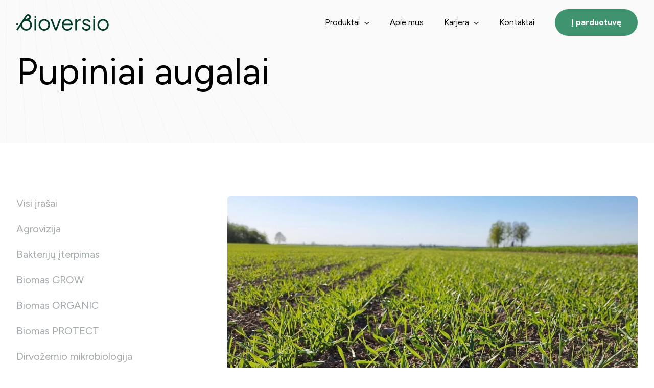

--- FILE ---
content_type: text/html; charset=UTF-8
request_url: https://bioversio.lt/kategorija/pupiniai-augalai/
body_size: 17117
content:
<!doctype html>
<html lang="lt-LT">

<head>
    <meta charset="utf-8">
    <meta http-equiv="x-ua-compatible" content="ie=edge">
    <meta name="viewport" content="width=device-width, initial-scale=1, shrink-to-fit=no">
    <!--    <script async defer src="//maps.googleapis.com/maps/api/js?key=AIzaSyBptzb9q7vmjjcWsB0ejOyJcmMGirWIzJE&callback=initMap&libraries=&v=weekly&sensor=false"></script>-->
    <script type="text/javascript" src="https://bioversio.lt/wp/wp-admin/admin-ajax.php?action=pll_xdata_check&#038;redirect=https%3A%2F%2Fbioversio.lt%2Fkategorija%2Fpupiniai-augalai%2F&#038;nonce=a6db172892" async></script><meta name='robots' content='noindex, follow' />
<script id="cookieyes" type="text/javascript" src="https://cdn-cookieyes.com/client_data/7b15b535cfd610d8f39eef21/script.js"></script>
	<!-- This site is optimized with the Yoast SEO plugin v26.6 - https://yoast.com/wordpress/plugins/seo/ -->
	<title>Pupiniai augalai Archives &#8226; Bioversio</title>
	<meta property="og:locale" content="lt_LT" />
	<meta property="og:type" content="article" />
	<meta property="og:title" content="Pupiniai augalai Archives &#8226; Bioversio" />
	<meta property="og:url" content="https://bioversio.lt/kategorija/pupiniai-augalai/" />
	<meta property="og:site_name" content="Bioversio" />
	<meta property="og:image" content="https://bioversio.lt/app/uploads/2024/03/Site-logo-bioversio.jpg" />
	<meta property="og:image:width" content="1200" />
	<meta property="og:image:height" content="675" />
	<meta property="og:image:type" content="image/jpeg" />
	<meta name="twitter:card" content="summary_large_image" />
	<script type="application/ld+json" class="yoast-schema-graph">{"@context":"https://schema.org","@graph":[{"@type":"CollectionPage","@id":"https://bioversio.lt/kategorija/pupiniai-augalai/","url":"https://bioversio.lt/kategorija/pupiniai-augalai/","name":"Pupiniai augalai Archives &#8226; Bioversio","isPartOf":{"@id":"https://bioversio.lt/#website"},"primaryImageOfPage":{"@id":"https://bioversio.lt/kategorija/pupiniai-augalai/#primaryimage"},"image":{"@id":"https://bioversio.lt/kategorija/pupiniai-augalai/#primaryimage"},"thumbnailUrl":"https://bioversio.lt/app/uploads/2023/05/Vasarojus-bioversio.jpg","breadcrumb":{"@id":"https://bioversio.lt/kategorija/pupiniai-augalai/#breadcrumb"},"inLanguage":"lt-LT"},{"@type":"ImageObject","inLanguage":"lt-LT","@id":"https://bioversio.lt/kategorija/pupiniai-augalai/#primaryimage","url":"https://bioversio.lt/app/uploads/2023/05/Vasarojus-bioversio.jpg","contentUrl":"https://bioversio.lt/app/uploads/2023/05/Vasarojus-bioversio.jpg","width":1300,"height":700},{"@type":"BreadcrumbList","@id":"https://bioversio.lt/kategorija/pupiniai-augalai/#breadcrumb","itemListElement":[{"@type":"ListItem","position":1,"name":"Home","item":"https://bioversio.lt/"},{"@type":"ListItem","position":2,"name":"Pupiniai augalai"}]},{"@type":"WebSite","@id":"https://bioversio.lt/#website","url":"https://bioversio.lt/","name":"Bioversio","description":"Gamta jūsų pusėje","publisher":{"@id":"https://bioversio.lt/#organization"},"potentialAction":[{"@type":"SearchAction","target":{"@type":"EntryPoint","urlTemplate":"https://bioversio.lt/?s={search_term_string}"},"query-input":{"@type":"PropertyValueSpecification","valueRequired":true,"valueName":"search_term_string"}}],"inLanguage":"lt-LT"},{"@type":"Organization","@id":"https://bioversio.lt/#organization","name":"Bioversio","url":"https://bioversio.lt/","logo":{"@type":"ImageObject","inLanguage":"lt-LT","@id":"https://bioversio.lt/#/schema/logo/image/","url":"https://bioversio.lt/app/uploads/2024/03/1080x1080_Full-logo.png","contentUrl":"https://bioversio.lt/app/uploads/2024/03/1080x1080_Full-logo.png","width":1080,"height":1080,"caption":"Bioversio"},"image":{"@id":"https://bioversio.lt/#/schema/logo/image/"},"sameAs":["https://www.facebook.com/Bioversiocompany"]}]}</script>
	<!-- / Yoast SEO plugin. -->


<link rel='dns-prefetch' href='//maps.googleapis.com' />
<link rel='dns-prefetch' href='//fonts.googleapis.com' />
<link rel="alternate" type="application/rss+xml" title="Bioversio &raquo; Kategorijos „Pupiniai augalai“ RSS srautas" href="https://bioversio.lt/kategorija/pupiniai-augalai/feed/" />
<style id='wp-img-auto-sizes-contain-inline-css' type='text/css'>
img:is([sizes=auto i],[sizes^="auto," i]){contain-intrinsic-size:3000px 1500px}
/*# sourceURL=wp-img-auto-sizes-contain-inline-css */
</style>
<style id='wp-emoji-styles-inline-css' type='text/css'>

	img.wp-smiley, img.emoji {
		display: inline !important;
		border: none !important;
		box-shadow: none !important;
		height: 1em !important;
		width: 1em !important;
		margin: 0 0.07em !important;
		vertical-align: -0.1em !important;
		background: none !important;
		padding: 0 !important;
	}
/*# sourceURL=wp-emoji-styles-inline-css */
</style>
<style id='wp-block-library-inline-css' type='text/css'>
:root{--wp-block-synced-color:#7a00df;--wp-block-synced-color--rgb:122,0,223;--wp-bound-block-color:var(--wp-block-synced-color);--wp-editor-canvas-background:#ddd;--wp-admin-theme-color:#007cba;--wp-admin-theme-color--rgb:0,124,186;--wp-admin-theme-color-darker-10:#006ba1;--wp-admin-theme-color-darker-10--rgb:0,107,160.5;--wp-admin-theme-color-darker-20:#005a87;--wp-admin-theme-color-darker-20--rgb:0,90,135;--wp-admin-border-width-focus:2px}@media (min-resolution:192dpi){:root{--wp-admin-border-width-focus:1.5px}}.wp-element-button{cursor:pointer}:root .has-very-light-gray-background-color{background-color:#eee}:root .has-very-dark-gray-background-color{background-color:#313131}:root .has-very-light-gray-color{color:#eee}:root .has-very-dark-gray-color{color:#313131}:root .has-vivid-green-cyan-to-vivid-cyan-blue-gradient-background{background:linear-gradient(135deg,#00d084,#0693e3)}:root .has-purple-crush-gradient-background{background:linear-gradient(135deg,#34e2e4,#4721fb 50%,#ab1dfe)}:root .has-hazy-dawn-gradient-background{background:linear-gradient(135deg,#faaca8,#dad0ec)}:root .has-subdued-olive-gradient-background{background:linear-gradient(135deg,#fafae1,#67a671)}:root .has-atomic-cream-gradient-background{background:linear-gradient(135deg,#fdd79a,#004a59)}:root .has-nightshade-gradient-background{background:linear-gradient(135deg,#330968,#31cdcf)}:root .has-midnight-gradient-background{background:linear-gradient(135deg,#020381,#2874fc)}:root{--wp--preset--font-size--normal:16px;--wp--preset--font-size--huge:42px}.has-regular-font-size{font-size:1em}.has-larger-font-size{font-size:2.625em}.has-normal-font-size{font-size:var(--wp--preset--font-size--normal)}.has-huge-font-size{font-size:var(--wp--preset--font-size--huge)}.has-text-align-center{text-align:center}.has-text-align-left{text-align:left}.has-text-align-right{text-align:right}.has-fit-text{white-space:nowrap!important}#end-resizable-editor-section{display:none}.aligncenter{clear:both}.items-justified-left{justify-content:flex-start}.items-justified-center{justify-content:center}.items-justified-right{justify-content:flex-end}.items-justified-space-between{justify-content:space-between}.screen-reader-text{border:0;clip-path:inset(50%);height:1px;margin:-1px;overflow:hidden;padding:0;position:absolute;width:1px;word-wrap:normal!important}.screen-reader-text:focus{background-color:#ddd;clip-path:none;color:#444;display:block;font-size:1em;height:auto;left:5px;line-height:normal;padding:15px 23px 14px;text-decoration:none;top:5px;width:auto;z-index:100000}html :where(.has-border-color){border-style:solid}html :where([style*=border-top-color]){border-top-style:solid}html :where([style*=border-right-color]){border-right-style:solid}html :where([style*=border-bottom-color]){border-bottom-style:solid}html :where([style*=border-left-color]){border-left-style:solid}html :where([style*=border-width]){border-style:solid}html :where([style*=border-top-width]){border-top-style:solid}html :where([style*=border-right-width]){border-right-style:solid}html :where([style*=border-bottom-width]){border-bottom-style:solid}html :where([style*=border-left-width]){border-left-style:solid}html :where(img[class*=wp-image-]){height:auto;max-width:100%}:where(figure){margin:0 0 1em}html :where(.is-position-sticky){--wp-admin--admin-bar--position-offset:var(--wp-admin--admin-bar--height,0px)}@media screen and (max-width:600px){html :where(.is-position-sticky){--wp-admin--admin-bar--position-offset:0px}}

/*# sourceURL=wp-block-library-inline-css */
</style><style id='global-styles-inline-css' type='text/css'>
:root{--wp--preset--aspect-ratio--square: 1;--wp--preset--aspect-ratio--4-3: 4/3;--wp--preset--aspect-ratio--3-4: 3/4;--wp--preset--aspect-ratio--3-2: 3/2;--wp--preset--aspect-ratio--2-3: 2/3;--wp--preset--aspect-ratio--16-9: 16/9;--wp--preset--aspect-ratio--9-16: 9/16;--wp--preset--color--black: #000000;--wp--preset--color--cyan-bluish-gray: #abb8c3;--wp--preset--color--white: #ffffff;--wp--preset--color--pale-pink: #f78da7;--wp--preset--color--vivid-red: #cf2e2e;--wp--preset--color--luminous-vivid-orange: #ff6900;--wp--preset--color--luminous-vivid-amber: #fcb900;--wp--preset--color--light-green-cyan: #7bdcb5;--wp--preset--color--vivid-green-cyan: #00d084;--wp--preset--color--pale-cyan-blue: #8ed1fc;--wp--preset--color--vivid-cyan-blue: #0693e3;--wp--preset--color--vivid-purple: #9b51e0;--wp--preset--color--primary: #525ddc;--wp--preset--gradient--vivid-cyan-blue-to-vivid-purple: linear-gradient(135deg,rgb(6,147,227) 0%,rgb(155,81,224) 100%);--wp--preset--gradient--light-green-cyan-to-vivid-green-cyan: linear-gradient(135deg,rgb(122,220,180) 0%,rgb(0,208,130) 100%);--wp--preset--gradient--luminous-vivid-amber-to-luminous-vivid-orange: linear-gradient(135deg,rgb(252,185,0) 0%,rgb(255,105,0) 100%);--wp--preset--gradient--luminous-vivid-orange-to-vivid-red: linear-gradient(135deg,rgb(255,105,0) 0%,rgb(207,46,46) 100%);--wp--preset--gradient--very-light-gray-to-cyan-bluish-gray: linear-gradient(135deg,rgb(238,238,238) 0%,rgb(169,184,195) 100%);--wp--preset--gradient--cool-to-warm-spectrum: linear-gradient(135deg,rgb(74,234,220) 0%,rgb(151,120,209) 20%,rgb(207,42,186) 40%,rgb(238,44,130) 60%,rgb(251,105,98) 80%,rgb(254,248,76) 100%);--wp--preset--gradient--blush-light-purple: linear-gradient(135deg,rgb(255,206,236) 0%,rgb(152,150,240) 100%);--wp--preset--gradient--blush-bordeaux: linear-gradient(135deg,rgb(254,205,165) 0%,rgb(254,45,45) 50%,rgb(107,0,62) 100%);--wp--preset--gradient--luminous-dusk: linear-gradient(135deg,rgb(255,203,112) 0%,rgb(199,81,192) 50%,rgb(65,88,208) 100%);--wp--preset--gradient--pale-ocean: linear-gradient(135deg,rgb(255,245,203) 0%,rgb(182,227,212) 50%,rgb(51,167,181) 100%);--wp--preset--gradient--electric-grass: linear-gradient(135deg,rgb(202,248,128) 0%,rgb(113,206,126) 100%);--wp--preset--gradient--midnight: linear-gradient(135deg,rgb(2,3,129) 0%,rgb(40,116,252) 100%);--wp--preset--font-size--small: 13px;--wp--preset--font-size--medium: 20px;--wp--preset--font-size--large: 36px;--wp--preset--font-size--x-large: 42px;--wp--preset--spacing--20: 0.44rem;--wp--preset--spacing--30: 0.67rem;--wp--preset--spacing--40: 1rem;--wp--preset--spacing--50: 1.5rem;--wp--preset--spacing--60: 2.25rem;--wp--preset--spacing--70: 3.38rem;--wp--preset--spacing--80: 5.06rem;--wp--preset--shadow--natural: 6px 6px 9px rgba(0, 0, 0, 0.2);--wp--preset--shadow--deep: 12px 12px 50px rgba(0, 0, 0, 0.4);--wp--preset--shadow--sharp: 6px 6px 0px rgba(0, 0, 0, 0.2);--wp--preset--shadow--outlined: 6px 6px 0px -3px rgb(255, 255, 255), 6px 6px rgb(0, 0, 0);--wp--preset--shadow--crisp: 6px 6px 0px rgb(0, 0, 0);}:where(.is-layout-flex){gap: 0.5em;}:where(.is-layout-grid){gap: 0.5em;}body .is-layout-flex{display: flex;}.is-layout-flex{flex-wrap: wrap;align-items: center;}.is-layout-flex > :is(*, div){margin: 0;}body .is-layout-grid{display: grid;}.is-layout-grid > :is(*, div){margin: 0;}:where(.wp-block-columns.is-layout-flex){gap: 2em;}:where(.wp-block-columns.is-layout-grid){gap: 2em;}:where(.wp-block-post-template.is-layout-flex){gap: 1.25em;}:where(.wp-block-post-template.is-layout-grid){gap: 1.25em;}.has-black-color{color: var(--wp--preset--color--black) !important;}.has-cyan-bluish-gray-color{color: var(--wp--preset--color--cyan-bluish-gray) !important;}.has-white-color{color: var(--wp--preset--color--white) !important;}.has-pale-pink-color{color: var(--wp--preset--color--pale-pink) !important;}.has-vivid-red-color{color: var(--wp--preset--color--vivid-red) !important;}.has-luminous-vivid-orange-color{color: var(--wp--preset--color--luminous-vivid-orange) !important;}.has-luminous-vivid-amber-color{color: var(--wp--preset--color--luminous-vivid-amber) !important;}.has-light-green-cyan-color{color: var(--wp--preset--color--light-green-cyan) !important;}.has-vivid-green-cyan-color{color: var(--wp--preset--color--vivid-green-cyan) !important;}.has-pale-cyan-blue-color{color: var(--wp--preset--color--pale-cyan-blue) !important;}.has-vivid-cyan-blue-color{color: var(--wp--preset--color--vivid-cyan-blue) !important;}.has-vivid-purple-color{color: var(--wp--preset--color--vivid-purple) !important;}.has-black-background-color{background-color: var(--wp--preset--color--black) !important;}.has-cyan-bluish-gray-background-color{background-color: var(--wp--preset--color--cyan-bluish-gray) !important;}.has-white-background-color{background-color: var(--wp--preset--color--white) !important;}.has-pale-pink-background-color{background-color: var(--wp--preset--color--pale-pink) !important;}.has-vivid-red-background-color{background-color: var(--wp--preset--color--vivid-red) !important;}.has-luminous-vivid-orange-background-color{background-color: var(--wp--preset--color--luminous-vivid-orange) !important;}.has-luminous-vivid-amber-background-color{background-color: var(--wp--preset--color--luminous-vivid-amber) !important;}.has-light-green-cyan-background-color{background-color: var(--wp--preset--color--light-green-cyan) !important;}.has-vivid-green-cyan-background-color{background-color: var(--wp--preset--color--vivid-green-cyan) !important;}.has-pale-cyan-blue-background-color{background-color: var(--wp--preset--color--pale-cyan-blue) !important;}.has-vivid-cyan-blue-background-color{background-color: var(--wp--preset--color--vivid-cyan-blue) !important;}.has-vivid-purple-background-color{background-color: var(--wp--preset--color--vivid-purple) !important;}.has-black-border-color{border-color: var(--wp--preset--color--black) !important;}.has-cyan-bluish-gray-border-color{border-color: var(--wp--preset--color--cyan-bluish-gray) !important;}.has-white-border-color{border-color: var(--wp--preset--color--white) !important;}.has-pale-pink-border-color{border-color: var(--wp--preset--color--pale-pink) !important;}.has-vivid-red-border-color{border-color: var(--wp--preset--color--vivid-red) !important;}.has-luminous-vivid-orange-border-color{border-color: var(--wp--preset--color--luminous-vivid-orange) !important;}.has-luminous-vivid-amber-border-color{border-color: var(--wp--preset--color--luminous-vivid-amber) !important;}.has-light-green-cyan-border-color{border-color: var(--wp--preset--color--light-green-cyan) !important;}.has-vivid-green-cyan-border-color{border-color: var(--wp--preset--color--vivid-green-cyan) !important;}.has-pale-cyan-blue-border-color{border-color: var(--wp--preset--color--pale-cyan-blue) !important;}.has-vivid-cyan-blue-border-color{border-color: var(--wp--preset--color--vivid-cyan-blue) !important;}.has-vivid-purple-border-color{border-color: var(--wp--preset--color--vivid-purple) !important;}.has-vivid-cyan-blue-to-vivid-purple-gradient-background{background: var(--wp--preset--gradient--vivid-cyan-blue-to-vivid-purple) !important;}.has-light-green-cyan-to-vivid-green-cyan-gradient-background{background: var(--wp--preset--gradient--light-green-cyan-to-vivid-green-cyan) !important;}.has-luminous-vivid-amber-to-luminous-vivid-orange-gradient-background{background: var(--wp--preset--gradient--luminous-vivid-amber-to-luminous-vivid-orange) !important;}.has-luminous-vivid-orange-to-vivid-red-gradient-background{background: var(--wp--preset--gradient--luminous-vivid-orange-to-vivid-red) !important;}.has-very-light-gray-to-cyan-bluish-gray-gradient-background{background: var(--wp--preset--gradient--very-light-gray-to-cyan-bluish-gray) !important;}.has-cool-to-warm-spectrum-gradient-background{background: var(--wp--preset--gradient--cool-to-warm-spectrum) !important;}.has-blush-light-purple-gradient-background{background: var(--wp--preset--gradient--blush-light-purple) !important;}.has-blush-bordeaux-gradient-background{background: var(--wp--preset--gradient--blush-bordeaux) !important;}.has-luminous-dusk-gradient-background{background: var(--wp--preset--gradient--luminous-dusk) !important;}.has-pale-ocean-gradient-background{background: var(--wp--preset--gradient--pale-ocean) !important;}.has-electric-grass-gradient-background{background: var(--wp--preset--gradient--electric-grass) !important;}.has-midnight-gradient-background{background: var(--wp--preset--gradient--midnight) !important;}.has-small-font-size{font-size: var(--wp--preset--font-size--small) !important;}.has-medium-font-size{font-size: var(--wp--preset--font-size--medium) !important;}.has-large-font-size{font-size: var(--wp--preset--font-size--large) !important;}.has-x-large-font-size{font-size: var(--wp--preset--font-size--x-large) !important;}
/*# sourceURL=global-styles-inline-css */
</style>

<style id='classic-theme-styles-inline-css' type='text/css'>
/*! This file is auto-generated */
.wp-block-button__link{color:#fff;background-color:#32373c;border-radius:9999px;box-shadow:none;text-decoration:none;padding:calc(.667em + 2px) calc(1.333em + 2px);font-size:1.125em}.wp-block-file__button{background:#32373c;color:#fff;text-decoration:none}
/*# sourceURL=/wp-includes/css/classic-themes.min.css */
</style>
<link rel='stylesheet' id='google_fonts-css' href='//fonts.googleapis.com/css2?family=Open+Sans:wght@300;400;600;700&#038;display=swap' type='text/css' media='all' />
<link rel='stylesheet' id='sage/app.css-css' href='https://bioversio.lt/app/themes/bioversio/dist/styles/app.css?id=41ece6cd735dd0df2975' type='text/css' media='all' />
<script type="text/javascript" src="https://bioversio.lt/wp/wp-includes/js/jquery/jquery.min.js?ver=3.7.1" id="jquery-core-js"></script>
<script type="text/javascript" src="https://bioversio.lt/wp/wp-includes/js/jquery/jquery-migrate.min.js?ver=3.4.1" id="jquery-migrate-js"></script>
<link rel="https://api.w.org/" href="https://bioversio.lt/wp-json/" /><link rel="alternate" title="JSON" type="application/json" href="https://bioversio.lt/wp-json/wp/v2/categories/305" /><link rel="EditURI" type="application/rsd+xml" title="RSD" href="https://bioversio.lt/wp/xmlrpc.php?rsd" />
<meta name="generator" content="WordPress 6.9" />
    <link rel="apple-touch-icon" sizes="120x120" href="/apple-touch-icon.png">
    <link rel="icon" type="image/png" sizes="32x32" href="/favicon-32x32.png">
    <link rel="icon" type="image/png" sizes="16x16" href="/favicon-16x16.png">
    <link rel="manifest" href="/site.webmanifest">
    <link rel="mask-icon" href="/safari-pinned-tab.svg" color="#5bbad5">
    <meta name="msapplication-TileColor" content="#da532c">
    <meta name="theme-color" content="#ffffff">
<style type="text/css">.recentcomments a{display:inline !important;padding:0 !important;margin:0 !important;}</style><link rel="icon" href="https://bioversio.lt/app/uploads/2024/01/cropped-Favicon-32x32.png" sizes="32x32" />
<link rel="icon" href="https://bioversio.lt/app/uploads/2024/01/cropped-Favicon-192x192.png" sizes="192x192" />
<link rel="apple-touch-icon" href="https://bioversio.lt/app/uploads/2024/01/cropped-Favicon-180x180.png" />
<meta name="msapplication-TileImage" content="https://bioversio.lt/app/uploads/2024/01/cropped-Favicon-270x270.png" />
		<style type="text/css" id="wp-custom-css">
			header .right-side .language-switcher:hover .dropdown {
  
  display: flex;
  flex-direction: column;
}

.grecaptcha-badge {
		display: none !important;
	}
.cky-horizontal-separator,
[data-cky-tag="detail-powered-by"]{
	display: none !important;
}		</style>
		    <meta name="facebook-domain-verification" content="dr3fsgjkraormst9ygvig7t9ns3ax7" />
    <link rel="preconnect" href="https://fonts.googleapis.com">
    <link rel="preconnect" href="https://fonts.gstatic.com" crossorigin>
    <link href="https://fonts.googleapis.com/css2?family=Figtree:wght@300..900&display=swap" rel="stylesheet">

        <!-- Facebook Pixel Code -->
    <script>
        ! function(f, b, e, v, n, t, s) {
            if (f.fbq) return;
            n = f.fbq = function() {
                n.callMethod ?
                    n.callMethod.apply(n, arguments) : n.queue.push(arguments)
            };
            if (!f._fbq) f._fbq = n;
            n.push = n;
            n.loaded = !0;
            n.version = '2.0';
            n.queue = [];
            t = b.createElement(e);
            t.async = !0;
            t.src = v;
            s = b.getElementsByTagName(e)[0];
            s.parentNode.insertBefore(t, s)
        }(window, document, 'script',
            'https://connect.facebook.net/en_US/fbevents.js');
        fbq('init', '1972990822831153');
        fbq('track', 'PageView');
    </script>
    <noscript><img height="1" width="1" style="display:none" src="https://www.facebook.com/tr?id=1972990822831153&ev=PageView&noscript=1" /></noscript>
    <!-- End Facebook Pixel Code -->

    
        <!-- Google tag (gtag.js) -->
        <script async src="https://www.googletagmanager.com/gtag/js?id=UA-162751101-1"></script>
        <script>
            window.dataLayer = window.dataLayer || [];

            function gtag() {
                dataLayer.push(arguments);
            }
            gtag('js', new Date());

            gtag('config', 'UA-162751101-1');
        </script>
    

    <!-- Hotjar Tracking Code for www.bioversio.lt -->
    <script>
        (function(h, o, t, j, a, r) {
            h.hj = h.hj || function() {
                (h.hj.q = h.hj.q || []).push(arguments)
            };
            h._hjSettings = {
                hjid: 2252264,
                hjsv: 6
            };
            a = o.getElementsByTagName('head')[0];
            r = o.createElement('script');
            r.async = 1;
            r.src = t + h._hjSettings.hjid + j + h._hjSettings.hjsv;
            a.appendChild(r);
        })(window, document, 'https://static.hotjar.com/c/hotjar-', '.js?sv=');
    </script>

    <meta name="generator" content="WP Rocket 3.20.2" data-wpr-features="wpr_preload_links wpr_desktop" /></head>

<body class="archive category category-pupiniai-augalai category-305 wp-embed-responsive wp-theme-bioversio">
        
    <div data-rocket-location-hash="0ede82c4187970ef91a1443469aa9350" id="app">
        <div data-rocket-location-hash="a80a055ac7120de588cd3bf7e3bcc935" class="relative page-header">
  <header data-rocket-location-hash="dec03378ee9c763d8de32b25defe8a20" class="relative z-20 sticky-header   white-header">
    <div data-rocket-location-hash="c2b2a1461d8b94e639cd80a05325878c" class="container">
        <div class="flex items-center row">
            <a class="brand" href="https://bioversio.lt/">
                <svg xmlns="http://www.w3.org/2000/svg" width="181" height="32" viewBox="0 0 181 32"><g><path d="M54.654 9.454c-5.334 0-11.142 4.003-11.142 11.273S49.32 32 54.654 32s11.142-4.003 11.142-11.273S59.988 9.454 54.654 9.454Zm0 19.532c-4.303 0-7.701-3.487-7.701-8.259 0-4.771 3.398-8.259 7.7-8.259 4.304 0 7.702 3.483 7.702 8.26 0 4.775-3.398 8.258-7.701 8.258ZM86.967 10.059h-2.803a.376.376 0 0 0-.351.239L77.588 26.61a.375.375 0 0 1-.698 0l-6.225-16.312a.376.376 0 0 0-.352-.24H67.51a.374.374 0 0 0-.346.517l8.3 20.59c.057.141.193.235.348.235h2.85c.15 0 .29-.094.346-.234l8.302-20.591a.376.376 0 0 0-.347-.516M99.693 9.454c-5.98 0-10.71 4.688-10.71 11.273C88.983 27.313 93.759 32 99.567 32c4.687 0 7.579-2.198 9.595-5.915a.385.385 0 0 0-.141-.507l-1.805-1.073a.377.377 0 0 0-.52.15c-1.364 2.578-3.3 4.51-7.003 4.51-4.293 0-6.974-3.193-7.33-7.463a.38.38 0 0 1 .38-.408h17.23v-1.162c0-6.197-3.872-10.668-10.284-10.668m6.51 9.079H93.07a.384.384 0 0 1-.37-.474c.919-3.402 3.319-5.765 6.984-5.765 3.197 0 6.473 2.081 6.89 5.822a.384.384 0 0 1-.379.417M119.179 12.65c-.197.315-.685.16-.685-.205v-2.011a.376.376 0 0 0-.375-.375h-2.606a.376.376 0 0 0-.375.375v20.591c0 .206.169.375.375.375h2.606a.376.376 0 0 0 .375-.375V19.738c0-4.345 2.494-7.185 5.423-7.185.6 0 1.163.084 1.678.257l.558-3.14a6.558 6.558 0 0 0-1.462-.216c-2.522 0-4.312 1.29-5.512 3.192M138.157 18.876c-3.44-.647-5.681-1.594-5.681-3.788 0-1.893 1.894-2.798 4.303-2.798 2.41 0 4.322.863 5.513 3.44.093.202.332.291.525.179l1.931-1.125a.39.39 0 0 0 .159-.483c-1.369-3.08-3.881-4.851-8.17-4.851-3.914 0-7.359 2.109-7.359 5.765 0 3.656 3.272 5.55 7.144 6.239 3.74.689 5.465 1.72 5.465 3.83 0 2.408-1.809 3.786-4.734 3.786s-5.006-1.87-6.122-4.574a.371.371 0 0 0-.539-.183l-2.147 1.322a.382.382 0 0 0-.154.468c1.354 3.225 4.368 5.897 8.957 5.897 5.292 0 8.086-3.225 8.086-6.839 0-3.614-2.667-5.423-7.186-6.28M169.647 9.454c-5.335 0-11.142 4.003-11.142 11.273S164.312 32 169.647 32c5.334 0 11.141-4.003 11.141-11.273s-5.807-11.273-11.141-11.273Zm0 19.532c-4.303 0-7.702-3.487-7.702-8.259 0-4.771 3.399-8.259 7.702-8.259 4.302 0 7.701 3.483 7.701 8.26 0 4.775-3.399 8.258-7.701 8.258ZM38.487 10.059h-2.606a.376.376 0 0 0-.375.375V31.02c0 .207.169.375.375.375h2.606a.376.376 0 0 0 .375-.375V10.434a.376.376 0 0 0-.375-.375ZM153.48 10.059h-2.606a.376.376 0 0 0-.375.375V31.02c0 .207.169.375.375.375h2.606a.376.376 0 0 0 .375-.375V10.434a.376.376 0 0 0-.375-.375ZM37.184 3.694c-.928 0-1.678.75-1.678 1.678 0 .928.75 1.678 1.678 1.678.928 0 1.678-.75 1.678-1.678 0-.928-.75-1.678-1.678-1.678ZM152.177 3.694c-.928 0-1.678.75-1.678 1.678 0 .928.75 1.678 1.678 1.678.928 0 1.678-.75 1.678-1.678 0-.928-.75-1.678-1.678-1.678ZM25.462 11.484c-.361-.244-.357-.797.028-1.003a5.458 5.458 0 0 0 1.903-1.692 5.645 5.645 0 0 0 .393-5.775 5.522 5.522 0 0 0-1.88-2.081A5.552 5.552 0 0 0 22.828 0c-1.8 0-3.576.877-4.65 2.494L.348 29.356a.583.583 0 0 0 .164.811l1.678 1.111A.587.587 0 0 0 3 31.114l4.8-7.232a.578.578 0 0 1 1.04.164c.62 2.104 1.866 3.946 3.76 5.521a10.094 10.094 0 0 0 5.479 2.278c4.092.394 7.439-1.012 10.035-4.213a10.356 10.356 0 0 0 2.26-5.443c.38-3.65-.675-6.73-3.16-9.247a11.663 11.663 0 0 0-1.762-1.468m-7.434-3.009 2.803-4.223a2.38 2.38 0 0 1 1.997-1.069c.454 0 .91.127 1.322.399.38.253.637.557.81.89a2.456 2.456 0 0 1-.178 2.489 2.35 2.35 0 0 1-1.251.9l-4.842 1.495c-.525.164-.966-.426-.66-.885m6.918 17.91c-1.505 1.546-3.357 2.315-5.55 2.315-2.194 0-4.003-.764-5.508-2.297-1.504-1.532-2.254-3.407-2.254-5.63 0-2.22.75-4.063 2.254-5.61 1.444-1.486 3.197-2.254 5.255-2.315a7.886 7.886 0 0 1 5.948 2.484c1.41 1.514 2.114 3.323 2.114 5.442s-.755 4.064-2.255 5.61M1.73 20.957c.956 0 1.73-.774 1.73-1.73s-.774-1.73-1.73-1.73c-.957 0-1.73.774-1.73 1.73s.773 1.73 1.73 1.73Z"/></g></svg>
            </a>

            <div class="flex items-center ml-auto right-side">
                <nav class="flex items-center nav-primary">
                                            <li id="menu-item-691" class="menu-item menu-item-type-custom menu-item-object-custom menu-item-has-children menu-item-691"><a href="#">Produktai</a>
<ul class="sub-menu">
	<li id="menu-item-694" class="menu-item menu-item-type-post_type menu-item-object-products menu-item-694"><a href="https://bioversio.lt/produktas/grow/">GROW</a></li>
	<li id="menu-item-693" class="menu-item menu-item-type-post_type menu-item-object-products menu-item-693"><a href="https://bioversio.lt/produktas/protect/">PROTECT</a></li>
	<li id="menu-item-692" class="menu-item menu-item-type-post_type menu-item-object-products menu-item-692"><a href="https://bioversio.lt/produktas/organic/">ORGANIC</a></li>
	<li id="menu-item-3537" class="menu-item menu-item-type-custom menu-item-object-custom menu-item-3537"><a href="https://bioversio.lt/produktas/sponge/">SPONGE</a></li>
	<li id="menu-item-3618" class="menu-item menu-item-type-custom menu-item-object-custom menu-item-3618"><a href="https://bioversio.lt/produktas/bond/">BOND</a></li>
</ul>
</li>
<li id="menu-item-3668" class="menu-item menu-item-type-custom menu-item-object-custom menu-item-3668"><a href="https://bioversio.lt/lt/apie-mus/">Apie mus</a></li>
<li id="menu-item-4302" class="menu-item menu-item-type-custom menu-item-object-custom menu-item-has-children menu-item-4302"><a href="#">Karjera</a>
<ul class="sub-menu">
	<li id="menu-item-4335" class="menu-item menu-item-type-custom menu-item-object-custom menu-item-4335"><a href="https://bioversio.lt/ieskome-regiono-atstovu-iu/">Atstovas/-ė regione</a></li>
</ul>
</li>
<li id="menu-item-3667" class="menu-item menu-item-type-post_type menu-item-object-page menu-item-3667"><a href="https://bioversio.lt/kontaktai/">Kontaktai</a></li>

                                    </nav>

                

                                    <div class="cta">
                        <a href="https://store.bioversio.lt/" target="" class="font-bold text-white transition">Į parduotuvę</a>
                    </div>
                
                <div class="menu-burger">
                    <svg width="34" height="24" viewBox="0 0 34 24" fill="none" xmlns="http://www.w3.org/2000/svg">
                        <path d="M1 1.33325H33" stroke="white" stroke-width="2" stroke-miterlimit="10" stroke-linecap="round"/>
                        <path d="M1 12H33" stroke="white" stroke-width="2" stroke-miterlimit="10" stroke-linecap="round"/>
                        <path d="M1 22H33" stroke="white" stroke-width="2" stroke-miterlimit="10" stroke-linecap="round"/>
                    </svg>
                </div>
            </div>
        </div>
    </div>
</header>

  <div data-rocket-location-hash="d52c87ec24de5205f19d79d47765132c" class="container flex flex-col">
    <div class="heading">
      
      <h1>Pupiniai augalai</h1>
    </div>
  </div>
</div>

<div data-rocket-location-hash="fbbf33673328ebab5654939a788e404a" class="inner-page-container">
  <div class="container">
    <div class="news-row">

      <div class="filter">
        <div class="item">
          <a href="https://bioversio.lt/straipsniai/">Visi įrašai</a>
        </div>
                  <div class="item">
            <a href="https://bioversio.lt/kategorija/agrovizija/" >Agrovizija</a>
          </div>
                  <div class="item">
            <a href="https://bioversio.lt/kategorija/bakteriju-iterpimas/" >Bakterijų įterpimas</a>
          </div>
                  <div class="item">
            <a href="https://bioversio.lt/kategorija/biomas-grow/" >Biomas GROW</a>
          </div>
                  <div class="item">
            <a href="https://bioversio.lt/kategorija/biomas-organic/" >Biomas ORGANIC</a>
          </div>
                  <div class="item">
            <a href="https://bioversio.lt/kategorija/biomas-protect/" >Biomas PROTECT</a>
          </div>
                  <div class="item">
            <a href="https://bioversio.lt/kategorija/dirvozemio-mikrobiologija/" >Dirvožemio mikrobiologija</a>
          </div>
                  <div class="item">
            <a href="https://bioversio.lt/kategorija/es-projektai/" >ES projektai</a>
          </div>
                  <div class="item">
            <a href="https://bioversio.lt/kategorija/gaivinamasis-purskimas/" >Gaivinamasis purškimas</a>
          </div>
                  <div class="item">
            <a href="https://bioversio.lt/kategorija/humifikavimas/" >Humifikavimas</a>
          </div>
                  <div class="item">
            <a href="https://bioversio.lt/kategorija/karjera/" >Karjera</a>
          </div>
                  <div class="item">
            <a href="https://bioversio.lt/kategorija/pupiniai-augalai/" class="active">Pupiniai augalai</a>
          </div>
                  <div class="item">
            <a href="https://bioversio.lt/kategorija/rapsai/" >Rapsai</a>
          </div>
                  <div class="item">
            <a href="https://bioversio.lt/kategorija/vasariniai-paseliai/" >Vasariniai pasėliai</a>
          </div>
                  <div class="item">
            <a href="https://bioversio.lt/kategorija/wrap-up/" >Wrap-up</a>
          </div>
              </div>
      <div class="news-content">
        <div class="posts-wrapper">

          <div class="flex flex-wrap row">
                                          <div class="col full">
                  <a href="https://bioversio.lt/3281/" class="news-single">
        <div class="image"><div class="image-h" style="background-image: url(https://bioversio.lt/app/uploads/2023/05/Vasarojus-bioversio.jpg)"></div></div>
    <div class="info">
        <div class="line type"><span>Biomas GROW</span></div>
        <div class="line date">
            2023 gegužės 09 d.        </div>
    </div>
    <div class="title">VASAROJAUS MITYBA</div>
</a>
                </div>
                                                                    <div class="col">
                  <a href="https://bioversio.lt/ko-reikia-gumbeliu-formavimui-pupiniu-augalu-saknyse/" class="news-single">
        <div class="image"><div class="image-h" style="background-image: url(https://bioversio.lt/app/uploads/2022/05/Zirniai-pupos-gumbeliai-bioversio-biomas.jpg)"></div></div>
    <div class="info">
        <div class="line type"><span>Biomas GROW</span></div>
        <div class="line date">
            2022 gegužės 11 d.        </div>
    </div>
    <div class="title">Ko reikia gumbelių formavimui pupinių augalų šaknyse?</div>
</a>
                </div>
              

                      </div>
        </div>
      </div>
    </div>
  </div>
</div>

<footer data-rocket-location-hash="0192acebeec428ec55fd106f1c93c631" class="relative contacts ">
    <div data-rocket-location-hash="33789d18a4f958c1bea940f31a2fe172" class="container relative z-10">
        

                    <div class="form-cta-wrapper">
                <div class="bubbles"></div>
                <div class="content-wrapper-cta">
                    <div class="heading">
                        
                        <h2>Pirk internetu ir gauk dovanų!</h2>
                    </div>
                    <p>Pirk internetu ir jau nuo 1 l gauk atributiką dovanų! Perkant didesnį kiekį „Bioversio“ produktų, dovanų vertė taip pat didėja!</p>
                                        <div class="button-wrapper">
                        <a href="https://store.bioversio.lt/" target="_self">Užsisakyk jau dabar!</a>
                    </div>
                                    </div>
            </div>
        
        <div class="top-footer ">
            <div class="flex row ">
                <div class="left-side">
                    <div class="logo">
                        <svg xmlns="http://www.w3.org/2000/svg" width="181" height="32" viewBox="0 0 181 32" fill="#fff"><path d="M54.653 9.454c-5.334 0-11.141 4.003-11.141 11.273S49.319 32 54.653 32s11.142-4.003 11.142-11.273S59.987 9.454 54.653 9.454Zm0 19.532c-4.303 0-7.7-3.487-7.7-8.259 0-4.771 3.397-8.259 7.7-8.259 4.303 0 7.702 3.483 7.702 8.26 0 4.775-3.399 8.258-7.702 8.258ZM86.968 10.059h-2.803a.376.376 0 0 0-.352.239L77.59 26.61a.375.375 0 0 1-.699 0l-6.224-16.312a.376.376 0 0 0-.352-.24h-2.803a.374.374 0 0 0-.347.517l8.301 20.59c.057.141.192.235.347.235h2.85c.15 0 .29-.094.347-.234l8.301-20.591a.376.376 0 0 0-.347-.516M99.694 9.454c-5.981 0-10.71 4.688-10.71 11.273C88.983 27.313 93.76 32 99.566 32c4.688 0 7.58-2.198 9.595-5.915a.383.383 0 0 0-.141-.507l-1.804-1.073a.376.376 0 0 0-.52.15c-1.364 2.578-3.3 4.51-7.003 4.51-4.294 0-6.975-3.193-7.331-7.463a.38.38 0 0 1 .38-.408h17.23v-1.162c0-6.197-3.872-10.668-10.284-10.668m6.511 9.079H93.07a.384.384 0 0 1-.37-.474c.92-3.402 3.319-5.765 6.984-5.765 3.197 0 6.474 2.081 6.891 5.822a.385.385 0 0 1-.38.417M119.178 12.65c-.197.315-.684.16-.684-.205v-2.011a.376.376 0 0 0-.375-.375h-2.606a.376.376 0 0 0-.375.375v20.591c0 .206.168.375.375.375h2.606a.376.376 0 0 0 .375-.375V19.738c0-4.345 2.493-7.185 5.423-7.185.6 0 1.162.084 1.678.257l.558-3.14a6.566 6.566 0 0 0-1.463-.216c-2.521 0-4.312 1.29-5.512 3.192M138.157 18.876c-3.44-.647-5.681-1.594-5.681-3.788 0-1.893 1.894-2.798 4.303-2.798 2.41 0 4.322.863 5.513 3.44.093.202.332.291.525.179l1.931-1.125a.39.39 0 0 0 .159-.483c-1.369-3.08-3.881-4.851-8.17-4.851-3.914 0-7.359 2.109-7.359 5.765 0 3.656 3.272 5.55 7.144 6.239 3.74.689 5.465 1.72 5.465 3.83 0 2.408-1.809 3.786-4.734 3.786s-5.006-1.87-6.122-4.574a.371.371 0 0 0-.539-.183l-2.147 1.322a.382.382 0 0 0-.154.468c1.354 3.225 4.368 5.897 8.957 5.897 5.292 0 8.086-3.225 8.086-6.839 0-3.614-2.667-5.423-7.186-6.28M169.647 9.454c-5.335 0-11.142 4.003-11.142 11.273S164.312 32 169.647 32c5.334 0 11.141-4.003 11.141-11.273s-5.807-11.273-11.141-11.273Zm0 19.532c-4.303 0-7.702-3.487-7.702-8.259 0-4.771 3.399-8.259 7.702-8.259 4.302 0 7.701 3.483 7.701 8.26 0 4.775-3.399 8.258-7.701 8.258ZM38.487 10.059h-2.606a.376.376 0 0 0-.375.375V31.02c0 .207.169.375.375.375h2.606a.376.376 0 0 0 .375-.375V10.434a.376.376 0 0 0-.375-.375ZM153.48 10.059h-2.606a.376.376 0 0 0-.375.375V31.02c0 .207.169.375.375.375h2.606a.376.376 0 0 0 .375-.375V10.434a.376.376 0 0 0-.375-.375ZM37.184 3.694c-.928 0-1.678.75-1.678 1.678 0 .928.75 1.678 1.678 1.678.928 0 1.678-.75 1.678-1.678 0-.928-.75-1.678-1.678-1.678ZM152.177 3.694c-.928 0-1.678.75-1.678 1.678 0 .928.75 1.678 1.678 1.678.928 0 1.678-.75 1.678-1.678 0-.928-.75-1.678-1.678-1.678ZM25.462 11.484c-.361-.244-.357-.797.028-1.003a5.458 5.458 0 0 0 1.903-1.692 5.645 5.645 0 0 0 .393-5.775 5.522 5.522 0 0 0-1.88-2.081A5.552 5.552 0 0 0 22.828 0c-1.8 0-3.576.877-4.65 2.494L.348 29.356a.583.583 0 0 0 .164.811l1.678 1.111A.587.587 0 0 0 3 31.114l4.8-7.232a.578.578 0 0 1 1.04.164c.62 2.104 1.866 3.946 3.76 5.521a10.094 10.094 0 0 0 5.479 2.278c4.092.394 7.439-1.012 10.035-4.213a10.356 10.356 0 0 0 2.26-5.443c.38-3.65-.675-6.73-3.16-9.247a11.663 11.663 0 0 0-1.762-1.468m-7.434-3.009 2.803-4.223a2.38 2.38 0 0 1 1.997-1.069c.454 0 .91.127 1.322.399.38.253.637.557.81.89a2.456 2.456 0 0 1-.178 2.489 2.35 2.35 0 0 1-1.251.9l-4.842 1.495c-.525.164-.966-.426-.66-.885m6.918 17.91c-1.505 1.546-3.357 2.315-5.55 2.315-2.194 0-4.003-.764-5.508-2.297-1.504-1.532-2.254-3.407-2.254-5.63 0-2.22.75-4.063 2.254-5.61 1.444-1.486 3.197-2.254 5.255-2.315a7.886 7.886 0 0 1 5.948 2.484c1.41 1.514 2.114 3.323 2.114 5.442s-.755 4.064-2.255 5.61M1.73 20.957c.956 0 1.73-.774 1.73-1.73s-.774-1.73-1.73-1.73c-.957 0-1.73.774-1.73 1.73s.773 1.73 1.73 1.73Z"/></svg>
                    </div>

                    <div class="flex items-center awards">
                                                <div class="award">
                            <img src="">
                        </div>
                                                <div class="award">
                            <img src="">
                        </div>
                                            </div>
                </div>

                <div class="flex flex-row ml-auto navigation">
                                        <nav class="flex flex-col">
                        <div class="heading">Produktai</div>
                                                <a href="https://bioversio.lt/produktas/grow/" >GROW</a>
                                                <a href="https://bioversio.lt/produktas/protect/" >PROTECT</a>
                                                <a href="https://bioversio.lt/produktas/organic/" >ORGANIC</a>
                                                <a href="https://bioversio.lt/produktas/sponge/" >SPONGE</a>
                                                <a href="https://bioversio.lt/produktas/bond/" >BOND</a>
                                            </nav>
                                        <nav class="flex flex-col">
                        <div class="heading">Apie Bioversio</div>
                                                <a href="https://bioversio.lt/apie-mus/" >Apie mus</a>
                                                <a href="https://bioversio.lt/kontaktai/" >Kontaktai</a>
                                            </nav>
                                    </div>
            </div>
        </div>

        <div class="bottom-footer">
            <div class="flex flex-wrap items-center row">
                <div class="text-white copyrights">
                    <div class="text">2026 © Bioversio</div>
                    <a class="privacy-policy-link" href="https://bioversio.lt/privatumo-politika/" rel="privacy-policy">Privatumo politika</a>
                </div>

                <div class="ml-auto right-side">
                    <div class="flex flex-wrap items-center row">
                        <div class="flex items-center awards">
                                                        <div class="award">
                                <img src="">
                            </div>
                                                        <div class="award">
                                <img src="">
                            </div>
                                                    </div>

                                                    <div class="contacts-us-wrapper">
                                <a href="https://store.bioversio.lt/" target="">Į parduotuvę</a>
                            </div>
                        
                        <div class="flex items-center social-media"><a href="https://www.facebook.com/Bioversiocompany" target="_blank"><img src="https://bioversio.lt/app/themes/bioversio/dist/images/facebook.svg" alt="Facebook"></a><a href="https://www.linkedin.com/company/bioversio" target="_blank"><img src="https://bioversio.lt/app/themes/bioversio/dist/images/linkedin.svg" alt="Linkedin"></a><a href="https://www.instagram.com/bioversio" target="_blank"><img src="https://bioversio.lt/app/themes/bioversio/dist/images/instagram.svg" alt="Instagram"></a><a href="https://www.youtube.com/@bioversio" target="_blank"><img src="https://bioversio.lt/app/themes/bioversio/dist/images/youtube.svg" alt="Youtube"></a></div>
                    </div>
                </div>
            </div>
        </div>
    </div>
</footer>

<!-- <div class="cookies-message">
        <div class="container">
            <div class="row">
                <div class="privacy_text">
                    Mes naudojame slapukus, kad pagerintume Jūsų patirtį naudojantis Bioversio.lt Spauskite „Patvirtinti“, jei perskaitėte ir sutinkate su mūsų <a href="https://bioversio.lt/privatumo-politika/">slapukų politika.</a>.
                </div>

                <div class="button-wrapper">
                    <button>Patvirtinti</button>
                </div>
            </div>
        </div>
    </div>
 -->
    </div>

    <div data-rocket-location-hash="082f2a7af3faf98d9c2448ce4601165d" class="mobile-menu-fixed">
        <div data-rocket-location-hash="0d68942e8b723a6fe885ab131198fae3" class="content-wrapper">
            <div data-rocket-location-hash="8f73cd9adebe53990fb07e4eae4d7ec3" class="top">
                <div class="left-side">
                    <div class="logo">
                        <svg xmlns="http://www.w3.org/2000/svg" viewBox="0 0 159 28" width="159" height="28" fill="none"><g fill="#053D2C"><path d="M47.822 8.272c-4.667 0-9.749 3.503-9.749 9.864 0 6.361 5.082 9.864 9.749 9.864 4.667 0 9.749-3.503 9.749-9.864 0-6.361-5.082-9.864-9.75-9.864Zm0 17.09c-3.765 0-6.739-3.05-6.739-7.226 0-4.175 2.974-7.226 6.739-7.226 3.765 0 6.738 3.047 6.738 7.226 0 4.18-2.973 7.227-6.738 7.227ZM76.097 8.802h-2.453a.33.33 0 0 0-.308.209L67.89 23.283a.328.328 0 0 1-.611 0L61.832 9.011a.33.33 0 0 0-.307-.21h-2.453a.327.327 0 0 0-.304.452l7.264 18.017c.05.123.168.205.303.205h2.494a.33.33 0 0 0 .303-.205l7.264-18.017a.329.329 0 0 0-.303-.451M87.232 8.272c-5.233 0-9.372 4.102-9.372 9.864C77.86 23.9 82.04 28 87.121 28c4.102 0 6.632-1.924 8.396-5.176a.336.336 0 0 0-.123-.443l-1.58-.94a.33.33 0 0 0-.455.132c-1.193 2.256-2.887 3.946-6.127 3.946-3.757 0-6.103-2.793-6.415-6.53a.332.332 0 0 1 .333-.357h15.076v-1.017c0-5.422-3.388-9.334-8.998-9.334m5.697 7.944H81.436a.336.336 0 0 1-.324-.414c.803-2.978 2.903-5.045 6.11-5.045 2.798 0 5.665 1.821 6.03 5.094a.336.336 0 0 1-.333.365M104.281 11.07c-.172.274-.599.139-.599-.18V9.13a.329.329 0 0 0-.328-.328h-2.28a.329.329 0 0 0-.328.328v18.017c0 .18.147.328.328.328h2.28a.329.329 0 0 0 .328-.328V17.27c0-3.802 2.182-6.288 4.746-6.288a4.59 4.59 0 0 1 1.468.226l.488-2.748a5.74 5.74 0 0 0-1.28-.189c-2.206 0-3.773 1.128-4.823 2.793M120.888 16.516c-3.011-.566-4.971-1.394-4.971-3.314 0-1.657 1.657-2.448 3.765-2.448s3.781.754 4.823 3.01c.082.177.291.255.459.156l1.69-.984a.34.34 0 0 0 .14-.423c-1.198-2.694-3.396-4.245-7.149-4.245-3.425 0-6.439 1.846-6.439 5.045 0 3.2 2.863 4.856 6.25 5.459 3.273.603 4.782 1.505 4.782 3.35 0 2.109-1.583 3.315-4.142 3.315s-4.38-1.637-5.356-4.003a.325.325 0 0 0-.472-.16l-1.878 1.156a.336.336 0 0 0-.136.41c1.186 2.822 3.823 5.16 7.838 5.16 4.63 0 7.075-2.822 7.075-5.984s-2.334-4.745-6.288-5.496M148.441 8.272c-4.668 0-9.749 3.503-9.749 9.864 0 6.361 5.081 9.864 9.749 9.864 4.667 0 9.749-3.503 9.749-9.864 0-6.361-5.082-9.864-9.749-9.864Zm0 17.09c-3.765 0-6.739-3.05-6.739-7.226 0-4.175 2.974-7.226 6.739-7.226 3.765 0 6.738 3.047 6.738 7.226 0 4.18-2.973 7.227-6.738 7.227ZM33.676 8.802h-2.28a.329.329 0 0 0-.328.328v18.013c0 .18.147.328.328.328h2.28c.18 0 .328-.148.328-.328V9.13a.329.329 0 0 0-.328-.328ZM134.295 8.802h-2.28a.329.329 0 0 0-.328.328v18.013c0 .18.147.328.328.328h2.28a.33.33 0 0 0 .328-.328V9.13a.33.33 0 0 0-.328-.328ZM32.536 3.232c-.812 0-1.468.656-1.468 1.468 0 .812.656 1.468 1.468 1.468.812 0 1.468-.656 1.468-1.468 0-.812-.656-1.468-1.468-1.468ZM133.155 3.232c-.812 0-1.468.656-1.468 1.468 0 .812.656 1.468 1.468 1.468.812 0 1.468-.656 1.468-1.468 0-.812-.656-1.468-1.468-1.468ZM22.279 10.048c-.316-.213-.312-.697.024-.877a4.777 4.777 0 0 0 1.665-1.48 4.94 4.94 0 0 0 .345-5.054 4.831 4.831 0 0 0-1.645-1.82A4.858 4.858 0 0 0 19.974 0a4.88 4.88 0 0 0-4.069 2.182L.303 25.687a.51.51 0 0 0 .144.71l1.468.971c.238.156.554.09.71-.143l4.2-6.329a.506.506 0 0 1 .91.144c.542 1.841 1.632 3.453 3.29 4.831a8.833 8.833 0 0 0 4.794 1.994c3.58.344 6.509-.886 8.78-3.688a9.06 9.06 0 0 0 1.978-4.761c.332-3.195-.59-5.89-2.765-8.092-.488-.492-1-.919-1.542-1.284m-6.504-2.633 2.452-3.695a2.083 2.083 0 0 1 1.747-.935c.398 0 .796.11 1.157.348.332.222.558.488.71.78a2.15 2.15 0 0 1-.156 2.178c-.25.352-.595.627-1.095.787l-4.237 1.308c-.46.144-.845-.373-.578-.775m6.053 15.671c-1.316 1.354-2.936 2.026-4.856 2.026s-3.502-.668-4.819-2.01c-1.316-1.34-1.973-2.981-1.973-4.925s.657-3.556 1.973-4.91c1.263-1.3 2.797-1.972 4.598-2.026a6.9 6.9 0 0 1 5.204 2.174c1.235 1.325 1.85 2.908 1.85 4.762 0 1.854-.66 3.556-1.973 4.91M1.513 18.337a1.512 1.512 0 1 0 0-3.027 1.512 1.512 0 1 0 0 3.027Z"/></g></svg>
                    </div>
                </div>
                <div class="right-side">
                    <div class="close-burger">
                        <svg width="34" height="26" viewBox="0 0 34 26" fill="none" xmlns="http://www.w3.org/2000/svg">
                            <path d="M7 3.2771L27 23.2771" stroke="#053D2C" stroke-width="2" stroke-miterlimit="10" stroke-linecap="round" />
                            <path d="M27 3L7.00002 23" stroke="#053D2C" stroke-width="2" stroke-miterlimit="10" stroke-linecap="round" />
                        </svg>
                    </div>
                </div>
            </div>
            <div data-rocket-location-hash="0b3411aaeee83ae3b730f33610d2665b" class="middle">
                <nav>
                                            <li class="menu-item menu-item-type-custom menu-item-object-custom menu-item-has-children menu-item-691"><a href="#">Produktai</a>
<ul class="sub-menu">
	<li class="menu-item menu-item-type-post_type menu-item-object-products menu-item-694"><a href="https://bioversio.lt/produktas/grow/">GROW</a></li>
	<li class="menu-item menu-item-type-post_type menu-item-object-products menu-item-693"><a href="https://bioversio.lt/produktas/protect/">PROTECT</a></li>
	<li class="menu-item menu-item-type-post_type menu-item-object-products menu-item-692"><a href="https://bioversio.lt/produktas/organic/">ORGANIC</a></li>
	<li class="menu-item menu-item-type-custom menu-item-object-custom menu-item-3537"><a href="https://bioversio.lt/produktas/sponge/">SPONGE</a></li>
	<li class="menu-item menu-item-type-custom menu-item-object-custom menu-item-3618"><a href="https://bioversio.lt/produktas/bond/">BOND</a></li>
</ul>
</li>
<li class="menu-item menu-item-type-custom menu-item-object-custom menu-item-3668"><a href="https://bioversio.lt/lt/apie-mus/">Apie mus</a></li>
<li class="menu-item menu-item-type-custom menu-item-object-custom menu-item-has-children menu-item-4302"><a href="#">Karjera</a>
<ul class="sub-menu">
	<li class="menu-item menu-item-type-custom menu-item-object-custom menu-item-4335"><a href="https://bioversio.lt/ieskome-regiono-atstovu-iu/">Atstovas/-ė regione</a></li>
</ul>
</li>
<li class="menu-item menu-item-type-post_type menu-item-object-page menu-item-3667"><a href="https://bioversio.lt/kontaktai/">Kontaktai</a></li>
                                                        </nav>
            </div>
            <div data-rocket-location-hash="b0ba12635640e8355c01b755eb5b3dfc" class="bottom">
                                    <div class="cta">
                        <a href="https://store.bioversio.lt/" target="">Į parduotuvę</a>
                    </div>
                                                    <div class="flex items-center social-media">
                                                        <a href="https://www.facebook.com/Bioversiocompany" target="_blank">
                                    <img src="https://bioversio.lt/app/themes/bioversio/dist/images/facebook_b.svg" alt="Facebook">
                                </a>
                                                        <a href="https://www.linkedin.com/company/bioversio" target="_blank">
                                    <img src="https://bioversio.lt/app/themes/bioversio/dist/images/linkedin_b.svg" alt="Linkedin">
                                </a>
                                                        <a href="https://www.instagram.com/bioversio" target="_blank">
                                    <img src="https://bioversio.lt/app/themes/bioversio/dist/images/instagram_b.svg" alt="Instagram">
                                </a>
                                                        <a href="https://www.youtube.com/@bioversio" target="_blank">
                                    <img src="https://bioversio.lt/app/themes/bioversio/dist/images/youtube_b.svg" alt="Youtube">
                                </a>
                                            </div>
                            </div>
        </div>
    </div>

        <script type="speculationrules">
{"prefetch":[{"source":"document","where":{"and":[{"href_matches":"/*"},{"not":{"href_matches":["/wp/wp-*.php","/wp/wp-admin/*","/app/uploads/*","/app/*","/app/plugins/*","/app/themes/bioversio/*","/*\\?(.+)"]}},{"not":{"selector_matches":"a[rel~=\"nofollow\"]"}},{"not":{"selector_matches":".no-prefetch, .no-prefetch a"}}]},"eagerness":"conservative"}]}
</script>

			<script>(function(d, s, id) {
			var js, fjs = d.getElementsByTagName(s)[0];
			js = d.createElement(s); js.id = id;
			js.src = 'https://connect.facebook.net/en_GB/sdk/xfbml.customerchat.js#xfbml=1&version=v6.0&autoLogAppEvents=1'
			fjs.parentNode.insertBefore(js, fjs);
			}(document, 'script', 'facebook-jssdk'));</script>
			<div data-rocket-location-hash="0a965af10639fbd808535a25ce88087f" class="fb-customerchat" attribution="wordpress" attribution_version="2.3" page_id="106837787718242"></div>

			<script type="text/javascript" id="pll_cookie_script-js-after">
/* <![CDATA[ */
(function() {
				var expirationDate = new Date();
				expirationDate.setTime( expirationDate.getTime() + 31536000 * 1000 );
				document.cookie = "pll_language=lt; expires=" + expirationDate.toUTCString() + "; path=/; secure; SameSite=None";
			}());

//# sourceURL=pll_cookie_script-js-after
/* ]]> */
</script>
<script type="text/javascript" id="rocket-browser-checker-js-after">
/* <![CDATA[ */
"use strict";var _createClass=function(){function defineProperties(target,props){for(var i=0;i<props.length;i++){var descriptor=props[i];descriptor.enumerable=descriptor.enumerable||!1,descriptor.configurable=!0,"value"in descriptor&&(descriptor.writable=!0),Object.defineProperty(target,descriptor.key,descriptor)}}return function(Constructor,protoProps,staticProps){return protoProps&&defineProperties(Constructor.prototype,protoProps),staticProps&&defineProperties(Constructor,staticProps),Constructor}}();function _classCallCheck(instance,Constructor){if(!(instance instanceof Constructor))throw new TypeError("Cannot call a class as a function")}var RocketBrowserCompatibilityChecker=function(){function RocketBrowserCompatibilityChecker(options){_classCallCheck(this,RocketBrowserCompatibilityChecker),this.passiveSupported=!1,this._checkPassiveOption(this),this.options=!!this.passiveSupported&&options}return _createClass(RocketBrowserCompatibilityChecker,[{key:"_checkPassiveOption",value:function(self){try{var options={get passive(){return!(self.passiveSupported=!0)}};window.addEventListener("test",null,options),window.removeEventListener("test",null,options)}catch(err){self.passiveSupported=!1}}},{key:"initRequestIdleCallback",value:function(){!1 in window&&(window.requestIdleCallback=function(cb){var start=Date.now();return setTimeout(function(){cb({didTimeout:!1,timeRemaining:function(){return Math.max(0,50-(Date.now()-start))}})},1)}),!1 in window&&(window.cancelIdleCallback=function(id){return clearTimeout(id)})}},{key:"isDataSaverModeOn",value:function(){return"connection"in navigator&&!0===navigator.connection.saveData}},{key:"supportsLinkPrefetch",value:function(){var elem=document.createElement("link");return elem.relList&&elem.relList.supports&&elem.relList.supports("prefetch")&&window.IntersectionObserver&&"isIntersecting"in IntersectionObserverEntry.prototype}},{key:"isSlowConnection",value:function(){return"connection"in navigator&&"effectiveType"in navigator.connection&&("2g"===navigator.connection.effectiveType||"slow-2g"===navigator.connection.effectiveType)}}]),RocketBrowserCompatibilityChecker}();
//# sourceURL=rocket-browser-checker-js-after
/* ]]> */
</script>
<script type="text/javascript" id="rocket-preload-links-js-extra">
/* <![CDATA[ */
var RocketPreloadLinksConfig = {"excludeUris":"/(?:.+/)?feed(?:/(?:.+/?)?)?$|/(?:.+/)?embed/|/(index.php/)?(.*)wp-json(/.*|$)|/refer/|/go/|/recommend/|/recommends/","usesTrailingSlash":"1","imageExt":"jpg|jpeg|gif|png|tiff|bmp|webp|avif|pdf|doc|docx|xls|xlsx|php","fileExt":"jpg|jpeg|gif|png|tiff|bmp|webp|avif|pdf|doc|docx|xls|xlsx|php|html|htm","siteUrl":"https://bioversio.lt","onHoverDelay":"100","rateThrottle":"3"};
//# sourceURL=rocket-preload-links-js-extra
/* ]]> */
</script>
<script type="text/javascript" id="rocket-preload-links-js-after">
/* <![CDATA[ */
(function() {
"use strict";var r="function"==typeof Symbol&&"symbol"==typeof Symbol.iterator?function(e){return typeof e}:function(e){return e&&"function"==typeof Symbol&&e.constructor===Symbol&&e!==Symbol.prototype?"symbol":typeof e},e=function(){function i(e,t){for(var n=0;n<t.length;n++){var i=t[n];i.enumerable=i.enumerable||!1,i.configurable=!0,"value"in i&&(i.writable=!0),Object.defineProperty(e,i.key,i)}}return function(e,t,n){return t&&i(e.prototype,t),n&&i(e,n),e}}();function i(e,t){if(!(e instanceof t))throw new TypeError("Cannot call a class as a function")}var t=function(){function n(e,t){i(this,n),this.browser=e,this.config=t,this.options=this.browser.options,this.prefetched=new Set,this.eventTime=null,this.threshold=1111,this.numOnHover=0}return e(n,[{key:"init",value:function(){!this.browser.supportsLinkPrefetch()||this.browser.isDataSaverModeOn()||this.browser.isSlowConnection()||(this.regex={excludeUris:RegExp(this.config.excludeUris,"i"),images:RegExp(".("+this.config.imageExt+")$","i"),fileExt:RegExp(".("+this.config.fileExt+")$","i")},this._initListeners(this))}},{key:"_initListeners",value:function(e){-1<this.config.onHoverDelay&&document.addEventListener("mouseover",e.listener.bind(e),e.listenerOptions),document.addEventListener("mousedown",e.listener.bind(e),e.listenerOptions),document.addEventListener("touchstart",e.listener.bind(e),e.listenerOptions)}},{key:"listener",value:function(e){var t=e.target.closest("a"),n=this._prepareUrl(t);if(null!==n)switch(e.type){case"mousedown":case"touchstart":this._addPrefetchLink(n);break;case"mouseover":this._earlyPrefetch(t,n,"mouseout")}}},{key:"_earlyPrefetch",value:function(t,e,n){var i=this,r=setTimeout(function(){if(r=null,0===i.numOnHover)setTimeout(function(){return i.numOnHover=0},1e3);else if(i.numOnHover>i.config.rateThrottle)return;i.numOnHover++,i._addPrefetchLink(e)},this.config.onHoverDelay);t.addEventListener(n,function e(){t.removeEventListener(n,e,{passive:!0}),null!==r&&(clearTimeout(r),r=null)},{passive:!0})}},{key:"_addPrefetchLink",value:function(i){return this.prefetched.add(i.href),new Promise(function(e,t){var n=document.createElement("link");n.rel="prefetch",n.href=i.href,n.onload=e,n.onerror=t,document.head.appendChild(n)}).catch(function(){})}},{key:"_prepareUrl",value:function(e){if(null===e||"object"!==(void 0===e?"undefined":r(e))||!1 in e||-1===["http:","https:"].indexOf(e.protocol))return null;var t=e.href.substring(0,this.config.siteUrl.length),n=this._getPathname(e.href,t),i={original:e.href,protocol:e.protocol,origin:t,pathname:n,href:t+n};return this._isLinkOk(i)?i:null}},{key:"_getPathname",value:function(e,t){var n=t?e.substring(this.config.siteUrl.length):e;return n.startsWith("/")||(n="/"+n),this._shouldAddTrailingSlash(n)?n+"/":n}},{key:"_shouldAddTrailingSlash",value:function(e){return this.config.usesTrailingSlash&&!e.endsWith("/")&&!this.regex.fileExt.test(e)}},{key:"_isLinkOk",value:function(e){return null!==e&&"object"===(void 0===e?"undefined":r(e))&&(!this.prefetched.has(e.href)&&e.origin===this.config.siteUrl&&-1===e.href.indexOf("?")&&-1===e.href.indexOf("#")&&!this.regex.excludeUris.test(e.href)&&!this.regex.images.test(e.href))}}],[{key:"run",value:function(){"undefined"!=typeof RocketPreloadLinksConfig&&new n(new RocketBrowserCompatibilityChecker({capture:!0,passive:!0}),RocketPreloadLinksConfig).init()}}]),n}();t.run();
}());

//# sourceURL=rocket-preload-links-js-after
/* ]]> */
</script>
<script type="text/javascript" src="https://www.google.com/recaptcha/api.js?render=6Ldv3E0gAAAAAI-XQZYKbJMtPxZklSisrYigEp2L&amp;ver=3.0" id="google-recaptcha-js"></script>
<script type="text/javascript" src="https://bioversio.lt/wp/wp-includes/js/dist/vendor/wp-polyfill.min.js?ver=3.15.0" id="wp-polyfill-js"></script>
<script type="text/javascript" id="wpcf7-recaptcha-js-before">
/* <![CDATA[ */
var wpcf7_recaptcha = {
    "sitekey": "6Ldv3E0gAAAAAI-XQZYKbJMtPxZklSisrYigEp2L",
    "actions": {
        "homepage": "homepage",
        "contactform": "contactform"
    }
};
//# sourceURL=wpcf7-recaptcha-js-before
/* ]]> */
</script>
<script type="text/javascript" src="https://bioversio.lt/app/plugins/contact-form-7/modules/recaptcha/index.js?ver=6.1.4" id="wpcf7-recaptcha-js"></script>
<script type="text/javascript" src="https://maps.googleapis.com/maps/api/js?key=AIzaSyBptzb9q7vmjjcWsB0ejOyJcmMGirWIzJE" id="google-maps-js"></script>
<script type="text/javascript" id="sage/vendor.js-js-before">
/* <![CDATA[ */
!function(){"use strict";var n={},r={};function t(e){if(r[e])return r[e].exports;var o=r[e]={exports:{}};return n[e](o,o.exports,t),o.exports}t.m=n,t.x=function(){},t.n=function(n){var r=n&&n.__esModule?function(){return n.default}:function(){return n};return t.d(r,{a:r}),r},t.d=function(n,r){for(var e in r)t.o(r,e)&&!t.o(n,e)&&Object.defineProperty(n,e,{enumerable:!0,get:r[e]})},t.o=function(n,r){return Object.prototype.hasOwnProperty.call(n,r)},function(){var n={546:0},r=[],e=function(){},o=function(o,u){for(var f,i,c=u[0],a=u[1],l=u[2],p=u[3],s=0,h=[];s<c.length;s++)i=c[s],t.o(n,i)&&n[i]&&h.push(n[i][0]),n[i]=0;for(f in a)t.o(a,f)&&(t.m[f]=a[f]);for(l&&l(t),o&&o(u);h.length;)h.shift()();return p&&r.push.apply(r,p),e()},u=self.webpackChunk=self.webpackChunk||[];function f(){for(var e,o=0;o<r.length;o++){for(var u=r[o],f=!0,i=1;i<u.length;i++){var c=u[i];0!==n[c]&&(f=!1)}f&&(r.splice(o--,1),e=t(t.s=u[0]))}return 0===r.length&&(t.x(),t.x=function(){}),e}u.forEach(o.bind(null,0)),u.push=o.bind(null,u.push.bind(u));var i=t.x;t.x=function(){return t.x=i||function(){},(e=f)()}}(),t.x()}();
//# sourceURL=sage%2Fvendor.js-js-before
/* ]]> */
</script>
<script type="text/javascript" src="https://bioversio.lt/app/themes/bioversio/dist/scripts/vendor.js?id=9b2eb30ad964e3f5cf08" id="sage/vendor.js-js"></script>
<script type="text/javascript" id="sage/app.js-js-extra">
/* <![CDATA[ */
var ajax_object = {"ajax_url":"https://bioversio.lt/wp/wp-admin/admin-ajax.php","template_directory":"https://bioversio.lt/app/themes/bioversio","posts":"{\"category_name\":\"pupiniai-augalai\",\"lang\":\"lt\",\"error\":\"\",\"m\":\"\",\"p\":0,\"post_parent\":\"\",\"subpost\":\"\",\"subpost_id\":\"\",\"attachment\":\"\",\"attachment_id\":0,\"name\":\"\",\"pagename\":\"\",\"page_id\":0,\"second\":\"\",\"minute\":\"\",\"hour\":\"\",\"day\":0,\"monthnum\":0,\"year\":0,\"w\":0,\"tag\":\"\",\"cat\":305,\"tag_id\":\"\",\"author\":\"\",\"author_name\":\"\",\"feed\":\"\",\"tb\":\"\",\"paged\":0,\"meta_key\":\"\",\"meta_value\":\"\",\"preview\":\"\",\"s\":\"\",\"sentence\":\"\",\"title\":\"\",\"fields\":\"all\",\"menu_order\":\"\",\"embed\":\"\",\"category__in\":[],\"category__not_in\":[],\"category__and\":[],\"post__in\":[],\"post__not_in\":[],\"post_name__in\":[],\"tag__in\":[],\"tag__not_in\":[],\"tag__and\":[],\"tag_slug__in\":[],\"tag_slug__and\":[],\"post_parent__in\":[],\"post_parent__not_in\":[],\"author__in\":[],\"author__not_in\":[],\"search_columns\":[],\"ignore_sticky_posts\":false,\"suppress_filters\":false,\"cache_results\":true,\"update_post_term_cache\":true,\"update_menu_item_cache\":false,\"lazy_load_term_meta\":true,\"update_post_meta_cache\":true,\"post_type\":\"\",\"posts_per_page\":10,\"nopaging\":false,\"comments_per_page\":\"50\",\"no_found_rows\":false,\"taxonomy\":\"language\",\"term\":\"lt\",\"order\":\"DESC\"}","current_page":"1","current_page_posts":"0","max_page":"2","max_page_posts":"2","show_more_text":"Rodyti daugiau","loading_text":"Kraunama","contacts_marker_info":{"title":null,"address":null},"search_placeholder":"Ie\u0161koti...","more_text":"Pla\u010diau"};
//# sourceURL=sage%2Fapp.js-js-extra
/* ]]> */
</script>
<script type="text/javascript" src="https://bioversio.lt/app/themes/bioversio/dist/scripts/app.js?id=365e8343c700634ee3c0" id="sage/app.js-js"></script>
<script>var rocket_beacon_data = {"ajax_url":"https:\/\/bioversio.lt\/wp\/wp-admin\/admin-ajax.php","nonce":"7d20e96084","url":"https:\/\/bioversio.lt\/kategorija\/pupiniai-augalai","is_mobile":false,"width_threshold":1600,"height_threshold":700,"delay":500,"debug":null,"status":{"atf":true,"lrc":true,"preconnect_external_domain":true},"elements":"img, video, picture, p, main, div, li, svg, section, header, span","lrc_threshold":1800,"preconnect_external_domain_elements":["link","script","iframe"],"preconnect_external_domain_exclusions":["static.cloudflareinsights.com","rel=\"profile\"","rel=\"preconnect\"","rel=\"dns-prefetch\"","rel=\"icon\""]}</script><script data-name="wpr-wpr-beacon" src='https://bioversio.lt/app/plugins/wp-rocket/assets/js/wpr-beacon.min.js' async></script></body>

</html>
<!-- This website is like a Rocket, isn't it? Performance optimized by WP Rocket. Learn more: https://wp-rocket.me - Debug: cached@1769101530 -->

--- FILE ---
content_type: text/html; charset=utf-8
request_url: https://www.google.com/recaptcha/api2/anchor?ar=1&k=6Ldv3E0gAAAAAI-XQZYKbJMtPxZklSisrYigEp2L&co=aHR0cHM6Ly9iaW92ZXJzaW8ubHQ6NDQz&hl=en&v=PoyoqOPhxBO7pBk68S4YbpHZ&size=invisible&anchor-ms=20000&execute-ms=30000&cb=yax4t8el0w3c
body_size: 48743
content:
<!DOCTYPE HTML><html dir="ltr" lang="en"><head><meta http-equiv="Content-Type" content="text/html; charset=UTF-8">
<meta http-equiv="X-UA-Compatible" content="IE=edge">
<title>reCAPTCHA</title>
<style type="text/css">
/* cyrillic-ext */
@font-face {
  font-family: 'Roboto';
  font-style: normal;
  font-weight: 400;
  font-stretch: 100%;
  src: url(//fonts.gstatic.com/s/roboto/v48/KFO7CnqEu92Fr1ME7kSn66aGLdTylUAMa3GUBHMdazTgWw.woff2) format('woff2');
  unicode-range: U+0460-052F, U+1C80-1C8A, U+20B4, U+2DE0-2DFF, U+A640-A69F, U+FE2E-FE2F;
}
/* cyrillic */
@font-face {
  font-family: 'Roboto';
  font-style: normal;
  font-weight: 400;
  font-stretch: 100%;
  src: url(//fonts.gstatic.com/s/roboto/v48/KFO7CnqEu92Fr1ME7kSn66aGLdTylUAMa3iUBHMdazTgWw.woff2) format('woff2');
  unicode-range: U+0301, U+0400-045F, U+0490-0491, U+04B0-04B1, U+2116;
}
/* greek-ext */
@font-face {
  font-family: 'Roboto';
  font-style: normal;
  font-weight: 400;
  font-stretch: 100%;
  src: url(//fonts.gstatic.com/s/roboto/v48/KFO7CnqEu92Fr1ME7kSn66aGLdTylUAMa3CUBHMdazTgWw.woff2) format('woff2');
  unicode-range: U+1F00-1FFF;
}
/* greek */
@font-face {
  font-family: 'Roboto';
  font-style: normal;
  font-weight: 400;
  font-stretch: 100%;
  src: url(//fonts.gstatic.com/s/roboto/v48/KFO7CnqEu92Fr1ME7kSn66aGLdTylUAMa3-UBHMdazTgWw.woff2) format('woff2');
  unicode-range: U+0370-0377, U+037A-037F, U+0384-038A, U+038C, U+038E-03A1, U+03A3-03FF;
}
/* math */
@font-face {
  font-family: 'Roboto';
  font-style: normal;
  font-weight: 400;
  font-stretch: 100%;
  src: url(//fonts.gstatic.com/s/roboto/v48/KFO7CnqEu92Fr1ME7kSn66aGLdTylUAMawCUBHMdazTgWw.woff2) format('woff2');
  unicode-range: U+0302-0303, U+0305, U+0307-0308, U+0310, U+0312, U+0315, U+031A, U+0326-0327, U+032C, U+032F-0330, U+0332-0333, U+0338, U+033A, U+0346, U+034D, U+0391-03A1, U+03A3-03A9, U+03B1-03C9, U+03D1, U+03D5-03D6, U+03F0-03F1, U+03F4-03F5, U+2016-2017, U+2034-2038, U+203C, U+2040, U+2043, U+2047, U+2050, U+2057, U+205F, U+2070-2071, U+2074-208E, U+2090-209C, U+20D0-20DC, U+20E1, U+20E5-20EF, U+2100-2112, U+2114-2115, U+2117-2121, U+2123-214F, U+2190, U+2192, U+2194-21AE, U+21B0-21E5, U+21F1-21F2, U+21F4-2211, U+2213-2214, U+2216-22FF, U+2308-230B, U+2310, U+2319, U+231C-2321, U+2336-237A, U+237C, U+2395, U+239B-23B7, U+23D0, U+23DC-23E1, U+2474-2475, U+25AF, U+25B3, U+25B7, U+25BD, U+25C1, U+25CA, U+25CC, U+25FB, U+266D-266F, U+27C0-27FF, U+2900-2AFF, U+2B0E-2B11, U+2B30-2B4C, U+2BFE, U+3030, U+FF5B, U+FF5D, U+1D400-1D7FF, U+1EE00-1EEFF;
}
/* symbols */
@font-face {
  font-family: 'Roboto';
  font-style: normal;
  font-weight: 400;
  font-stretch: 100%;
  src: url(//fonts.gstatic.com/s/roboto/v48/KFO7CnqEu92Fr1ME7kSn66aGLdTylUAMaxKUBHMdazTgWw.woff2) format('woff2');
  unicode-range: U+0001-000C, U+000E-001F, U+007F-009F, U+20DD-20E0, U+20E2-20E4, U+2150-218F, U+2190, U+2192, U+2194-2199, U+21AF, U+21E6-21F0, U+21F3, U+2218-2219, U+2299, U+22C4-22C6, U+2300-243F, U+2440-244A, U+2460-24FF, U+25A0-27BF, U+2800-28FF, U+2921-2922, U+2981, U+29BF, U+29EB, U+2B00-2BFF, U+4DC0-4DFF, U+FFF9-FFFB, U+10140-1018E, U+10190-1019C, U+101A0, U+101D0-101FD, U+102E0-102FB, U+10E60-10E7E, U+1D2C0-1D2D3, U+1D2E0-1D37F, U+1F000-1F0FF, U+1F100-1F1AD, U+1F1E6-1F1FF, U+1F30D-1F30F, U+1F315, U+1F31C, U+1F31E, U+1F320-1F32C, U+1F336, U+1F378, U+1F37D, U+1F382, U+1F393-1F39F, U+1F3A7-1F3A8, U+1F3AC-1F3AF, U+1F3C2, U+1F3C4-1F3C6, U+1F3CA-1F3CE, U+1F3D4-1F3E0, U+1F3ED, U+1F3F1-1F3F3, U+1F3F5-1F3F7, U+1F408, U+1F415, U+1F41F, U+1F426, U+1F43F, U+1F441-1F442, U+1F444, U+1F446-1F449, U+1F44C-1F44E, U+1F453, U+1F46A, U+1F47D, U+1F4A3, U+1F4B0, U+1F4B3, U+1F4B9, U+1F4BB, U+1F4BF, U+1F4C8-1F4CB, U+1F4D6, U+1F4DA, U+1F4DF, U+1F4E3-1F4E6, U+1F4EA-1F4ED, U+1F4F7, U+1F4F9-1F4FB, U+1F4FD-1F4FE, U+1F503, U+1F507-1F50B, U+1F50D, U+1F512-1F513, U+1F53E-1F54A, U+1F54F-1F5FA, U+1F610, U+1F650-1F67F, U+1F687, U+1F68D, U+1F691, U+1F694, U+1F698, U+1F6AD, U+1F6B2, U+1F6B9-1F6BA, U+1F6BC, U+1F6C6-1F6CF, U+1F6D3-1F6D7, U+1F6E0-1F6EA, U+1F6F0-1F6F3, U+1F6F7-1F6FC, U+1F700-1F7FF, U+1F800-1F80B, U+1F810-1F847, U+1F850-1F859, U+1F860-1F887, U+1F890-1F8AD, U+1F8B0-1F8BB, U+1F8C0-1F8C1, U+1F900-1F90B, U+1F93B, U+1F946, U+1F984, U+1F996, U+1F9E9, U+1FA00-1FA6F, U+1FA70-1FA7C, U+1FA80-1FA89, U+1FA8F-1FAC6, U+1FACE-1FADC, U+1FADF-1FAE9, U+1FAF0-1FAF8, U+1FB00-1FBFF;
}
/* vietnamese */
@font-face {
  font-family: 'Roboto';
  font-style: normal;
  font-weight: 400;
  font-stretch: 100%;
  src: url(//fonts.gstatic.com/s/roboto/v48/KFO7CnqEu92Fr1ME7kSn66aGLdTylUAMa3OUBHMdazTgWw.woff2) format('woff2');
  unicode-range: U+0102-0103, U+0110-0111, U+0128-0129, U+0168-0169, U+01A0-01A1, U+01AF-01B0, U+0300-0301, U+0303-0304, U+0308-0309, U+0323, U+0329, U+1EA0-1EF9, U+20AB;
}
/* latin-ext */
@font-face {
  font-family: 'Roboto';
  font-style: normal;
  font-weight: 400;
  font-stretch: 100%;
  src: url(//fonts.gstatic.com/s/roboto/v48/KFO7CnqEu92Fr1ME7kSn66aGLdTylUAMa3KUBHMdazTgWw.woff2) format('woff2');
  unicode-range: U+0100-02BA, U+02BD-02C5, U+02C7-02CC, U+02CE-02D7, U+02DD-02FF, U+0304, U+0308, U+0329, U+1D00-1DBF, U+1E00-1E9F, U+1EF2-1EFF, U+2020, U+20A0-20AB, U+20AD-20C0, U+2113, U+2C60-2C7F, U+A720-A7FF;
}
/* latin */
@font-face {
  font-family: 'Roboto';
  font-style: normal;
  font-weight: 400;
  font-stretch: 100%;
  src: url(//fonts.gstatic.com/s/roboto/v48/KFO7CnqEu92Fr1ME7kSn66aGLdTylUAMa3yUBHMdazQ.woff2) format('woff2');
  unicode-range: U+0000-00FF, U+0131, U+0152-0153, U+02BB-02BC, U+02C6, U+02DA, U+02DC, U+0304, U+0308, U+0329, U+2000-206F, U+20AC, U+2122, U+2191, U+2193, U+2212, U+2215, U+FEFF, U+FFFD;
}
/* cyrillic-ext */
@font-face {
  font-family: 'Roboto';
  font-style: normal;
  font-weight: 500;
  font-stretch: 100%;
  src: url(//fonts.gstatic.com/s/roboto/v48/KFO7CnqEu92Fr1ME7kSn66aGLdTylUAMa3GUBHMdazTgWw.woff2) format('woff2');
  unicode-range: U+0460-052F, U+1C80-1C8A, U+20B4, U+2DE0-2DFF, U+A640-A69F, U+FE2E-FE2F;
}
/* cyrillic */
@font-face {
  font-family: 'Roboto';
  font-style: normal;
  font-weight: 500;
  font-stretch: 100%;
  src: url(//fonts.gstatic.com/s/roboto/v48/KFO7CnqEu92Fr1ME7kSn66aGLdTylUAMa3iUBHMdazTgWw.woff2) format('woff2');
  unicode-range: U+0301, U+0400-045F, U+0490-0491, U+04B0-04B1, U+2116;
}
/* greek-ext */
@font-face {
  font-family: 'Roboto';
  font-style: normal;
  font-weight: 500;
  font-stretch: 100%;
  src: url(//fonts.gstatic.com/s/roboto/v48/KFO7CnqEu92Fr1ME7kSn66aGLdTylUAMa3CUBHMdazTgWw.woff2) format('woff2');
  unicode-range: U+1F00-1FFF;
}
/* greek */
@font-face {
  font-family: 'Roboto';
  font-style: normal;
  font-weight: 500;
  font-stretch: 100%;
  src: url(//fonts.gstatic.com/s/roboto/v48/KFO7CnqEu92Fr1ME7kSn66aGLdTylUAMa3-UBHMdazTgWw.woff2) format('woff2');
  unicode-range: U+0370-0377, U+037A-037F, U+0384-038A, U+038C, U+038E-03A1, U+03A3-03FF;
}
/* math */
@font-face {
  font-family: 'Roboto';
  font-style: normal;
  font-weight: 500;
  font-stretch: 100%;
  src: url(//fonts.gstatic.com/s/roboto/v48/KFO7CnqEu92Fr1ME7kSn66aGLdTylUAMawCUBHMdazTgWw.woff2) format('woff2');
  unicode-range: U+0302-0303, U+0305, U+0307-0308, U+0310, U+0312, U+0315, U+031A, U+0326-0327, U+032C, U+032F-0330, U+0332-0333, U+0338, U+033A, U+0346, U+034D, U+0391-03A1, U+03A3-03A9, U+03B1-03C9, U+03D1, U+03D5-03D6, U+03F0-03F1, U+03F4-03F5, U+2016-2017, U+2034-2038, U+203C, U+2040, U+2043, U+2047, U+2050, U+2057, U+205F, U+2070-2071, U+2074-208E, U+2090-209C, U+20D0-20DC, U+20E1, U+20E5-20EF, U+2100-2112, U+2114-2115, U+2117-2121, U+2123-214F, U+2190, U+2192, U+2194-21AE, U+21B0-21E5, U+21F1-21F2, U+21F4-2211, U+2213-2214, U+2216-22FF, U+2308-230B, U+2310, U+2319, U+231C-2321, U+2336-237A, U+237C, U+2395, U+239B-23B7, U+23D0, U+23DC-23E1, U+2474-2475, U+25AF, U+25B3, U+25B7, U+25BD, U+25C1, U+25CA, U+25CC, U+25FB, U+266D-266F, U+27C0-27FF, U+2900-2AFF, U+2B0E-2B11, U+2B30-2B4C, U+2BFE, U+3030, U+FF5B, U+FF5D, U+1D400-1D7FF, U+1EE00-1EEFF;
}
/* symbols */
@font-face {
  font-family: 'Roboto';
  font-style: normal;
  font-weight: 500;
  font-stretch: 100%;
  src: url(//fonts.gstatic.com/s/roboto/v48/KFO7CnqEu92Fr1ME7kSn66aGLdTylUAMaxKUBHMdazTgWw.woff2) format('woff2');
  unicode-range: U+0001-000C, U+000E-001F, U+007F-009F, U+20DD-20E0, U+20E2-20E4, U+2150-218F, U+2190, U+2192, U+2194-2199, U+21AF, U+21E6-21F0, U+21F3, U+2218-2219, U+2299, U+22C4-22C6, U+2300-243F, U+2440-244A, U+2460-24FF, U+25A0-27BF, U+2800-28FF, U+2921-2922, U+2981, U+29BF, U+29EB, U+2B00-2BFF, U+4DC0-4DFF, U+FFF9-FFFB, U+10140-1018E, U+10190-1019C, U+101A0, U+101D0-101FD, U+102E0-102FB, U+10E60-10E7E, U+1D2C0-1D2D3, U+1D2E0-1D37F, U+1F000-1F0FF, U+1F100-1F1AD, U+1F1E6-1F1FF, U+1F30D-1F30F, U+1F315, U+1F31C, U+1F31E, U+1F320-1F32C, U+1F336, U+1F378, U+1F37D, U+1F382, U+1F393-1F39F, U+1F3A7-1F3A8, U+1F3AC-1F3AF, U+1F3C2, U+1F3C4-1F3C6, U+1F3CA-1F3CE, U+1F3D4-1F3E0, U+1F3ED, U+1F3F1-1F3F3, U+1F3F5-1F3F7, U+1F408, U+1F415, U+1F41F, U+1F426, U+1F43F, U+1F441-1F442, U+1F444, U+1F446-1F449, U+1F44C-1F44E, U+1F453, U+1F46A, U+1F47D, U+1F4A3, U+1F4B0, U+1F4B3, U+1F4B9, U+1F4BB, U+1F4BF, U+1F4C8-1F4CB, U+1F4D6, U+1F4DA, U+1F4DF, U+1F4E3-1F4E6, U+1F4EA-1F4ED, U+1F4F7, U+1F4F9-1F4FB, U+1F4FD-1F4FE, U+1F503, U+1F507-1F50B, U+1F50D, U+1F512-1F513, U+1F53E-1F54A, U+1F54F-1F5FA, U+1F610, U+1F650-1F67F, U+1F687, U+1F68D, U+1F691, U+1F694, U+1F698, U+1F6AD, U+1F6B2, U+1F6B9-1F6BA, U+1F6BC, U+1F6C6-1F6CF, U+1F6D3-1F6D7, U+1F6E0-1F6EA, U+1F6F0-1F6F3, U+1F6F7-1F6FC, U+1F700-1F7FF, U+1F800-1F80B, U+1F810-1F847, U+1F850-1F859, U+1F860-1F887, U+1F890-1F8AD, U+1F8B0-1F8BB, U+1F8C0-1F8C1, U+1F900-1F90B, U+1F93B, U+1F946, U+1F984, U+1F996, U+1F9E9, U+1FA00-1FA6F, U+1FA70-1FA7C, U+1FA80-1FA89, U+1FA8F-1FAC6, U+1FACE-1FADC, U+1FADF-1FAE9, U+1FAF0-1FAF8, U+1FB00-1FBFF;
}
/* vietnamese */
@font-face {
  font-family: 'Roboto';
  font-style: normal;
  font-weight: 500;
  font-stretch: 100%;
  src: url(//fonts.gstatic.com/s/roboto/v48/KFO7CnqEu92Fr1ME7kSn66aGLdTylUAMa3OUBHMdazTgWw.woff2) format('woff2');
  unicode-range: U+0102-0103, U+0110-0111, U+0128-0129, U+0168-0169, U+01A0-01A1, U+01AF-01B0, U+0300-0301, U+0303-0304, U+0308-0309, U+0323, U+0329, U+1EA0-1EF9, U+20AB;
}
/* latin-ext */
@font-face {
  font-family: 'Roboto';
  font-style: normal;
  font-weight: 500;
  font-stretch: 100%;
  src: url(//fonts.gstatic.com/s/roboto/v48/KFO7CnqEu92Fr1ME7kSn66aGLdTylUAMa3KUBHMdazTgWw.woff2) format('woff2');
  unicode-range: U+0100-02BA, U+02BD-02C5, U+02C7-02CC, U+02CE-02D7, U+02DD-02FF, U+0304, U+0308, U+0329, U+1D00-1DBF, U+1E00-1E9F, U+1EF2-1EFF, U+2020, U+20A0-20AB, U+20AD-20C0, U+2113, U+2C60-2C7F, U+A720-A7FF;
}
/* latin */
@font-face {
  font-family: 'Roboto';
  font-style: normal;
  font-weight: 500;
  font-stretch: 100%;
  src: url(//fonts.gstatic.com/s/roboto/v48/KFO7CnqEu92Fr1ME7kSn66aGLdTylUAMa3yUBHMdazQ.woff2) format('woff2');
  unicode-range: U+0000-00FF, U+0131, U+0152-0153, U+02BB-02BC, U+02C6, U+02DA, U+02DC, U+0304, U+0308, U+0329, U+2000-206F, U+20AC, U+2122, U+2191, U+2193, U+2212, U+2215, U+FEFF, U+FFFD;
}
/* cyrillic-ext */
@font-face {
  font-family: 'Roboto';
  font-style: normal;
  font-weight: 900;
  font-stretch: 100%;
  src: url(//fonts.gstatic.com/s/roboto/v48/KFO7CnqEu92Fr1ME7kSn66aGLdTylUAMa3GUBHMdazTgWw.woff2) format('woff2');
  unicode-range: U+0460-052F, U+1C80-1C8A, U+20B4, U+2DE0-2DFF, U+A640-A69F, U+FE2E-FE2F;
}
/* cyrillic */
@font-face {
  font-family: 'Roboto';
  font-style: normal;
  font-weight: 900;
  font-stretch: 100%;
  src: url(//fonts.gstatic.com/s/roboto/v48/KFO7CnqEu92Fr1ME7kSn66aGLdTylUAMa3iUBHMdazTgWw.woff2) format('woff2');
  unicode-range: U+0301, U+0400-045F, U+0490-0491, U+04B0-04B1, U+2116;
}
/* greek-ext */
@font-face {
  font-family: 'Roboto';
  font-style: normal;
  font-weight: 900;
  font-stretch: 100%;
  src: url(//fonts.gstatic.com/s/roboto/v48/KFO7CnqEu92Fr1ME7kSn66aGLdTylUAMa3CUBHMdazTgWw.woff2) format('woff2');
  unicode-range: U+1F00-1FFF;
}
/* greek */
@font-face {
  font-family: 'Roboto';
  font-style: normal;
  font-weight: 900;
  font-stretch: 100%;
  src: url(//fonts.gstatic.com/s/roboto/v48/KFO7CnqEu92Fr1ME7kSn66aGLdTylUAMa3-UBHMdazTgWw.woff2) format('woff2');
  unicode-range: U+0370-0377, U+037A-037F, U+0384-038A, U+038C, U+038E-03A1, U+03A3-03FF;
}
/* math */
@font-face {
  font-family: 'Roboto';
  font-style: normal;
  font-weight: 900;
  font-stretch: 100%;
  src: url(//fonts.gstatic.com/s/roboto/v48/KFO7CnqEu92Fr1ME7kSn66aGLdTylUAMawCUBHMdazTgWw.woff2) format('woff2');
  unicode-range: U+0302-0303, U+0305, U+0307-0308, U+0310, U+0312, U+0315, U+031A, U+0326-0327, U+032C, U+032F-0330, U+0332-0333, U+0338, U+033A, U+0346, U+034D, U+0391-03A1, U+03A3-03A9, U+03B1-03C9, U+03D1, U+03D5-03D6, U+03F0-03F1, U+03F4-03F5, U+2016-2017, U+2034-2038, U+203C, U+2040, U+2043, U+2047, U+2050, U+2057, U+205F, U+2070-2071, U+2074-208E, U+2090-209C, U+20D0-20DC, U+20E1, U+20E5-20EF, U+2100-2112, U+2114-2115, U+2117-2121, U+2123-214F, U+2190, U+2192, U+2194-21AE, U+21B0-21E5, U+21F1-21F2, U+21F4-2211, U+2213-2214, U+2216-22FF, U+2308-230B, U+2310, U+2319, U+231C-2321, U+2336-237A, U+237C, U+2395, U+239B-23B7, U+23D0, U+23DC-23E1, U+2474-2475, U+25AF, U+25B3, U+25B7, U+25BD, U+25C1, U+25CA, U+25CC, U+25FB, U+266D-266F, U+27C0-27FF, U+2900-2AFF, U+2B0E-2B11, U+2B30-2B4C, U+2BFE, U+3030, U+FF5B, U+FF5D, U+1D400-1D7FF, U+1EE00-1EEFF;
}
/* symbols */
@font-face {
  font-family: 'Roboto';
  font-style: normal;
  font-weight: 900;
  font-stretch: 100%;
  src: url(//fonts.gstatic.com/s/roboto/v48/KFO7CnqEu92Fr1ME7kSn66aGLdTylUAMaxKUBHMdazTgWw.woff2) format('woff2');
  unicode-range: U+0001-000C, U+000E-001F, U+007F-009F, U+20DD-20E0, U+20E2-20E4, U+2150-218F, U+2190, U+2192, U+2194-2199, U+21AF, U+21E6-21F0, U+21F3, U+2218-2219, U+2299, U+22C4-22C6, U+2300-243F, U+2440-244A, U+2460-24FF, U+25A0-27BF, U+2800-28FF, U+2921-2922, U+2981, U+29BF, U+29EB, U+2B00-2BFF, U+4DC0-4DFF, U+FFF9-FFFB, U+10140-1018E, U+10190-1019C, U+101A0, U+101D0-101FD, U+102E0-102FB, U+10E60-10E7E, U+1D2C0-1D2D3, U+1D2E0-1D37F, U+1F000-1F0FF, U+1F100-1F1AD, U+1F1E6-1F1FF, U+1F30D-1F30F, U+1F315, U+1F31C, U+1F31E, U+1F320-1F32C, U+1F336, U+1F378, U+1F37D, U+1F382, U+1F393-1F39F, U+1F3A7-1F3A8, U+1F3AC-1F3AF, U+1F3C2, U+1F3C4-1F3C6, U+1F3CA-1F3CE, U+1F3D4-1F3E0, U+1F3ED, U+1F3F1-1F3F3, U+1F3F5-1F3F7, U+1F408, U+1F415, U+1F41F, U+1F426, U+1F43F, U+1F441-1F442, U+1F444, U+1F446-1F449, U+1F44C-1F44E, U+1F453, U+1F46A, U+1F47D, U+1F4A3, U+1F4B0, U+1F4B3, U+1F4B9, U+1F4BB, U+1F4BF, U+1F4C8-1F4CB, U+1F4D6, U+1F4DA, U+1F4DF, U+1F4E3-1F4E6, U+1F4EA-1F4ED, U+1F4F7, U+1F4F9-1F4FB, U+1F4FD-1F4FE, U+1F503, U+1F507-1F50B, U+1F50D, U+1F512-1F513, U+1F53E-1F54A, U+1F54F-1F5FA, U+1F610, U+1F650-1F67F, U+1F687, U+1F68D, U+1F691, U+1F694, U+1F698, U+1F6AD, U+1F6B2, U+1F6B9-1F6BA, U+1F6BC, U+1F6C6-1F6CF, U+1F6D3-1F6D7, U+1F6E0-1F6EA, U+1F6F0-1F6F3, U+1F6F7-1F6FC, U+1F700-1F7FF, U+1F800-1F80B, U+1F810-1F847, U+1F850-1F859, U+1F860-1F887, U+1F890-1F8AD, U+1F8B0-1F8BB, U+1F8C0-1F8C1, U+1F900-1F90B, U+1F93B, U+1F946, U+1F984, U+1F996, U+1F9E9, U+1FA00-1FA6F, U+1FA70-1FA7C, U+1FA80-1FA89, U+1FA8F-1FAC6, U+1FACE-1FADC, U+1FADF-1FAE9, U+1FAF0-1FAF8, U+1FB00-1FBFF;
}
/* vietnamese */
@font-face {
  font-family: 'Roboto';
  font-style: normal;
  font-weight: 900;
  font-stretch: 100%;
  src: url(//fonts.gstatic.com/s/roboto/v48/KFO7CnqEu92Fr1ME7kSn66aGLdTylUAMa3OUBHMdazTgWw.woff2) format('woff2');
  unicode-range: U+0102-0103, U+0110-0111, U+0128-0129, U+0168-0169, U+01A0-01A1, U+01AF-01B0, U+0300-0301, U+0303-0304, U+0308-0309, U+0323, U+0329, U+1EA0-1EF9, U+20AB;
}
/* latin-ext */
@font-face {
  font-family: 'Roboto';
  font-style: normal;
  font-weight: 900;
  font-stretch: 100%;
  src: url(//fonts.gstatic.com/s/roboto/v48/KFO7CnqEu92Fr1ME7kSn66aGLdTylUAMa3KUBHMdazTgWw.woff2) format('woff2');
  unicode-range: U+0100-02BA, U+02BD-02C5, U+02C7-02CC, U+02CE-02D7, U+02DD-02FF, U+0304, U+0308, U+0329, U+1D00-1DBF, U+1E00-1E9F, U+1EF2-1EFF, U+2020, U+20A0-20AB, U+20AD-20C0, U+2113, U+2C60-2C7F, U+A720-A7FF;
}
/* latin */
@font-face {
  font-family: 'Roboto';
  font-style: normal;
  font-weight: 900;
  font-stretch: 100%;
  src: url(//fonts.gstatic.com/s/roboto/v48/KFO7CnqEu92Fr1ME7kSn66aGLdTylUAMa3yUBHMdazQ.woff2) format('woff2');
  unicode-range: U+0000-00FF, U+0131, U+0152-0153, U+02BB-02BC, U+02C6, U+02DA, U+02DC, U+0304, U+0308, U+0329, U+2000-206F, U+20AC, U+2122, U+2191, U+2193, U+2212, U+2215, U+FEFF, U+FFFD;
}

</style>
<link rel="stylesheet" type="text/css" href="https://www.gstatic.com/recaptcha/releases/PoyoqOPhxBO7pBk68S4YbpHZ/styles__ltr.css">
<script nonce="3Dp0H-BCeEILlOqsLrTItg" type="text/javascript">window['__recaptcha_api'] = 'https://www.google.com/recaptcha/api2/';</script>
<script type="text/javascript" src="https://www.gstatic.com/recaptcha/releases/PoyoqOPhxBO7pBk68S4YbpHZ/recaptcha__en.js" nonce="3Dp0H-BCeEILlOqsLrTItg">
      
    </script></head>
<body><div id="rc-anchor-alert" class="rc-anchor-alert"></div>
<input type="hidden" id="recaptcha-token" value="[base64]">
<script type="text/javascript" nonce="3Dp0H-BCeEILlOqsLrTItg">
      recaptcha.anchor.Main.init("[\x22ainput\x22,[\x22bgdata\x22,\x22\x22,\[base64]/[base64]/[base64]/bmV3IHJbeF0oY1swXSk6RT09Mj9uZXcgclt4XShjWzBdLGNbMV0pOkU9PTM/bmV3IHJbeF0oY1swXSxjWzFdLGNbMl0pOkU9PTQ/[base64]/[base64]/[base64]/[base64]/[base64]/[base64]/[base64]/[base64]\x22,\[base64]\\u003d\x22,\x22w4/ChhXDuFIXMsO/wrB5VsO/w7jDksKpwqtdK30Dwr/CrsOWbjN2VjHChwQfY8OiW8KcKWB5w7rDsz7Dg8K4fcOgWsKnNcOsYMKMJ8OUwq1JwpxoGgDDgCIZKGnDgBHDvgEDwqUuARBtRTUjJRfCvsKeasOPCsK7w4zDoS/CgAzDrMOKwr3DrWxEw6jCq8O7w4QIHsKeZsOcwo/CoDzClyTDhD84XsK1YHLDjQ5/IcKYw6kSw4tYecK6UyIgw5rClSt1bwkdw4PDhsKWHy/ChsOgwrzDi8OMw7UdG1ZEwoLCvMKyw5d0P8KDw5/Dg8KEJ8KHw7LCocK2wqfColU+CMKswoZRw4dAIsKrwo3CmcKWPx/CmcOXXCnCusKzDDjCv8KgwqXCoVzDpBXCosOZwp1Kw5nCp8OqJ1fDkSrCv0bDqMOpwq3DnxfDsmM0w7AkLMOHT8Oiw6jDnDvDuBDDgTjDih9SPEUDwpQiwpvClQ8wXsOnCcOzw5VDcjUSwr49ZmbDixfDu8OJw6rDtMKTwrQEwqtkw4pfe8OXwrYnwp/DiMKdw5IIw5/CpcKXUsODb8OtD8OqKjkAwpgHw7VaLcOBwosAZhvDjMKZBMKOaTjChcO8wpzDuBrCrcK4w4Upwoo0wqUCw4bCsw07PsKpQldiDsKdw7xqESM/woPCizPCmSVBw43DsFfDvXDCuFNVw7MRwrzDs21/Nm7Dm0fCgcK5w4tbw6NlLMKew5TDl17Dr8ONwo9ow4fDk8Orw4rCtD7DvsKbw78ERcOXbDPCo8OBw61nYlpJw5gLdsOhwp7CqFnDkcOMw5PCtwbCpMO0QlLDsWDCsD/CqxpfFMKJacKWWsKUXMK/w7J0QsKOT1FuwqFCI8KOw5LDmgkMJ3FheWY8w5TDsMK4w4YueMOhPg8aTRxgcsKWI0tSJz9dBTRBwpQ+esOdw7cgwoPCn8ONwqxPdT5FGMK0w5h1wobDn8O2TcOxU8Olw5/CrsKdP1g7wonCp8KCFMKKd8KqwpDCssOaw4pWWWswVcOyRRt4L0Qjw5vCsMKreHJTVnN0IcK9wpxtw4N8w5YKwqY/w6PCvFAqBcOGw6QdVMOGwpXDmAIWw5XDl3jCk8Kmd0rCucOqVTghw75uw51Cw6BaV8KWb8OnK3jClcO5H8KjZTIVe8OrwrY5w6dLL8OsR2opwpXCr1YyCcK+FkvDmmjDmsKdw7nCs0NdbMKQD8K9KC/DvcOSPQbClcObX0/Cj8KNSVnDssKcKzrCvBfDlw/CnQvDnUnDliEhwoXCiMO/RcKcw7ojwoRHwqLCvMKBLWtJIR1jwoPDhMKzw6wcwobCiXLCgBEXKFrCisK6XgDDt8KrLFzDu8KkQUvDkRLDjsOWBRzCvRnDpMKxwr1ufMOcPE9pw7V3wovCjcKCw7Z2Cwkcw6HDrsKnCcOVwprDqMOcw7t3wow/LRRMCB/[base64]/Di8Olw4NhwpvDt8Kww5ktesO6wpnDgD0RSsKtMcO4Mjs9w5dwdgfDvMKWbMKLw41RTsKFayfDkBDCncKOwrnCqcKIwpFNDsKHfcKAwqbDlcKyw716w63Ct0bCq8Kow7EVUxN7CiY/wqHCk8KrQMOsfMKLHxzCjTjCmMKbw4I1wrgYOcOxYyNXw5HCvMKDelpvWxrCr8K0OHfDg35WbMOfFsKcRhoVwrLDucO3woHDjA8uccOSw6rChsK0w48Cw4haw7ssw6TDlcOVVcOhDMOZw4kgwrYaO8KdAkQAwo/CvRcPw77CqyoVwpTClxTCp2Ekw4bCmMKuwqh/AQHDgsOWwr8DP8OyWsKlw5EOIMKeEGAtWljDi8KxW8O1FMO5Lz1ac8K+CsOLXU1QBBvDnMOcw7JYbMOsbHAUMkJ7w5LCncK2TUfDuXPDqyXDtA3Ch8KCwpcfLMOPw4HCvQ7Cv8KyZQbDk04edCBrT8KoTMKeXn7DiwRAwrEoDCrDqcKXw7bCkcO/D0VZw5LDvXURfW3CrMOnw63CqcOCwp3DtcOUw7TDjMOzwoRQaF/CuMKXN3A5C8Onw5c5w6DDncO3w7/Dq1DDkcKtwrLCocOdwoABeMKjFHHDksKKa8KgQcO+w5zDrwkPwqUFwpomdMK8D1XDocKYw6LCslPCtcOSw5TCsMOuS0Ajw4XDocK3wpDDuDwHw4gDLsKDw44gf8OlwoQ1w6VCHSAHWELDsWNSYEERw6Vaw7XCpcK1wqXDgFZ/wplCw6MYZ3B3w5HDjsObBsKNQ8K0KsKLcF5FwpFgworDj1/DsifCr1sxJ8KCwrlaCMOcwplNwq7DnxDDg00AwoLDtcOvw5TDiMO6CcOIwqrDpsK/wqp+S8Oua3NawpHCj8KOwp/DjmoVKAQhO8OoBj3Ci8OJYj/Di8K3w67Dp8KMw53CrcOeesOdw7nDucO9cMK2W8K9wpIAFgvCu0hnUcKLw67DoMKxX8Ope8O0w48vJnvCjy7DmgtmKCVhVA9XB3EgwoM7w5Emwo/ChMKdL8K3w6vDk3VEJlkkd8KWdQ/Dg8Kjw4bDq8KQT1HCssOnBnbDgsKuEFTDlhhSwqjCgF8cwojDmRpPABfDrcOHRl8vUgJ4wrrDgUZjKiIQwo5nDsOxwpMpbsKrwqg8w48KT8OtwrTDl0ALwpfCu2DCrMO+UkzDhMKBVMOjbcK9wpzDt8KkJkIKw7TDvSZeM8KywpgSRDXDqRAtw7xjFkp3w5DCvkBhwq/[base64]/DucK7KRhyw7DDpg3DicKHUMKmYcOuFxLCjFFpRcOOesOtWx/[base64]/w7XCn34fAGrCqWYtb8ORwr15LcOjayZRw7LCscOsw5PDhMOjw7XDgSnDisOTwpzDjE3ClcORw57ChMK1w4NzOhrDvsKuw5HDisOrIjx+IU7DkMOfw7o6asOMUcKiw6xtX8KHw5l+wrrDucO9w5/DrcK3wrvCoEXDqQ3CqlTDgsOfX8K5QMOoUsOdwqrDgsOVCHbCrF9Lwrolw5Y9w5bCmsKFwolEwrnCoio9KyQgwr01wpHDkwXComNywrrCpQ1TKljDoHpYwq/DqivDv8OvXU8/GcOnw4HCn8Khw7ArNsKcw4/ClRTDonjDqGQRw4BBUXMlw4Zkwo4EwoAHE8KWRWDDicOTeArDkSnCnALDo8K2ZAcpw7XCuMOgUDbDvcOGXcOXwpoyd8OFw4ltQTtbchUqwqPCksOHVsK5w6DDv8OGX8O+wrFMKcO1UxHDp3nCrU7ChsKAw4/Coxo7w5ZiKcKUGcKcOsKgGcO/[base64]/CqBpfw65mwrZvw6cJNUDDuwjCgADDucOqa8O7M8Kvw5vCmcKJwo8vwq/[base64]/wop7AcOawo3CpSLDp8KjRU7DukjDv8KMI8KXw5TDgMKMw6cww4obw60Ew4Ahw4HDhHFmw6rDhcKLMG0MwptqwoQ7w5QJwpReDcK8wrzDohRWRMOSOcO/[base64]/CmghWHDJRGcOMwpjDmMOOA8K3SMOdZsO6YipyZTpQXMKAwotzH3rDs8Kmw7vDpCAlwrTCpE8Ud8KpeSjDv8Kmw6PDhsO6WR9rPcKkU13Dqgtuw6HDgsKoO8OYwo/CsgnCgE/[base64]/[base64]/[base64]/[base64]/DncOGwrzCrUbDo8OBw4/Dkno+YcK9wq/DmBHCkiPCqMOtKRTDvjTCi8KKWG/CvEQpbsKWwpDDoAExcijCqsKLw7kQaWguwojDtz/Dj2RfUFp0w63CsxsxYjFAFyjCp0JRw6jDukrCkxDChcKlwprDolM9wqBgNcOpworDl8KxwpHCnm9Tw7caw7/DrsKGE0gjwpHDqsOWwq3DhF7CiMOAfEhQwpJtfz4qw4TDpDMHw6N+w7ABRsK3XWIgwpB2KcObw6gnAcKrwpLDlcKDwpEIw7jCtsOISMK0w7LDu8KIE8ONQsKKw4ILw4TDjyNnSHbDlU5QECDDisOCwrfCgcO3w5vCu8OPwoPDvHM/wqXCmMOVw6fDiWJFcsO2JQYMWhPDuR7DuHvChMK1TcObZRwRFMOiw4hSUMKVNsOrwq8LLcKbwoXDicKWwqY/GX8sYC8vwpvDkz8DHMKAdFzDh8OZGHvDiTPCqcO1w7kjw7LCkcOVwqpGUcKhw6chwr7CkGXCgMO3wqE5QMO1QzLDiMORSilHwolqXCnDosOJw6zDjsOww7AETMKKFgkMw60vwpprw5LDjE0JGcO8w5PDnMOPwrbCmsORwqXDsgUOwojCg8OGwrBWCMKiwpdZw6/[base64]/CtEZGAFTDkMObfjhjWcKzUcO5AC91YsKdwrlzw4UVMhbCmDY1w6vDtWlyZDgaw7LDnMKNwo0SFV7DvsOKwrI8UlZ6w6UIw6l6JMKITB3Cn8OUwqXCjgY4A8KSwqM/woY8e8Kff8OxwrRkNW8zBsKawrDClSjCniYgwpJIw7bChcKFw6pKQUnCokVOw5MYwpnDmcKgfGhtwqzClCkEWxoaw6PCncKJR8KIwpXCv8OMwqjCrMKTwoIPw4YaHSkkFsOswqXCogA/w4HCt8KSe8KJwpnDtsOKwoHCscOvwpvDn8K6wq7DkSfDlHHCm8K/woFjRMK0w4UJPGjCjioHGUvDmsOsUcKUaMOWw7zDjgNfeMKtJzbDlsK8RMOfwqF0woVBwqNmMsKlwrZJUcOlDCpVwp1Zw6PDoxPDrm0XKV3Cv2TDlTNhw6Q/w7rCk3Q2w5PDhsKAwoUiCnjDjk7DscOkdkbCicOCwro9GcO4wrTDuA8Gw7UtwpnCjMOyw5EdwpV2LFHDiTkuw5YjwqvDl8OaN3jChWwoI2LCvsOKwp0Lw5HCpCrDosOZw7LCh8OfB18Awq5Zw6cFFcO6R8Kew5bCucO/wpXCs8OPw7okUFjCqFdMMkhmw4B/YsKxwqZVwrJqwq3Do8OuSsOsHhTCuiLDhl7CjMOwZ14+w4DCq8KPd0bDvh0ww6XCqsKow5zDr1ZUwpoMHSrCg8OHwoN1wo1ZwqgdwpTCoxvDocKEeAfDklxQB3TDq8Ozw7DCisK2YFU7w7jDscOywptCwpEZw4J/GTrDmGXCgMKWwqTDqsKcw6sxw5TCpVrCuTRbw5PCosKnbx1Kw4AWw4bCk0A7K8OlV8K7RMOuVcOuwr3Dl3HDlcOww6bCt1lPLMKfOMKiEzLCj1p3R8KcC8KOwqfDj1Y+dBfCkcKLwpHDj8KCwrowHlvDnSHCpAIHe0c4wo54OsKuw7DDocK4w5/CmsOUw7rCnMKDGcKow58FKsKPAhk9a0HCicOnw7EOwqAMwosBb8K/wozDvANswrw+f2lNwqVqwrZAGcKPbcOOw5/CgMKSw5h7w6HCq8OrwprDvsODTB3DsCnDuRV5UhBgCGHCg8OUYMKyV8KoKsOgHcOBZ8OsK8ORw4zDsgs3b8OATTkAw7fCmQDCrMO8wr/CoWLDrhs6w7EkwrbCoWEuw4PCoMKfwpXDrnjCm1rDsiHDiG02wqnCuWcRNMKeXjPDlcOII8KHw7bCki8nX8KsFGvCiULCpzEWw4Ezw6LCggPDunHDqUjCpnB7QMOIKMKFB8OAYWbDp8Obwpxvw7nDu8OVwr/[base64]/[base64]/DksKQwpM9KMKeYMKnw73CpsKvwoo4w7ZFGMKqw7PCqsKAX8K5wrUfOMKGwrlKSznDqT/[base64]/DnnB0LcKJw486w5N/wq/CqENvEjzDqcKvdXZEwo/CncOswoXDji/DoMKeNGtdPlIfwqkiwpvDhB7CkG1SwrltVC3CusKcc8OxesKlwr7DocK2woDCkgjCi0s/w4LDrsK5wo1iYcK7FknDt8O5Sn7DhjJXw61PwrIyDCDCtWgjw4nCsMKvwqo6w7wjwr3CmUtyYsKTwp4+wp5/wqs+fi/CikHDvw9rw5HCvcKGw4PCjEQKwplLNA7DigzDkMKFcsOrwoXDnzPCpMOzwogtwqZdwo9uFQ/Co1sxDcO4wrwDVGHDqcKlwq1Ww7M+HsKDasK8eSdxwqxCw4VEw7svw7dGw5AhwobDm8KgMMOQccO2wo1bRMKPRcKVwoplwoPCs8Opw5jDs0bDncK4JyYVaMOwwrPDnsObK8O0wrPClAEGw4siw450wq3DlW7CmsOIZ8KyeMOlacOlL8OLDMK8w5fCq2nDncOXw4TDp0/Dq1HDv2zCgwrDvMOFwqRyFsO4M8KTPcOdw7p6w6NFwoAEw59vw7UDwoo8GVhCKcK8wowVw4LCg1A0EAAJw6HCgGx4w7Inw7wYwrvCicOkw77CnwhHw5AIOcO2EMKlE8KsbcO/FWnCn1FialoPwrzDu8KzJMOoLFPClMKsQ8OiwrFuw53CrSrCssO3wrfDqRXCpMKQw6HDmVrDtDXDlMOww7bCnMKVeMOdScOZw5pSZ8KUw4cCwrPCnMKSUsKSwp3Dtgksw7/[base64]/dsOLwowOEMOCwo8Mw510w54wCmPDpsKYHsOVCVTCn8ORw7DDgUBswqwKBkoowrnDswvCv8KQw7cdwop+FWDCpsO0bcOAaTUuIsO/w4bCnmrDu1zCrsOeaMK5w7tDw4/CoDktw48BwqvDjcO9RBUBw7dAasKfCcOLETpJw6zDssOCRC1wwrvCq2UAw6doF8KWwrs6wphuw6UkCcKhwr03w40fcSR8a8OGwrQxw4XCi1ksNU3DsV8FwpTCpcO6wrBrwonCg3VSe8OpZcKiU2kIwqUCw7bDisOKLcOJwqBVw7g/[base64]/SlMZD8OSw7Viw77CsMOQwojDhMOiwobDrsK5UF7CnX4rwq4Ow7jChcKCfDXCsCIIwoQfw5nDncOkw5TCgnsXwrfCixkBwp9tL3jCnsKxw6/CocOnD31rEXUdwqTCv8K7I1TCpkRIw7TCozNxwqfDhMKiRFjCjA3DsUDCgTjDjcKxQcKUwqIbBcKgWMOuw58OZMKtwrB5BsKJw6x4HQ/DkMKsX8OJw5BXwqxaEMK8w5bDqsOxwpvCmcOXWh9oXV1NwrcZb0/[base64]/[base64]/[base64]/DkzbCjsOxw7DCvTovW8OWw6/DjcOSQ3LDqcO5wpUTwp3DrsOnFMO/[base64]/CisO9w60XF8KwwqwYw4fDlDHCtw0GwojCmMOTw6QAwpIrCMOqwrk7EVNlRcKOfDLDiUXCscOWwrA9wqZ2w6/DjlDCmkxZVkpGVcOEw53CusKxwrtDSG0yw7kgNjTDq3wydV89wpRJw4EWUcKzHMK6ckPCicOkNsOQRsKpSE7Dq2t/LTQHwoRSwo8ZaXt6OlM5w6rCv8OLOcOow63DisOJXsKPwrXDkxxcY8KEwpQvwrB+Tl3DiFrCp8Oewp/CqMKGwrTDp3Vww7nDpkdVwrg7UEtVb8KPU8KxJ8KtwqfCr8KqwpnCocKQGU12w60aOcOJwrbDoHEHW8KaQ8OfeMKiw4vCi8Opw7fDuEI0T8KCPsKlRmwOwozCicOTBsKATsKKZVQ8w6/CjS8zIAc/wrDCux3Dp8KqwpHDmErCo8OoPw7DvcKHKMKMw7LDqXgyacKbAcOna8KhFsOtw5rCtHHCvMOTZHsvw6deBcOKSHs3DMOuNcO7w6fCusKdwovCr8K/D8OBck9Gw6bCjcORw71UwpTDoF/Cl8OrwoPCmkzClhDCt1kkw7nDrRF0w4bCpxTDsEBewoTDhEHDucOQaX/[base64]/[base64]/Du8KrwoIWVljCilYaPMK5S8OcwovDmgHCtV/DlMOgXcKSw4rDhsOYw4dlPS/[base64]/wpt0w6zDgFspT8OlfGV/b8OOw67DjcO+C8KmAcONYcKhw7glCDJ+woJMLUHCngbDucKZw4Q8w5kWwq8/B3LCssK/eyYNwo3Dh8ODw54Awq/DvMOxwodJXwgFw4g8w5nDtMK1ZMOjw7JCQcOuwrlSI8OCw5ZTNzLCgEPCqiHCgcK3Y8O5w6HCjzV4w4dKw5wwwo1Jw5JMw4NEwqgmwrPDrzzCijzChjDCuF1GwrlUa8KJwpZBBjlzHwEkw6NvwrdbwoHCt05cRsOmbcOkZ8Ofwr/DkFh5S8KuwqnCsMOhw4HChcKjw7vDgVNmw5khSQDCu8K/w4xhVsKDZTE2wooBZsKlwonDk2VOwoDCpGTDn8O5w488PgjDq8OuwooBQhHDtMOEF8OLSsKww7wKw7NhMhLDncOGFsOvP8OjY0vDhWgbwojCmMOhCG7Ci2bCsQ5Cw5PCtAkbOMOCe8OKw7zCvmA0w5fDq2nDrHrCiU/Dr3LClW7DgMK1wr1SXMORUlvDqyrCncK9QsKXeHzDoUjCjj/[base64]/[base64]/CqMONwpnCoxxCT8KmwqnClBbDgz01w7hjw6HDkMO9LzZtw4AiwonDssOGwoNZIHbDlMOADMO+MMK7JkwhZwI4GcOHw745CxbCisK3cMK8ZsKuwpvDnsOUwq11PsKSF8KqPm5Ic8KaXcKZE8Ktw5IIDcOdwqbDpcK/VCTDj1HDgMKnOMK7wo42w4bDl8O6w6TCjcKSKWTDp8OALUbDgsKOw7DDk8KcT0rCjMKsNcKJwrIyw6DCvcKjUl/CgEdhIMK3wqvCuyrClUt1S37DgMO8RVvCvlrCh8OPIih4MG/DvwDCucOPZDDDlW/[base64]/DlMKRw4wdbcKLW8KhwoEww6vDscKNWsO+ClNdw74lworDhMK3ZcOnw4TCt8O/wprDmBBdIsOFw50EZ3lawpvDqU7DoDzCosOkZWDClnnCoMK5JmoMQRJcdsOfwrckw6d1AwrComduw5HCux1OwqnCm23DoMOUXA1iwp0IXFwlw6RAWsKXfMK7w55pSMOoGiHCrEB6by/DicKQUsKQeFJMExrCq8OZE2jCiWPDn13CrDsTwprDgsKyJ8Oiw53CgsONwrbDqBd8w7/CsXXCozLCvF4hwoECwq/[base64]/w4nCmArDr8OdFFk+wq0zw78ew4I9w4BdHsKAVcKhD8Oxw4o/w4gXwojDoEdWwpNtw5HClHHCgjQnUxQkw69zKMKtwpDCmsOlwrTDpMKKwrYKwqxowpF2w5M/wpHCvh7CmsOJdMK8byo9V8KTw5VDWcOHcR9Ac8KRMj/[base64]/DnsOqUD7DicK8ZFfDu8OWMsOPBg0xGcO0w5PDn8KVwprDvXXDj8OmTsK5wqDDt8OqZ8KgLcKAw5N8K2oww67CknDCn8OlfhXDilTCmz0ow77CsG5HMMKpw4/DsWfDuU1Ww7sRw7fCknbCmBjDs3TDh8K8K8Kqw6VhcsOkOWzDtsOyw7bDtGomEcOPwpjDh1LCkzdmEcKccF7ChMKONi7Chy7DoMKQNsOlw65RJD/CuRjCvi1Zw6DDl0PDsMOKw7cIDRIsRQ5ocgBJHMOlw5ErXTbDkcOtw7vDmcOMwqjDvDzDvsKNw4nDhMOaw68mY3PDpUNdw4vClcOwI8Ojw7bDjjXCmyM9w7cXwr9mYMK7wqzCrcOVYw5FJRHDgjB3wpfDssKhw7ZgN0/[base64]/Cs8K0bsOzw4PCiGRKw5zCm0wpw4JfP8KHF27DsHxuaMO7JMKLIsK4w6kXwqMAbMOuw4PCrcOKbnrDvMKJw7/[base64]/DmsOtCsORwoogw4sNPlVyYcOWXsKUwrHDtcKHacOWwoEuwp3CpA3DucOtwovDqXg0wqQQw67Dp8OvMHA+RMOgBsKBLMOvwpUowqwfAyPCg24oQcO2wqRuwpHCtHfCpzLDnyLCkMOtwpTCjsO4bzwNUcOowrPDtsOXw6fDuMOPFHLDjU/Dk8KrIcKww5lUwpfCpsOrw510w69VYBMJw7jCncOXK8Omw41CwpDDtXHCllHCmsOgw67DhcO0ZcKYwqASwpnCr8O0wpZYw4LCuwrDpUvDpCggw7fCmzHDo2V0WsO3UMOww5lTw5HDkMOxT8KhVVFYXMOaw47CqsOJw5HDscKjw7DChMOJO8KFUzTCjU/DrsO0wrLCpMOzw7XCicKHUcOxw4M0DlFuMkbDtsOSH8O1wpguw5MFw6PDpMKww6dKwqTDicOFWcOFw5Aww6kYFMOYfQHCujXCtUxNw6TCjMKSPgDDkns5MD3Cm8KxZsONw48Hw6XDjMOReQhyf8KaC2VdFcK/WUbCoQAyw5zDsDUowq3DiR7Cn2dAw6QGwqvDvsO+woLClw9+WMOAQsKeSiJdADTDgRLCkcKqwpDDoi9Jw4LDlcK8L8KqG8Osc8KzwpnCgETDlsOow41Nwp5ow5PClgnCpBkIHcKzw7/ChcKZw5ZIXsOsw7vCrMO2BD3DlzfDjTzDkXEHXFnDpcOmw5JwCCTCnAhfFQMiwpFFw53CkTpNc8O9w5JyWcKGRjtww5guaMOKw6suwoIMOGtKVsOuwpdbZVrDlsKDV8KPw7sQWMK/wq84LVrDjRnDjCnDkivChHIew6w2SsOhwpcnw5l2QG3CqsO4JcK5w6LDl1HDsgR/w7LDqkvDk1DCpsKlw43CrjAYS33DqsO+wqZ/[base64]/ehDCnMK7woRXBsOuL8Osw7DCk2LCpsO4VsOQw54SwqgzPBBRw5NRw7YAHcOBPsOYSXp/wozDnsOcwpPCvMOlJMOaw5/DnsOOaMK5HE3DlDXDnkjCojrDtMOkwrXDqMOaw4rClSlCFgYQU8Kew4fCqxJZwqtLegrDvSPDvsO9wqrChkbDlUXDq8Kxw77Dm8Ofw7DDijoibMOlTMKtFjbDlVjDrWPDjcOkVTfCtTJGwqFQw7vCg8K5DF94wqsnwq/CtmbDhEnDlErDp8ODcwvCtSseGV0Pw4hew4bCpcOLLhZ+w648bUoGQUs3MRvDu8KCwp/DrVHDj2lnNB1lworDsWHDtTPDn8KyF33Cr8KieyjDvcOGNh9YFCpUWSl+YxXCoh1Jwpl5woMzAMO8f8KXwqTDizZ9bsORZkTDrMK8wq/[base64]/HcKyLCkjKmPDj8Kew7nCoMKzwrJ3wqrDm8OTawU2wrjDq3/CgsKHwpF4EcK5wpHDu8KLLVnDpsKKTSzCoDUhwr7DuSIdwpxVwpowwo45w4TDh8KXAsKzw6xUYREne8Kuw4JMwpQfezkdKA3DiGLCp2x2w5vDkj9oDiM/w4lawojDvcO+dMKbw5PCpsKXFsOwK8OowrMKw6/Dhm9FwptDwpZ2HsOsw4rCkcK/[base64]/IMOHw51owqk+PVJ6wqfDkcOVwrkte8Ouw7TCr3JZdcOkw4oGC8K6w6dMWMO/wprDknDCnMOEbsOyKFrDlTEWw63CpF7DsmA3w5p8SS1RdiBJw4NLYTx8w4XDqzZ/DMOwQMK/ESFRKR/DpcOqwpBNwpnDpD4QwrjCmx51EsKeecKwdVjCuW3Du8KVHMKEwrPDk8OXAcK6QsKiNh5/w5Bywr3CkgVPasObwqExwobCv8KBEDLDhMOnwrdiC0LCsQlswoXDl3vDkcO8AcOZecOGcsOYWA7Dnlo5FMKqasKdwr7DqGJMH8OIwpZpASDCn8OZwovDncOySRVtwp/CsV7DuB4mw48Jw4lLwp3DhBJww6IjwqtBw5DCnMKRwp1hDQ5oHEs3I1jCnHzCl8OGwp44w6pDV8KbwqR5amNow59ewo/DvcOswrY1Q1LDj8OtB8O7SMO/w4XCvMOGRk7DsyR2Z8OfUcKawofCoFdzCQQmQMOnQcKrWMOawr9uwr7Cm8KnBArCpcKkwo9lwpMTw5LCqk4Fw7YeVQozw5LClx0nO0I4w7/Dgl4nTmHDhsOVRTDDhcOywrA2w5R2fsO5ZzZ2fcKMP0Znw4lawpkxwqTDqcOUwoYhFQtewqNQccOJwrfCsEhMc0tgw4QUF3TCmMKIwqtfwrFFwqnDjcKvw6UXwrVEw57DjsKmw6bDsGnDu8KhbC9qXVVRwogDwopCa8KQw6/DgFYqAD7DoMORwqZjwroNVsKSw6YwZnDCk15Mwr0+w43Cl3DCnHgSw7nDgirCrh3CqcKDw7Iea1obw7dAasKCf8ObwrDCkkzCuErCmCHDs8Ojw5HDnMKaZcONBcOaw4xVwr4XOnlPQ8OkH8OKwpQSYF9iMXMAZ8Kra0p7VT/Dm8Kmwqsbwr0GIxbDpMO1WsOYO8Kkw6XDm8KeHDZNw4fCtQpPwpxBCcKOS8KgwpzClVDCscOtbsK/wq9CaCHDlsOuw51Mw4gxw6HCmsOpbcK2SytXccO5w6nCosOlwokzdcKTw4fCm8KsAHBBcsKjw64YwrADY8OOw7w5w6IydMOLw4U/wq1gKMOLwrttwoPDvCjDkF/Cu8Kpw44GwpzDiAvDm1pvbMKvw7JrwrDDs8Kfw7DCuE7DlMKkw6BiGDfCmsOIw7rCgVvDssO6wrfDphjCj8K3JMOKeXdrEl3Dl0TCh8Kab8KKNcKQeFZwTyV7w4sQw6LCjsKFMMOoFMKfw6dnAzl0woVUPDHDlBxvZULCjD/CjsO6wp3Do8O5woBwMUnDj8Kuw6DDrGVXwqg4DsKYw7rDlx7DlgBOJsO+w5kiPn8cBsOsNsKAOTXCnCvCvhwmw7DCimRiw6XCixpWw7HDjxY5DhBqUDjCi8OHFwEnLcKMQDldwoAJNXE/aH8iCGcdwrTDqMO4wpXDuGrDggVtwp00w5jCuQLCsMOLw7xsBR8WKcOvw67DrnJtw7fCm8KHZFHDqcK9PcKzwqgUwqnDjmMMbzswOWHCpkJmJsOOwpEfw4Rdwq5OwqzCnMOrw4ZOVnMIMcKvw4hTX8Kfe8OdJEHDpwEkw73Cg3/DqsKUUHPDkcOvwoHCjng9wo7CocKzasOhwq/DklYcJiXCncKUw67CscKHKXZZTDwMQMKywp3CrsKgwqXCvVfDmSrDm8Kqw4jDukxifMK8fcOjT1BJdcOgwok9w40dYCrDpsO+QGFcKsK/w6bChAtgw61yEUQ8AmTDrn3DisKPw5LDs8OMOCPDjMK2w6LDnMKwdgNaKVvCk8OKc1XCijURwqdxw4dzMWnDksOuw44JGUcjIMKcw59jCsKGwplHEWAmMwrDhXESd8OTw7VJwrzCqVrCnMO9wpw6R8KESiVSMVV/[base64]/w6jDhcOgw7rDiMKSw7/DnMKqwoxPwpUwJMOvMcKfw5Z0wr/Cqjl1dHwtccKhBzN3fsOQDiHDtiNVblUgwq3Cj8OhwrrClsKKcsOkUsKNejpsw5t8wqzCrUM8fcKiXkLCglLCs8K2NUjCnsKLCMOzfhthFMOKP8O3Fl7DmWtBwr4uwpEvZMK/wpbCscOBw5/CvsKUw7Baw6hgw5fDnj3Cl8OVw4XCrhnDpMOEwq8kQ8O7PwHCh8O/NMKRXMOSwqHCizDCqMKnYcKaHl5xw63Ds8KDw70SG8Kjw5bCtQzDncKtPMKDwoVTw7PCs8O/[base64]/Dji1Pw7/Dp3tawrPDtMOcQSVnfDU3JAUWwqLDq8O/wrlDwpfDmEvDgMKpG8KZNXbDnsKOZ8OPwrnChgDDscOiTMKpf3rCpyLDmcOpKSnCkibDvcKSXsK5An0UTQZiJ3HCssKtw5QLwqh+Jhxkw6PCmMKPw4nDrcKVw5LCjTQBAsOOIB7ChAhYw5rDjsOqZMO4wpPDjyXDnsKJwpJYEcOlwqXDssOBTX8OZ8Kkw5/CpV8kYkZ2w7zDsMKNw6U6VB/CkcKdw4LDiMK3wofChBxdw6plw7LDhTfDvMO/Pm5LIXYAw4tFO8Kbw4lrYF7DhsK+wqfDvGkLHsKcJsKuw50KwrZoQ8K/[base64]/CiHZcwrnDhxZWwprDv3jCpkUBwpgYNcO/Q8Otwrk6D0rCihoEMMOFNWTCn8K2w6lCwo1Kw6kuwpnDqcKVw6bCt2DDsUlpE8OYTFhMSE/DuD1owqHChCjCtsOOAjkaw5A+PBtQw4bClcOZIVXCoBEuSsONC8KZC8Kma8O8wpduwp7CjyMfHFHDnmTDmlLCtkZwbsKMw5x8D8O1emAAwpTCo8KZH0dGS8OHe8Kww5PDsHzDljgoaXVDw5nDhlPCpDXCnnssDUZswq/ClxLDjcOCw7Fyw5xTbCQow5IdTlBMHsO0w48Tw70Dw6F9wqXDpMKZw7DDogLDmAnDo8KJQm1abF/CoMOzwo/CulTDvQdeXCPDjsKxYcOZw7F+YsKiw6jDsMKWBcKZXcOXwp0Gw4NIw7ltwqHCmXvClRA6TsKJw5Few78WbnpLwoY+woXDlMKnwqnDtxt8JsKkw73CsFdhwr/DkcOVfcO8YnrCiy/Dv2HCisKAUWfDnMOaa8Kbw6BPTioQcBXDvcOrTirDvGkTDhd+HHzCr1/DvcKMOsOXPsKMc1PDrC/DihvDp0gFwogTX8OuaMOYwq3DlGMXTWrCh8KjMjdxw7lxwrgMw6UnZgZ/[base64]/DgMO+NWHDo8KnDsK/[base64]/DsSLCt8KnwrPDsMKgGFrDvsOuCsOmwp7DpjvCtcK9YsK4TUFNTFkeJ8Kuw7bCvF/Cu8OwNMOSw7rCmDLCnMOcwrArwrkswqRLFMOLdX7CtsKMwqDCh8O/w4BBwqs6MUDDtHE1GcKVwrLCuT/DscO4WcKhNMOLw5Mlwr/CgAnCiXRuaMKsTcOrD1FXNsKuYMOmwrAyGMOxVlHDosKdw6nDusKwZ0HDqEgoYcOeL1TClMOTwpQxw6ZNMxAxbcKgA8KXw5TCucODw4vCvcO8w53CryPDqsKaw5wFA3jCsFHCpsO9XMOSw7nDoFBtw4fDjTQuwprDpVTDrihkccOCwo1Ew4gLw5nCpcOXw5LCv2xSJT/DsMOCT1gIWMKWw60nP2jClcOdwpzCigJXw4EpZ0szwqwEwrjCjcOXwq0MwqDCj8OxwpRNwq4jw7JtBm3DiA5CEBhrw4wqRlNVGsKTwpvDmA8melRkwqTDjsKJdCMCGgU3wpLDuMOew6PCscOBw7MTw6TDkMKawrBGdcObw6/DvMKFw7XCvlxcwpvCnMKEYsK8YMKaw7jCpsOvW8OFLzkLAknDtzQwwrEXwo7DsA7CuhPCq8KJw5LCvQ/[base64]/wqLDiQBbwpcDAcO4wpTDgMOBf8OvJsOyYErDucOIf8Oww7B9w78KOCU9WMKwwoHChmzDq37Dv2rDisK8wo9ZwqxqwqLCgSFQDkUIw4htKGvDsAkYE1vChzLDsXFtJkNWDFzDpsOIKsOMLMOVw77CvCHCmcKeHsOfwr5mesO1YlrCs8KgJ0djPcOjInbDvsK8c2zCiMO/w5/[base64]/DhMOQw7LClRrCuTjDll/DvMObw5jCm8OcUcKKw7knH8OrTsK5FsOGL8KWw50KwrhHwpLDssKfwrZaP8O3w47DryBxScKxw5x+wqEjw7t1wql2b8KNFMO+CMOwLCI/aBV3TiHDsB3Dq8KJFcKcwoxSd3YaIMOCw6rDiDXDgWtuBMK/[base64]/DkErChC3CtsK5w5cawpwtw41QXndpch7DqQQrwrZQw7BSw5jDgwrDnDXDqMK5ElFLw4jDucOFw6/CnzjCqMO8esOFw4ICwpMsQxBQdMKrwqjDucOSwpjCj8KgK8KEXkzCtkVpw6XCrsK5PMKOw401wrRcHcKQwoB4FSXCtcO2wrQcRsOCAGPDscOVWH8meUZEWFzCpn1mBkXDssK8CU5vPcOgVMKiw5vCiW3DrMOIw58Yw53DhD/[base64]/[base64]/Co8OjccKCwqRkw5vDnMO8KW/Ck1NUw7vDiMO9THrDgQjDucKhGcOeZijCncKDecOUW1IXwq47C8KGemMTwqs6WRwMwq04wpAVCcKiIsOzwo0aZwPDlQfDokIew6HDi8KmwrVxccKiw77DhibDswbCrnsCFMKNwr3CghjCocOYCMKmJMK0w4w8wqFEJGNGEAnDq8O/[base64]/w5Vmwr1dwr8Xw7/[base64]/O8K2AcKnw5rDvRHCqsKuZ8KWwobCiMK/[base64]/CwXCkMOYA8Osw4I1c03DsifCj1rCl8KNwqjDhVVPbFYLw7M6MRDDsQ1nwpoOOMOrw5nChEfDpcO2w6ddw6fCrMKPXcOxaVvCqcKnw6DCnsKyCsObw4vCn8K8w4Y/[base64]/DsCvDsGnDhDTCqHfCvX3DnMK9bQdIw4ctw50dDcKBNcKhOSdMYCrCmTPDoT/DkTLDiDTDl8Otwr1UwqPCvMKdPkrDgBbDjsKZBQjCo0XDnsKfw5wxMMKzJ2E4w7HCjkrCkzDDssKpRcOVwqvDpns2UXjDnAPDmmfDigJUfQjCt8ODwq03w7LDm8KbfT3CvxoaFlLDiMK0wr7DslbDoMO5BAzCicOiB39ow7FSwonDj8OJUh/DsMO1JUwIX8KiYgbDsEHDuMOIEmLCqjgcJMK5wpjCq8K/WcOdw4fCiCZMwphuwq9JHCXClcO/LsKqwqhbLUl+bghkI8KgXCVBYhnDlBFsMRVUwpvCq3XCpMKkw7DChcOiw5wtKjXCrsK+w4ETWB/DlMOGejlvwo9CVFtfEsORw63DqMONw71Xw65pbRvCgHh0F8Kdw7F0IcKtw5wwwql/KsK+woAuVy9mw7xGSsOzw5ZowrPCjcKZZn7Cs8KRWA8nw6Yaw4kcV2nCkMOvK0HDmRgSMBwcYEg0wp1qYhTDlxTDu8KNESotLMK4OsKqwpkjRgTDoHLCqnATw5YoaFbDqcOVwrzDim/Dm8KQUcK8w7Y/MjZKKDHDhD4YwpfDo8OaIx/[base64]/Dj8Opw6seUizDiMOqecK2w5U5OMONwqHCi8OBw5/CtcOtBMOCwrzDpsOfdidCDlEWAHBVwrQ/FTZTKEd1NsOvO8O4VFfDosKcCX4nwqHDhgfCoMO0PsOtMMK6wrrCrzl2RRRXwosVNsKMwolfCMO9w4DDjWDCmjY8w5jDr2V5w59KKWNkw6/[base64]/wprCtcOVUGkyw7/ClXPDhxrComUQSjoaSi43wqTCmcOOwqcew4nDs8K6aVLDmsKRRTXCvlDDmW3DsiBNw5MCw6/CsEszw4XCtS55OE/CpBEYWFPDgB86w6jCsMOGEMOPwqrCj8K8dsKUCMKIwqBdw699wqTCqgDCqgczwozCli9nw63CrTTDrcOGP8ObRlBgFcOICRUgwp/CncO6w6NHR8KOVE7CryTDjBXDgcKWHwBzLsKgw5XCr17CpcORwp7ChHhndTzCvsODw6rDjMKuwpnCpRYZworDlMOxw7BCw7ozw6U6GkkBw4vDj8KMDwvCi8OmVT/DhWzDtMOBARBjwp0MwrpRw6lXwo3ChQoKw59YIMOWw7MowpPDtR1WYcOPwqXCocOIIMOwMigkalQ3TTPDlcODXsOzLsOYw5YDTMKzJsObZ8KiE8KtwobCkQnDnF9YXgLCtcK6cDXCgMOJw5PChcOXfnXDmsO7XABZHH/Dk3EDworCoMKpZ8O0AMOHw4XDixPCgSp1w4HDp8K4Dh/DjmAMdjbCkloNICBrbXfDnUYKwoYMwqEocgd8wq1pFsKUScKPC8O6wrfCscKIwpvCoj3Dhg5ZwqgNw4guAh/CtmrDtGV+GMOCw48MZiTCmcOyZ8KydsKiQMK3HcO2w6DDgXLCgV3DvStONsKzIsOhDcO7wo9aJgVNw5h0SwVsZMORZDoTDcKEUGcCwrTCpTweNjlKKMOawrkZVzjChsOVFMOXwrLDtE5UccORw4UgQsO1IwNxwplPdBXDgMOYb8OrwrPDilzDrx0/w74uVcKfwonCqH1yTMOFwrFIB8KQwpxBw4rDisKADRTCgMKQRwXDhjwPw4k7b8KzdsOXLcO+wpIQw5rCnDZ1w7ppwptEw7p0wptcQMOhInV6w7xSwohZUjHCqsO5wqvCmS8jwrlCIcOkw7/Dn8KBZGNaw6zCohnCth7DrMO3ay8QwrHCpnUew6DCoAJuWgjDncORwpwzwrvCpcOJwoYBwo8DHMO1w6bCjQjCtMO9wqTCvMOZw6FEw6siCzvDgDl2wop8w71oAQrCuxQpJMOpQUk+RXnChsKTwoXCvyLCr8Ozw5wHA8O1AMO/w5c5w4LCmcKmN8K4wrhPw50QwotBYnzCvRJUwo5Tw5kpwpLDpcOtIMOjwpHClzcjw7Fmf8OxQ3PCvTFPw7kRIF9mw7PChF0WdMK+acKFX8KHUsKTMVrDs1TDhcOBAcOWegrCqlHDosK2EMOaw7ZaQsKZDcKSw5vDp8ODwpARVcOzwpnDpD/[base64]/[base64]/NMOmwojDg8OIw5wLw4dHw4o7EjTCv8K6GMK5EcOPVF/[base64]/[base64]/YsK/[base64]/DlCxzw6fCusORRMO5f8KGecKzDCXCii/DgsOgD8OpMmYGw4RDwpTCvETDnGgLGsKUGGTDhXw6wrgKIW3Dix7DunTCoW/DrMOCw57DicOHwrXCogTDvV7DksOrwotSJcK4wolj\x22],null,[\x22conf\x22,null,\x226Ldv3E0gAAAAAI-XQZYKbJMtPxZklSisrYigEp2L\x22,0,null,null,null,1,[21,125,63,73,95,87,41,43,42,83,102,105,109,121],[1017145,681],0,null,null,null,null,0,null,0,null,700,1,null,0,\[base64]/76lBhnEnQkZnOKMAhmv8xEZ\x22,0,0,null,null,1,null,0,0,null,null,null,0],\x22https://bioversio.lt:443\x22,null,[3,1,1],null,null,null,1,3600,[\x22https://www.google.com/intl/en/policies/privacy/\x22,\x22https://www.google.com/intl/en/policies/terms/\x22],\x221QwQaHPoBSecD98T/XW9mEobHg+MzA2oywoBV3a4iKU\\u003d\x22,1,0,null,1,1769131181284,0,0,[150,207,71,105,157],null,[117],\x22RC-QdXj726tUZ7kjQ\x22,null,null,null,null,null,\x220dAFcWeA4m8MZhmSATvJbByF0_H_5vRpuCCS0KZj5DThJf5FVnk-DvHuK1hWQyV0pVnFLNBK6rI9VeqXo-0KNhvWGN9evjOp4Nzw\x22,1769213981498]");
    </script></body></html>

--- FILE ---
content_type: text/css
request_url: https://bioversio.lt/app/themes/bioversio/dist/styles/app.css?id=41ece6cd735dd0df2975
body_size: 43177
content:
@charset "UTF-8";@font-face{font-family:swiper-icons;src:url("data:application/font-woff;charset=utf-8;base64, [base64]//wADZ2x5ZgAAAywAAADMAAAD2MHtryVoZWFkAAABbAAAADAAAAA2E2+eoWhoZWEAAAGcAAAAHwAAACQC9gDzaG10eAAAAigAAAAZAAAArgJkABFsb2NhAAAC0AAAAFoAAABaFQAUGG1heHAAAAG8AAAAHwAAACAAcABAbmFtZQAAA/gAAAE5AAACXvFdBwlwb3N0AAAFNAAAAGIAAACE5s74hXjaY2BkYGAAYpf5Hu/j+W2+MnAzMYDAzaX6QjD6/4//Bxj5GA8AuRwMYGkAPywL13jaY2BkYGA88P8Agx4j+/8fQDYfA1AEBWgDAIB2BOoAeNpjYGRgYNBh4GdgYgABEMnIABJzYNADCQAACWgAsQB42mNgYfzCOIGBlYGB0YcxjYGBwR1Kf2WQZGhhYGBiYGVmgAFGBiQQkOaawtDAoMBQxXjg/wEGPcYDDA4wNUA2CCgwsAAAO4EL6gAAeNpj2M0gyAACqxgGNWBkZ2D4/wMA+xkDdgAAAHjaY2BgYGaAYBkGRgYQiAHyGMF8FgYHIM3DwMHABGQrMOgyWDLEM1T9/w8UBfEMgLzE////P/5//f/V/xv+r4eaAAeMbAxwIUYmIMHEgKYAYjUcsDAwsLKxc3BycfPw8jEQA/[base64]/uznmfPFBNODM2K7MTQ45YEAZqGP81AmGGcF3iPqOop0r1SPTaTbVkfUe4HXj97wYE+yNwWYxwWu4v1ugWHgo3S1XdZEVqWM7ET0cfnLGxWfkgR42o2PvWrDMBSFj/IHLaF0zKjRgdiVMwScNRAoWUoH78Y2icB/yIY09An6AH2Bdu/UB+yxopYshQiEvnvu0dURgDt8QeC8PDw7Fpji3fEA4z/PEJ6YOB5hKh4dj3EvXhxPqH/SKUY3rJ7srZ4FZnh1PMAtPhwP6fl2PMJMPDgeQ4rY8YT6Gzao0eAEA409DuggmTnFnOcSCiEiLMgxCiTI6Cq5DZUd3Qmp10vO0LaLTd2cjN4fOumlc7lUYbSQcZFkutRG7g6JKZKy0RmdLY680CDnEJ+UMkpFFe1RN7nxdVpXrC4aTtnaurOnYercZg2YVmLN/d/gczfEimrE/fs/bOuq29Zmn8tloORaXgZgGa78yO9/cnXm2BpaGvq25Dv9S4E9+5SIc9PqupJKhYFSSl47+Qcr1mYNAAAAeNptw0cKwkAAAMDZJA8Q7OUJvkLsPfZ6zFVERPy8qHh2YER+3i/BP83vIBLLySsoKimrqKqpa2hp6+jq6RsYGhmbmJqZSy0sraxtbO3sHRydnEMU4uR6yx7JJXveP7WrDycAAAAAAAH//wACeNpjYGRgYOABYhkgZgJCZgZNBkYGLQZtIJsFLMYAAAw3ALgAeNolizEKgDAQBCchRbC2sFER0YD6qVQiBCv/H9ezGI6Z5XBAw8CBK/m5iQQVauVbXLnOrMZv2oLdKFa8Pjuru2hJzGabmOSLzNMzvutpB3N42mNgZGBg4GKQYzBhYMxJLMlj4GBgAYow/P/PAJJhLM6sSoWKfWCAAwDAjgbRAAB42mNgYGBkAIIbCZo5IPrmUn0hGA0AO8EFTQAA") format("woff");font-weight:400;font-style:normal}:root{--swiper-theme-color:#007aff}.swiper-container{margin-left:auto;margin-right:auto;position:relative;overflow:hidden;list-style:none;padding:0;z-index:1}.swiper-container-vertical>.swiper-wrapper{flex-direction:column}.swiper-wrapper{position:relative;width:100%;height:100%;z-index:1;display:flex;transition-property:transform;box-sizing:content-box}.swiper-container-android .swiper-slide,.swiper-wrapper{transform:translateZ(0)}.swiper-container-multirow>.swiper-wrapper{flex-wrap:wrap}.swiper-container-multirow-column>.swiper-wrapper{flex-wrap:wrap;flex-direction:column}.swiper-container-free-mode>.swiper-wrapper{transition-timing-function:ease-out;margin:0 auto}.swiper-slide{flex-shrink:0;width:100%;height:100%;position:relative;transition-property:transform}.swiper-slide-invisible-blank{visibility:hidden}.swiper-container-autoheight,.swiper-container-autoheight .swiper-slide{height:auto}.swiper-container-autoheight .swiper-wrapper{align-items:flex-start;transition-property:transform,height}.swiper-container-3d{perspective:1200px}.swiper-container-3d .swiper-cube-shadow,.swiper-container-3d .swiper-slide,.swiper-container-3d .swiper-slide-shadow-bottom,.swiper-container-3d .swiper-slide-shadow-left,.swiper-container-3d .swiper-slide-shadow-right,.swiper-container-3d .swiper-slide-shadow-top,.swiper-container-3d .swiper-wrapper{transform-style:preserve-3d}.swiper-container-3d .swiper-slide-shadow-bottom,.swiper-container-3d .swiper-slide-shadow-left,.swiper-container-3d .swiper-slide-shadow-right,.swiper-container-3d .swiper-slide-shadow-top{position:absolute;left:0;top:0;width:100%;height:100%;pointer-events:none;z-index:10}.swiper-container-3d .swiper-slide-shadow-left{background-image:linear-gradient(270deg,rgba(0,0,0,.5),transparent)}.swiper-container-3d .swiper-slide-shadow-right{background-image:linear-gradient(90deg,rgba(0,0,0,.5),transparent)}.swiper-container-3d .swiper-slide-shadow-top{background-image:linear-gradient(0deg,rgba(0,0,0,.5),transparent)}.swiper-container-3d .swiper-slide-shadow-bottom{background-image:linear-gradient(180deg,rgba(0,0,0,.5),transparent)}.swiper-container-css-mode>.swiper-wrapper{overflow:auto;scrollbar-width:none;-ms-overflow-style:none}.swiper-container-css-mode>.swiper-wrapper::-webkit-scrollbar{display:none}.swiper-container-css-mode>.swiper-wrapper>.swiper-slide{scroll-snap-align:start start}.swiper-container-horizontal.swiper-container-css-mode>.swiper-wrapper{-ms-scroll-snap-type:x mandatory;scroll-snap-type:x mandatory}.swiper-container-vertical.swiper-container-css-mode>.swiper-wrapper{-ms-scroll-snap-type:y mandatory;scroll-snap-type:y mandatory}:root{--swiper-navigation-size:44px}.swiper-button-next,.swiper-button-prev{position:absolute;top:50%;width:27px;width:calc(var(--swiper-navigation-size)/44*27);height:44px;height:var(--swiper-navigation-size);margin-top:-22px;margin-top:calc(var(--swiper-navigation-size)*-1/2);z-index:10;cursor:pointer;display:flex;align-items:center;justify-content:center;color:var(--swiper-theme-color);color:var(--swiper-navigation-color,var(--swiper-theme-color))}.swiper-button-next.swiper-button-disabled,.swiper-button-prev.swiper-button-disabled{opacity:.35;cursor:auto;pointer-events:none}.swiper-button-next:after,.swiper-button-prev:after{font-family:swiper-icons;font-size:44px;font-size:var(--swiper-navigation-size);text-transform:none!important;letter-spacing:0;text-transform:none;font-variant:normal;line-height:1}.swiper-button-prev,.swiper-container-rtl .swiper-button-next{left:10px;right:auto}.swiper-button-prev:after,.swiper-container-rtl .swiper-button-next:after{content:"prev"}.swiper-button-next,.swiper-container-rtl .swiper-button-prev{right:10px;left:auto}.swiper-button-next:after,.swiper-container-rtl .swiper-button-prev:after{content:"next"}.swiper-button-next.swiper-button-white,.swiper-button-prev.swiper-button-white{--swiper-navigation-color:#fff}.swiper-button-next.swiper-button-black,.swiper-button-prev.swiper-button-black{--swiper-navigation-color:#000}.swiper-button-lock{display:none}.swiper-pagination{position:absolute;text-align:center;transition:opacity .3s;transform:translateZ(0);z-index:10}.swiper-pagination.swiper-pagination-hidden{opacity:0}.swiper-container-horizontal>.swiper-pagination-bullets,.swiper-pagination-custom,.swiper-pagination-fraction{bottom:10px;left:0;width:100%}.swiper-pagination-bullets-dynamic{overflow:hidden;font-size:0}.swiper-pagination-bullets-dynamic .swiper-pagination-bullet{transform:scale(.33);position:relative}.swiper-pagination-bullets-dynamic .swiper-pagination-bullet-active,.swiper-pagination-bullets-dynamic .swiper-pagination-bullet-active-main{transform:scale(1)}.swiper-pagination-bullets-dynamic .swiper-pagination-bullet-active-prev{transform:scale(.66)}.swiper-pagination-bullets-dynamic .swiper-pagination-bullet-active-prev-prev{transform:scale(.33)}.swiper-pagination-bullets-dynamic .swiper-pagination-bullet-active-next{transform:scale(.66)}.swiper-pagination-bullets-dynamic .swiper-pagination-bullet-active-next-next{transform:scale(.33)}.swiper-pagination-bullet{width:8px;height:8px;display:inline-block;border-radius:100%;background:#000;opacity:.2}button.swiper-pagination-bullet{border:none;margin:0;padding:0;box-shadow:none;-webkit-appearance:none;appearance:none}.swiper-pagination-clickable .swiper-pagination-bullet{cursor:pointer}.swiper-pagination-bullet-active{opacity:1;background:var(--swiper-theme-color);background:var(--swiper-pagination-color,var(--swiper-theme-color))}.swiper-container-vertical>.swiper-pagination-bullets{right:10px;top:50%;transform:translate3d(0,-50%,0)}.swiper-container-vertical>.swiper-pagination-bullets .swiper-pagination-bullet{margin:6px 0;display:block}.swiper-container-vertical>.swiper-pagination-bullets.swiper-pagination-bullets-dynamic{top:50%;transform:translateY(-50%);width:8px}.swiper-container-vertical>.swiper-pagination-bullets.swiper-pagination-bullets-dynamic .swiper-pagination-bullet{display:inline-block;transition:transform .2s,top .2s}.swiper-container-horizontal>.swiper-pagination-bullets .swiper-pagination-bullet{margin:0 4px}.swiper-container-horizontal>.swiper-pagination-bullets.swiper-pagination-bullets-dynamic{left:50%;transform:translateX(-50%);white-space:nowrap}.swiper-container-horizontal>.swiper-pagination-bullets.swiper-pagination-bullets-dynamic .swiper-pagination-bullet{transition:transform .2s,left .2s}.swiper-container-horizontal.swiper-container-rtl>.swiper-pagination-bullets-dynamic .swiper-pagination-bullet{transition:transform .2s,right .2s}.swiper-pagination-progressbar{background:rgba(0,0,0,.25);position:absolute}.swiper-pagination-progressbar .swiper-pagination-progressbar-fill{background:var(--swiper-theme-color);background:var(--swiper-pagination-color,var(--swiper-theme-color));position:absolute;left:0;top:0;width:100%;height:100%;transform:scale(0);transform-origin:left top}.swiper-container-rtl .swiper-pagination-progressbar .swiper-pagination-progressbar-fill{transform-origin:right top}.swiper-container-horizontal>.swiper-pagination-progressbar,.swiper-container-vertical>.swiper-pagination-progressbar.swiper-pagination-progressbar-opposite{width:100%;height:4px;left:0;top:0}.swiper-container-horizontal>.swiper-pagination-progressbar.swiper-pagination-progressbar-opposite,.swiper-container-vertical>.swiper-pagination-progressbar{width:4px;height:100%;left:0;top:0}.swiper-pagination-white{--swiper-pagination-color:#fff}.swiper-pagination-black{--swiper-pagination-color:#000}.swiper-pagination-lock{display:none}.swiper-scrollbar{border-radius:10px;position:relative;-ms-touch-action:none;background:rgba(0,0,0,.1)}.swiper-container-horizontal>.swiper-scrollbar{position:absolute;left:1%;bottom:3px;z-index:50;height:5px;width:98%}.swiper-container-vertical>.swiper-scrollbar{position:absolute;right:3px;top:1%;z-index:50;width:5px;height:98%}.swiper-scrollbar-drag{height:100%;width:100%;position:relative;background:rgba(0,0,0,.5);border-radius:10px;left:0;top:0}.swiper-scrollbar-cursor-drag{cursor:move}.swiper-scrollbar-lock{display:none}.swiper-zoom-container{width:100%;height:100%;display:flex;justify-content:center;align-items:center;text-align:center}.swiper-zoom-container>canvas,.swiper-zoom-container>img,.swiper-zoom-container>svg{max-width:100%;max-height:100%;object-fit:contain}.swiper-slide-zoomed{cursor:move}.swiper-lazy-preloader{width:42px;height:42px;position:absolute;left:50%;top:50%;margin-left:-21px;margin-top:-21px;z-index:10;transform-origin:50%;animation:swiper-preloader-spin 1s linear infinite;box-sizing:border-box;border-left:4px solid var(--swiper-theme-color);border-bottom:4px solid var(--swiper-theme-color);border-right:4px solid var(--swiper-theme-color);border:4px solid var(--swiper-preloader-color,var(--swiper-theme-color));border-radius:50%;border-top:4px solid transparent}.swiper-lazy-preloader-white{--swiper-preloader-color:#fff}.swiper-lazy-preloader-black{--swiper-preloader-color:#000}@keyframes swiper-preloader-spin{to{transform:rotate(1turn)}}.swiper-container .swiper-notification{position:absolute;left:0;top:0;pointer-events:none;opacity:0;z-index:-1000}.swiper-container-fade.swiper-container-free-mode .swiper-slide{transition-timing-function:ease-out}.swiper-container-fade .swiper-slide{pointer-events:none;transition-property:opacity}.swiper-container-fade .swiper-slide .swiper-slide{pointer-events:none}.swiper-container-fade .swiper-slide-active,.swiper-container-fade .swiper-slide-active .swiper-slide-active{pointer-events:auto}.swiper-container-cube{overflow:visible}.swiper-container-cube .swiper-slide{pointer-events:none;-webkit-backface-visibility:hidden;backface-visibility:hidden;z-index:1;visibility:hidden;transform-origin:0 0;width:100%;height:100%}.swiper-container-cube .swiper-slide .swiper-slide{pointer-events:none}.swiper-container-cube.swiper-container-rtl .swiper-slide{transform-origin:100% 0}.swiper-container-cube .swiper-slide-active,.swiper-container-cube .swiper-slide-active .swiper-slide-active{pointer-events:auto}.swiper-container-cube .swiper-slide-active,.swiper-container-cube .swiper-slide-next,.swiper-container-cube .swiper-slide-next+.swiper-slide,.swiper-container-cube .swiper-slide-prev{pointer-events:auto;visibility:visible}.swiper-container-cube .swiper-slide-shadow-bottom,.swiper-container-cube .swiper-slide-shadow-left,.swiper-container-cube .swiper-slide-shadow-right,.swiper-container-cube .swiper-slide-shadow-top{z-index:0;-webkit-backface-visibility:hidden;backface-visibility:hidden}.swiper-container-cube .swiper-cube-shadow{position:absolute;left:0;bottom:0;width:100%;height:100%;background:#000;opacity:.6;filter:blur(50px);z-index:0}.swiper-container-flip{overflow:visible}.swiper-container-flip .swiper-slide{pointer-events:none;-webkit-backface-visibility:hidden;backface-visibility:hidden;z-index:1}.swiper-container-flip .swiper-slide .swiper-slide{pointer-events:none}.swiper-container-flip .swiper-slide-active,.swiper-container-flip .swiper-slide-active .swiper-slide-active{pointer-events:auto}.swiper-container-flip .swiper-slide-shadow-bottom,.swiper-container-flip .swiper-slide-shadow-left,.swiper-container-flip .swiper-slide-shadow-right,.swiper-container-flip .swiper-slide-shadow-top{z-index:0;-webkit-backface-visibility:hidden;backface-visibility:hidden}
/*! tailwindcss v2.2.19 | MIT License | https://tailwindcss.com*/
/*! modern-normalize v1.1.0 | MIT License | https://github.com/sindresorhus/modern-normalize */html{tab-size:4;line-height:1.15;-webkit-text-size-adjust:100%}body{margin:0;font-family:system-ui,-apple-system,Segoe UI,Roboto,Helvetica,Arial,sans-serif,Apple Color Emoji,Segoe UI Emoji}hr{height:0;color:inherit}abbr[title]{-webkit-text-decoration:underline dotted;text-decoration:underline dotted}b,strong{font-weight:bolder}code,kbd,pre,samp{font-family:ui-monospace,SFMono-Regular,Consolas,Liberation Mono,Menlo,monospace;font-size:1em}small{font-size:80%}sub,sup{font-size:75%;line-height:0;position:relative;vertical-align:baseline}sub{bottom:-.25em}sup{top:-.5em}table{text-indent:0;border-color:inherit}button,input,optgroup,select,textarea{font-family:inherit;font-size:100%;line-height:1.15;margin:0}button,select{text-transform:none}[type=button],[type=reset],[type=submit],button{-webkit-appearance:button}::-moz-focus-inner{border-style:none;padding:0}:-moz-focusring{outline:1px dotted ButtonText}:-moz-ui-invalid{box-shadow:none}legend{padding:0}progress{vertical-align:baseline}::-webkit-inner-spin-button,::-webkit-outer-spin-button{height:auto}[type=search]{-webkit-appearance:textfield;outline-offset:-2px}::-webkit-search-decoration{-webkit-appearance:none}::-webkit-file-upload-button{-webkit-appearance:button;font:inherit}summary{display:list-item}blockquote,dd,dl,figure,h1,h2,h3,h4,h5,h6,hr,p,pre{margin:0}button{background-color:transparent;background-image:none}fieldset,ol,ul{margin:0;padding:0}ol,ul{list-style:none}html{font-family:ui-sans-serif,system-ui,-apple-system,BlinkMacSystemFont,Segoe UI,Roboto,Helvetica Neue,Arial,Noto Sans,sans-serif,Apple Color Emoji,Segoe UI Emoji,Segoe UI Symbol,Noto Color Emoji;line-height:1.5}body{font-family:inherit;line-height:inherit}*,:after,:before{box-sizing:border-box;border:0 solid}hr{border-top-width:1px}img{border-style:solid}textarea{resize:vertical}input:-ms-input-placeholder,textarea:-ms-input-placeholder{opacity:1;color:#9ca3af}input::placeholder,textarea::placeholder{opacity:1;color:#9ca3af}[role=button],button{cursor:pointer}:-moz-focusring{outline:auto}table{border-collapse:collapse}h1,h2,h3,h4,h5,h6{font-size:inherit;font-weight:inherit}a{color:inherit;text-decoration:inherit}button,input,optgroup,select,textarea{padding:0;line-height:inherit;color:inherit}code,kbd,pre,samp{font-family:ui-monospace,SFMono-Regular,Menlo,Monaco,Consolas,Liberation Mono,Courier New,monospace}audio,canvas,embed,iframe,img,object,svg,video{display:block;vertical-align:middle}img,video{max-width:100%;height:auto}[hidden]{display:none}*,:after,:before{--tw-translate-x:0;--tw-translate-y:0;--tw-rotate:0;--tw-skew-x:0;--tw-skew-y:0;--tw-scale-x:1;--tw-scale-y:1;--tw-transform:translateX(var(--tw-translate-x)) translateY(var(--tw-translate-y)) rotate(var(--tw-rotate)) skewX(var(--tw-skew-x)) skewY(var(--tw-skew-y)) scaleX(var(--tw-scale-x)) scaleY(var(--tw-scale-y));--tw-border-opacity:1;border-color:rgba(229,231,235,var(--tw-border-opacity));--tw-blur:var(--tw-empty,/*!*/ /*!*/);--tw-brightness:var(--tw-empty,/*!*/ /*!*/);--tw-contrast:var(--tw-empty,/*!*/ /*!*/);--tw-grayscale:var(--tw-empty,/*!*/ /*!*/);--tw-hue-rotate:var(--tw-empty,/*!*/ /*!*/);--tw-invert:var(--tw-empty,/*!*/ /*!*/);--tw-saturate:var(--tw-empty,/*!*/ /*!*/);--tw-sepia:var(--tw-empty,/*!*/ /*!*/);--tw-drop-shadow:var(--tw-empty,/*!*/ /*!*/);--tw-filter:var(--tw-blur) var(--tw-brightness) var(--tw-contrast) var(--tw-grayscale) var(--tw-hue-rotate) var(--tw-invert) var(--tw-saturate) var(--tw-sepia) var(--tw-drop-shadow)}.container{width:100%;margin-right:auto;margin-left:auto}.absolute{position:absolute}.relative{position:relative}.top-1\/2{top:50%}.top-0{top:0}.left-0{left:0}.z-10{z-index:10}.z-20{z-index:20}.col-span-1{grid-column:span 1/span 1}.col-span-4{grid-column:span 4/span 4}.col-span-8{grid-column:span 8/span 8}.ml-auto{margin-left:auto}.mt-auto{margin-top:auto}.mt-7{margin-top:1.75rem}.mt-4{margin-top:1rem}.mt-10{margin-top:2.5rem}.mr-auto{margin-right:auto}.block{display:block}.flex{display:flex}.table{display:table}.grid{display:grid}.hidden{display:none}.h-full{height:100%}.max-h-\[80\%\]{max-height:80%}.w-full{width:100%}.max-w-\[80\%\]{max-width:80%}.-translate-y-1\/2{--tw-translate-y:-50%}.-translate-y-1\/2,.transform{transform:var(--tw-transform)}.resize{resize:both}.grid-cols-3{grid-template-columns:repeat(3,minmax(0,1fr))}.grid-cols-4{grid-template-columns:repeat(4,minmax(0,1fr))}.grid-cols-12{grid-template-columns:repeat(12,minmax(0,1fr))}.grid-cols-2{grid-template-columns:repeat(2,minmax(0,1fr))}.flex-row{flex-direction:row}.flex-col{flex-direction:column}.flex-wrap{flex-wrap:wrap}.items-center{align-items:center}.justify-center{justify-content:center}.justify-between{justify-content:space-between}.gap-x-6{column-gap:1.5rem}.gap-y-10{row-gap:2.5rem}.overflow-hidden{overflow:hidden}.overflow-x-hidden{overflow-x:hidden}.rounded-md{border-radius:.375rem}.rounded-xl{border-radius:.75rem}.border{border-width:1px}.border-transparent{border-color:transparent}.bg-white{--tw-bg-opacity:1;background-color:rgba(255,255,255,var(--tw-bg-opacity))}.object-cover{object-fit:cover}.object-top{object-position:top}.pt-16{padding-top:4rem}.pb-36{padding-bottom:9rem}.pt-\[75\%\]{padding-top:75%}.\!pt-0{padding-top:0!important}.\!pt-24{padding-top:6rem!important}.font-bold{font-weight:700}.font-semibold{font-weight:600}.text-green-2{--tw-text-opacity:1;color:rgba(5,61,44,var(--tw-text-opacity))}.text-white{--tw-text-opacity:1;color:rgba(255,255,255,var(--tw-text-opacity))}.filter{filter:var(--tw-filter)}.transition{transition-property:background-color,border-color,color,fill,stroke,opacity,box-shadow,transform,filter,-webkit-backdrop-filter;transition-property:background-color,border-color,color,fill,stroke,opacity,box-shadow,transform,filter,backdrop-filter;transition-property:background-color,border-color,color,fill,stroke,opacity,box-shadow,transform,filter,backdrop-filter,-webkit-backdrop-filter;transition-timing-function:cubic-bezier(.4,0,.2,1);transition-duration:.15s}.select2-container{box-sizing:border-box;display:inline-block;margin:0;position:relative;vertical-align:middle}.select2-container .select2-selection--single{box-sizing:border-box;cursor:pointer;display:block;height:28px;-ms-user-select:none;user-select:none;-webkit-user-select:none}.select2-container .select2-selection--single .select2-selection__rendered{display:block;padding-left:8px;padding-right:20px;overflow:hidden;text-overflow:ellipsis;white-space:nowrap}.select2-container .select2-selection--single .select2-selection__clear{position:relative}.select2-container[dir=rtl] .select2-selection--single .select2-selection__rendered{padding-right:8px;padding-left:20px}.select2-container .select2-selection--multiple{box-sizing:border-box;cursor:pointer;display:block;min-height:32px;-ms-user-select:none;user-select:none;-webkit-user-select:none}.select2-container .select2-selection--multiple .select2-selection__rendered{display:inline-block;overflow:hidden;padding-left:8px;text-overflow:ellipsis;white-space:nowrap}.select2-container .select2-search--inline{float:left}.select2-container .select2-search--inline .select2-search__field{box-sizing:border-box;border:none;font-size:100%;margin-top:5px;padding:0}.select2-container .select2-search--inline .select2-search__field::-webkit-search-cancel-button{-webkit-appearance:none}.select2-dropdown{background-color:#fff;border:1px solid #aaa;border-radius:4px;box-sizing:border-box;display:block;position:absolute;left:-100000px;width:100%;z-index:1051}.select2-results{display:block}.select2-results__options{list-style:none;margin:0;padding:0}.select2-results__option{padding:6px;-ms-user-select:none;user-select:none;-webkit-user-select:none}.select2-results__option[aria-selected]{cursor:pointer}.select2-container--open .select2-dropdown{left:0}.select2-container--open .select2-dropdown--above{border-bottom:none;border-bottom-left-radius:0;border-bottom-right-radius:0}.select2-container--open .select2-dropdown--below{border-top:none;border-top-left-radius:0;border-top-right-radius:0}.select2-search--dropdown{display:block;padding:4px}.select2-search--dropdown .select2-search__field{padding:4px;width:100%;box-sizing:border-box}.select2-search--dropdown .select2-search__field::-webkit-search-cancel-button{-webkit-appearance:none}.select2-search--dropdown.select2-search--hide{display:none}.select2-close-mask{border:0;margin:0;padding:0;display:block;position:fixed;left:0;top:0;min-height:100%;min-width:100%;height:auto;width:auto;opacity:0;z-index:99;background-color:#fff;filter:alpha(opacity=0)}.select2-hidden-accessible{border:0!important;clip:rect(0 0 0 0)!important;clip-path:inset(50%)!important;height:1px!important;overflow:hidden!important;padding:0!important;position:absolute!important;width:1px!important;white-space:nowrap!important}.select2-container--default .select2-selection--single{background-color:#fff;border:1px solid #aaa;border-radius:4px}.select2-container--default .select2-selection--single .select2-selection__rendered{color:#444;line-height:28px}.select2-container--default .select2-selection--single .select2-selection__clear{cursor:pointer;float:right;font-weight:700}.select2-container--default .select2-selection--single .select2-selection__placeholder{color:#999}.select2-container--default .select2-selection--single .select2-selection__arrow{height:26px;position:absolute;top:1px;right:1px;width:20px}.select2-container--default .select2-selection--single .select2-selection__arrow b{border-color:#888 transparent transparent;border-style:solid;border-width:5px 4px 0;height:0;left:50%;margin-left:-4px;margin-top:-2px;position:absolute;top:50%;width:0}.select2-container--default[dir=rtl] .select2-selection--single .select2-selection__clear{float:left}.select2-container--default[dir=rtl] .select2-selection--single .select2-selection__arrow{left:1px;right:auto}.select2-container--default.select2-container--disabled .select2-selection--single{background-color:#eee;cursor:default}.select2-container--default.select2-container--disabled .select2-selection--single .select2-selection__clear{display:none}.select2-container--default.select2-container--open .select2-selection--single .select2-selection__arrow b{border-color:transparent transparent #888;border-width:0 4px 5px}.select2-container--default .select2-selection--multiple{background-color:#fff;border:1px solid #aaa;border-radius:4px;cursor:text}.select2-container--default .select2-selection--multiple .select2-selection__rendered{box-sizing:border-box;list-style:none;margin:0;padding:0 5px;width:100%}.select2-container--default .select2-selection--multiple .select2-selection__rendered li{list-style:none}.select2-container--default .select2-selection--multiple .select2-selection__clear{cursor:pointer;float:right;font-weight:700;margin-top:5px;margin-right:10px;padding:1px}.select2-container--default .select2-selection--multiple .select2-selection__choice{background-color:#e4e4e4;border:1px solid #aaa;border-radius:4px;cursor:default;float:left;margin-right:5px;margin-top:5px;padding:0 5px}.select2-container--default .select2-selection--multiple .select2-selection__choice__remove{color:#999;cursor:pointer;display:inline-block;font-weight:700;margin-right:2px}.select2-container--default .select2-selection--multiple .select2-selection__choice__remove:hover{color:#333}.select2-container--default[dir=rtl] .select2-selection--multiple .select2-search--inline,.select2-container--default[dir=rtl] .select2-selection--multiple .select2-selection__choice{float:right}.select2-container--default[dir=rtl] .select2-selection--multiple .select2-selection__choice{margin-left:5px;margin-right:auto}.select2-container--default[dir=rtl] .select2-selection--multiple .select2-selection__choice__remove{margin-left:2px;margin-right:auto}.select2-container--default.select2-container--focus .select2-selection--multiple{border:1px solid #000;outline:0}.select2-container--default.select2-container--disabled .select2-selection--multiple{background-color:#eee;cursor:default}.select2-container--default.select2-container--disabled .select2-selection__choice__remove{display:none}.select2-container--default.select2-container--open.select2-container--above .select2-selection--multiple,.select2-container--default.select2-container--open.select2-container--above .select2-selection--single{border-top-left-radius:0;border-top-right-radius:0}.select2-container--default.select2-container--open.select2-container--below .select2-selection--multiple,.select2-container--default.select2-container--open.select2-container--below .select2-selection--single{border-bottom-left-radius:0;border-bottom-right-radius:0}.select2-container--default .select2-search--dropdown .select2-search__field{border:1px solid #aaa}.select2-container--default .select2-search--inline .select2-search__field{background:transparent;border:none;outline:0;box-shadow:none;-webkit-appearance:textfield}.select2-container--default .select2-results>.select2-results__options{max-height:200px;overflow-y:auto}.select2-container--default .select2-results__option[role=group]{padding:0}.select2-container--default .select2-results__option[aria-disabled=true]{color:#999}.select2-container--default .select2-results__option[aria-selected=true]{background-color:#ddd}.select2-container--default .select2-results__option .select2-results__option{padding-left:1em}.select2-container--default .select2-results__option .select2-results__option .select2-results__group{padding-left:0}.select2-container--default .select2-results__option .select2-results__option .select2-results__option{margin-left:-1em;padding-left:2em}.select2-container--default .select2-results__option .select2-results__option .select2-results__option .select2-results__option{margin-left:-2em;padding-left:3em}.select2-container--default .select2-results__option .select2-results__option .select2-results__option .select2-results__option .select2-results__option{margin-left:-3em;padding-left:4em}.select2-container--default .select2-results__option .select2-results__option .select2-results__option .select2-results__option .select2-results__option .select2-results__option{margin-left:-4em;padding-left:5em}.select2-container--default .select2-results__option .select2-results__option .select2-results__option .select2-results__option .select2-results__option .select2-results__option .select2-results__option{margin-left:-5em;padding-left:6em}.select2-container--default .select2-results__option--highlighted[aria-selected]{background-color:#5897fb;color:#fff}.select2-container--default .select2-results__group{cursor:default;display:block;padding:6px}.select2-container--classic .select2-selection--single{background-color:#f7f7f7;border:1px solid #aaa;border-radius:4px;outline:0;background-image:linear-gradient(180deg,#fff 50%,#eee);background-repeat:repeat-x;filter:progid:DXImageTransform.Microsoft.gradient(startColorstr="#FFFFFFFF",endColorstr="#FFEEEEEE",GradientType=0)}.select2-container--classic .select2-selection--single:focus{border:1px solid #5897fb}.select2-container--classic .select2-selection--single .select2-selection__rendered{color:#444;line-height:28px}.select2-container--classic .select2-selection--single .select2-selection__clear{cursor:pointer;float:right;font-weight:700;margin-right:10px}.select2-container--classic .select2-selection--single .select2-selection__placeholder{color:#999}.select2-container--classic .select2-selection--single .select2-selection__arrow{background-color:#ddd;border:none;border-left:1px solid #aaa;border-top-right-radius:4px;border-bottom-right-radius:4px;height:26px;position:absolute;top:1px;right:1px;width:20px;background-image:linear-gradient(180deg,#eee 50%,#ccc);background-repeat:repeat-x;filter:progid:DXImageTransform.Microsoft.gradient(startColorstr="#FFEEEEEE",endColorstr="#FFCCCCCC",GradientType=0)}.select2-container--classic .select2-selection--single .select2-selection__arrow b{border-color:#888 transparent transparent;border-style:solid;border-width:5px 4px 0;height:0;left:50%;margin-left:-4px;margin-top:-2px;position:absolute;top:50%;width:0}.select2-container--classic[dir=rtl] .select2-selection--single .select2-selection__clear{float:left}.select2-container--classic[dir=rtl] .select2-selection--single .select2-selection__arrow{border:none;border-right:1px solid #aaa;border-radius:0;border-top-left-radius:4px;border-bottom-left-radius:4px;left:1px;right:auto}.select2-container--classic.select2-container--open .select2-selection--single{border:1px solid #5897fb}.select2-container--classic.select2-container--open .select2-selection--single .select2-selection__arrow{background:transparent;border:none}.select2-container--classic.select2-container--open .select2-selection--single .select2-selection__arrow b{border-color:transparent transparent #888;border-width:0 4px 5px}.select2-container--classic.select2-container--open.select2-container--above .select2-selection--single{border-top:none;border-top-left-radius:0;border-top-right-radius:0;background-image:linear-gradient(180deg,#fff 0,#eee 50%);background-repeat:repeat-x;filter:progid:DXImageTransform.Microsoft.gradient(startColorstr="#FFFFFFFF",endColorstr="#FFEEEEEE",GradientType=0)}.select2-container--classic.select2-container--open.select2-container--below .select2-selection--single{border-bottom:none;border-bottom-left-radius:0;border-bottom-right-radius:0;background-image:linear-gradient(180deg,#eee 50%,#fff);background-repeat:repeat-x;filter:progid:DXImageTransform.Microsoft.gradient(startColorstr="#FFEEEEEE",endColorstr="#FFFFFFFF",GradientType=0)}.select2-container--classic .select2-selection--multiple{background-color:#fff;border:1px solid #aaa;border-radius:4px;cursor:text;outline:0}.select2-container--classic .select2-selection--multiple:focus{border:1px solid #5897fb}.select2-container--classic .select2-selection--multiple .select2-selection__rendered{list-style:none;margin:0;padding:0 5px}.select2-container--classic .select2-selection--multiple .select2-selection__clear{display:none}.select2-container--classic .select2-selection--multiple .select2-selection__choice{background-color:#e4e4e4;border:1px solid #aaa;border-radius:4px;cursor:default;float:left;margin-right:5px;margin-top:5px;padding:0 5px}.select2-container--classic .select2-selection--multiple .select2-selection__choice__remove{color:#888;cursor:pointer;display:inline-block;font-weight:700;margin-right:2px}.select2-container--classic .select2-selection--multiple .select2-selection__choice__remove:hover{color:#555}.select2-container--classic[dir=rtl] .select2-selection--multiple .select2-selection__choice{float:right;margin-left:5px;margin-right:auto}.select2-container--classic[dir=rtl] .select2-selection--multiple .select2-selection__choice__remove{margin-left:2px;margin-right:auto}.select2-container--classic.select2-container--open .select2-selection--multiple{border:1px solid #5897fb}.select2-container--classic.select2-container--open.select2-container--above .select2-selection--multiple{border-top:none;border-top-left-radius:0;border-top-right-radius:0}.select2-container--classic.select2-container--open.select2-container--below .select2-selection--multiple{border-bottom:none;border-bottom-left-radius:0;border-bottom-right-radius:0}.select2-container--classic .select2-search--dropdown .select2-search__field{border:1px solid #aaa;outline:0}.select2-container--classic .select2-search--inline .select2-search__field{outline:0;box-shadow:none}.select2-container--classic .select2-dropdown{background-color:#fff;border:1px solid transparent}.select2-container--classic .select2-dropdown--above{border-bottom:none}.select2-container--classic .select2-dropdown--below{border-top:none}.select2-container--classic .select2-results>.select2-results__options{max-height:200px;overflow-y:auto}.select2-container--classic .select2-results__option[role=group]{padding:0}.select2-container--classic .select2-results__option[aria-disabled=true]{color:grey}.select2-container--classic .select2-results__option--highlighted[aria-selected]{background-color:#3875d7;color:#fff}.select2-container--classic .select2-results__group{cursor:default;display:block;padding:6px}.select2-container--classic.select2-container--open .select2-dropdown{border-color:#5897fb}*{-webkit-font-smoothing:antialiased;-moz-osx-font-smoothing:grayscale}html{font-size:14px;font-family:Figtree,sans-serif;scroll-behavior:smooth}html.fixed-desktop{overflow:hidden}html body{font-family:Figtree,sans-serif}html body:not(.page-template-template-contacts){overflow-x:hidden}html body.fixed-desktop{overflow:hidden}@media screen and (max-width:1150px){html body.fixed-body{overflow:hidden}}html body.preloader-actived{overflow:hidden;height:100vh;width:100vw}html body.preloader-actived>div#app .bubbles-after-hero{display:none}div#app{overflow:hidden}@media screen and (max-width:1150px){.hidden-on-tablet{display:none!important}}@media screen and (min-width:1151px){.hidden-on-desktop{display:none!important}}.page-preloader-js{position:absolute;top:0;left:0;right:0;bottom:0;width:100vw;height:100vh;background-color:#fff;transform:translateY(0);transition:opacity .6s cubic-bezier(.4,0,.2,1);z-index:999999;display:flex;align-items:center;justify-content:center}.page-preloader-js.hide{opacity:0;pointer-events:none;transition-delay:.5s}.page-preloader-js.hide .lottie-anim{opacity:0}.page-preloader-js .lottie-anim{transition:opacity .6s cubic-bezier(.4,0,.2,1);width:180px}.page-header{position:relative}body.single-events footer.contacts:after,body.single-post footer.contacts:after,body.single-videos footer.contacts:after{z-index:0}body.single-events footer.contacts:before,body.single-post footer.contacts:before,body.single-videos footer.contacts:before{z-index:1}#app:has(>header),.hero-wrapper,.page-header{padding-top:88px}#app>header,.hero-wrapper header,.page-header header{position:fixed!important;left:0;right:0;height:88px;display:flex;align-items:center;top:0;transition:all .15s cubic-bezier(.4,0,.2,1);z-index:9999}.moved-header #app>header,.moved-header .hero-wrapper header,.moved-header .page-header header{background:#fff;height:88px}.container{max-width:1304px!important;padding:0 32px}@media screen and (max-width:767px){.container{padding:0 16px}}[data-wpr-lazyrender]{content-visibility:visible!important}.section-title .divider{background:#e84e1b;border-radius:42px;width:24px;height:6px;margin-bottom:32px}.section-title h2{font-family:Figtree,sans-serif;font-size:48px;font-weight:400;line-height:52px;color:#000}@media screen and (max-width:1150px){.section-title h2{font-size:32px;line-height:36px}}@media screen and (max-width:767px){.section-title h2{font-size:32px;line-height:36px}}.select2-container.select2-container--open .select2-dropdown{background:#fff;box-shadow:0 4px 10px rgba(37,41,42,.1);border:0;padding:8px}.select2-container.select2-container--open .select2-dropdown.select2-dropdown--below{margin-top:4px}.select2-container.select2-container--open .select2-dropdown.select2-dropdown--above{margin-top:-4px}.select2-container.select2-container--open .select2-dropdown .select2-search{position:relative;margin-bottom:16px;padding:0 16px}.select2-container.select2-container--open .select2-dropdown .select2-search:after{content:"";position:absolute;bottom:0;left:-8px;right:0;height:2px;width:calc(100% + 16px);background-color:#eee}.select2-container.select2-container--open .select2-dropdown .select2-search input.select2-search__field{font-family:Figtree,sans-serif;font-size:14px;line-height:26px;color:#a5aaad;border:0;padding:5px 0 13px;outline:0!important}.select2-container.select2-container--open .select2-dropdown .select2-results .select2-results__options{padding-right:8px;overflow-y:scroll}.select2-container.select2-container--open .select2-dropdown .select2-results .select2-results__options::-webkit-scrollbar{width:4px}.select2-container.select2-container--open .select2-dropdown .select2-results .select2-results__options::-webkit-scrollbar-track{background:#eee;border-radius:16px;border:8px solid transparent}.select2-container.select2-container--open .select2-dropdown .select2-results .select2-results__options::-webkit-scrollbar-thumb{background:#3f936f;border-radius:10px;border:8px solid transparent}.select2-container.select2-container--open .select2-dropdown .select2-results .select2-results__options .select2-results__option{padding:10px 16px;border-radius:6px;font-family:Figtree,sans-serif;font-size:14px;line-height:23px;color:#000}.select2-container.select2-container--open .select2-dropdown .select2-results .select2-results__options .select2-results__option.select2-results__option[aria-selected=true]{background-color:hsla(0,0%,86.7%,.3)}.select2-container.select2-container--open .select2-dropdown .select2-results .select2-results__options .select2-results__option.select2-results__option--highlighted[aria-selected]{background:#eaf4f0;color:#3f936f}header a.brand{color:#fff}header a.brand svg{fill:currentColor}@media screen and (max-width:1150px){header a.brand svg{max-width:127px}}@media screen and (max-width:767px){header a.brand svg{max-width:108px}}header .right-side .nav-primary{margin-right:20px}@media screen and (max-width:1150px){header .right-side .nav-primary{display:none}}header .right-side .nav-primary>li{list-style:none;padding:9px 0}header .right-side .nav-primary>li.current-menu-parent>a:before,header .right-side .nav-primary>li.current-menu-parent>a:hover:before{opacity:1}header .right-side .nav-primary>li:not(.menu-item-has-children) a{position:relative}header .right-side .nav-primary>li:not(.menu-item-has-children) a:after{content:"";position:absolute;height:2px;width:100%;background:#3f936f;left:0;bottom:-6px;transition:all .2s ease-out;transform-origin:left;transform:scaleX(0)}header .right-side .nav-primary>li:not(.menu-item-has-children).current-menu-item a:after,header .right-side .nav-primary>li:not(.menu-item-has-children):focus a:after,header .right-side .nav-primary>li:not(.menu-item-has-children):hover a:after{transform:none}header .right-side .nav-primary>li:not(:last-child){margin-right:40px}header .right-side .nav-primary>li>a{font-weight:400;font-size:16px;line-height:24px;color:#fff;transition:all .15s cubic-bezier(.4,0,.2,1);position:relative}header .right-side .nav-primary>li>a:before{content:"";position:absolute;height:2px;width:100%;bottom:-8px;background:hsla(0,0%,100%,.3);left:0;opacity:0;transition:all .15s cubic-bezier(.4,0,.2,1)}header .right-side .nav-primary>li.menu-item-has-children{position:relative}header .right-side .nav-primary>li.menu-item-has-children:hover>a:after{transform:translateY(-50%) rotate(-180deg)}header .right-side .nav-primary>li.menu-item-has-children:hover ul.sub-menu{opacity:1;pointer-events:auto}header .right-side .nav-primary>li.menu-item-has-children>a{position:relative;margin-right:19px}header .right-side .nav-primary>li.menu-item-has-children>a:after{width:11px;height:11px;position:absolute;background-image:url("data:image/svg+xml;utf8,%3Csvg%20width%3D%2211%22%20height%3D%2210%22%20viewBox%3D%220%200%2011%2010%22%20fill%3D%22none%22%20xmlns%3D%22http%3A%2F%2Fwww.w3.org%2F2000%2Fsvg%22%3E%0A%3Cpath%20d%3D%22M2%205L5.5%207.49277L9%205%22%20stroke%3D%22white%22%20stroke-width%3D%221.5%22%20stroke-linecap%3D%22round%22%2F%3E%0A%3C%2Fsvg%3E%0A");background-size:cover;top:50%;transform:translateY(-50%);right:-19px;content:"";display:block;margin-left:8px;transition:all .15s cubic-bezier(.4,0,.2,1)}header .right-side .nav-primary>li.menu-item-has-children ul.sub-menu{pointer-events:none;opacity:0;margin-left:-23px;top:100%;position:absolute;background:#fff;box-shadow:0 4px 10px rgba(37,41,42,.1);border-radius:6px;padding:8px;min-width:267px;z-index:99;transition:all .15s cubic-bezier(.4,0,.2,1)}header .right-side .nav-primary>li.menu-item-has-children ul.sub-menu>li{display:block;border-radius:6px;transition:all .15s cubic-bezier(.4,0,.2,1)}header .right-side .nav-primary>li.menu-item-has-children ul.sub-menu>li.current_page_item a{color:#3f936f!important}header .right-side .nav-primary>li.menu-item-has-children ul.sub-menu>li a{font-family:Figtree,sans-serif;font-weight:400;font-size:16px;line-height:23px;color:#000;display:block;padding:8px 16px}header .right-side .nav-primary>li.menu-item-has-children ul.sub-menu>li a:hover a{color:#3f936f!important}header .right-side .nav-primary>li.menu-item-has-children ul.sub-menu>li.current_page_item,header .right-side .nav-primary>li.menu-item-has-children ul.sub-menu>li:hover{background:#eaf4f0}header .right-side .nav-primary>li.menu-item-has-children ul.sub-menu>li.current_page_item a,header .right-side .nav-primary>li.menu-item-has-children ul.sub-menu>li:hover a{color:#3f936f!important}header .right-side .language-switcher{margin:0 20px}@media screen and (max-width:1150px){header .right-side .language-switcher{margin-left:0;margin-right:32px}}header .right-side .language-switcher:hover .current span{position:relative;transform:rotate(180deg)}header .right-side .language-switcher:hover .dropdown{opacity:1;pointer-events:auto}header .right-side .language-switcher .current{cursor:pointer}header .right-side .language-switcher .current span{margin-left:8px;transition:all .15s cubic-bezier(.4,0,.2,1)}header .right-side .language-switcher .dropdown{opacity:0;pointer-events:none;position:absolute;padding-top:10px}header .right-side .language-switcher .dropdown a{color:#fff;text-transform:uppercase;font-weight:600;transition:all .15s cubic-bezier(.4,0,.2,1)}header .right-side .language-switcher .dropdown a:focus,header .right-side .language-switcher .dropdown a:hover{color:hsla(0,0%,100%,.8)}header .right-side .cta{margin-left:20px}@media screen and (max-width:1150px){header .right-side .cta{display:none}}header .right-side .cta a{font-size:14px;padding:16px 32px;border-radius:68px;font-family:Figtree,sans-serif;font-weight:700;font-size:16px;line-height:20px;display:inline-block;outline:0;background-color:#3f936f;color:#fff;transition:all .15s cubic-bezier(.4,0,.2,1)}header .right-side .cta a:focus,header .right-side .cta a:hover{background-color:#37af7c;color:#fff}.page-template-template-form:not(.moved-header) header .right-side .cta a,.page-template-template-index:not(.moved-header) header .right-side .cta a{border-color:#fff;background:none;color:#fff;box-shadow:inset 0 0 0 2px #fff}.page-template-template-form:not(.moved-header) header .right-side .cta a:hover,.page-template-template-index:not(.moved-header) header .right-side .cta a:hover{box-shadow:inset 0 0 0 2px #3f936f}header .right-side .menu-burger{display:none}@media screen and (max-width:1150px){header .right-side .menu-burger{display:block}}.moved-header header .container .row .brand svg path,header.white-header .container .row .brand svg path{fill:#053d2c}.moved-header header .container .row .right-side .nav-primary>li.menu-item-has-children>a:after,header.white-header .container .row .right-side .nav-primary>li.menu-item-has-children>a:after{background-image:url("data:image/svg+xml;utf8,%3Csvg%20width%3D%2211%22%20height%3D%2210%22%20viewBox%3D%220%200%2011%2010%22%20fill%3D%22none%22%20xmlns%3D%22http%3A%2F%2Fwww.w3.org%2F2000%2Fsvg%22%3E%0A%3Cpath%20d%3D%22M2%205L5.5%207.49277L9%205%22%20stroke%3D%22%23373E42%22%20stroke-width%3D%221.5%22%20stroke-linecap%3D%22round%22%2F%3E%0A%3C%2Fsvg%3E%0A")}.moved-header header .container .row .right-side .nav-primary>li.current-menu-parent>a:before,.moved-header header .container .row .right-side .nav-primary>li.current-menu-parent>a:hover:before,header.white-header .container .row .right-side .nav-primary>li.current-menu-parent>a:before,header.white-header .container .row .right-side .nav-primary>li.current-menu-parent>a:hover:before{opacity:1}.moved-header header .container .row .right-side .nav-primary>li>a,header.white-header .container .row .right-side .nav-primary>li>a{color:#000;position:relative}.moved-header header .container .row .right-side .nav-primary>li>a:before,header.white-header .container .row .right-side .nav-primary>li>a:before{content:"";position:absolute;height:2px;width:100%;bottom:-8px;background:#3f936f;left:0;opacity:0;transition:all .15s cubic-bezier(.4,0,.2,1)}.moved-header header .container .row .right-side .language-switcher .current,header.white-header .container .row .right-side .language-switcher .current{color:#000}.moved-header header .container .row .right-side .language-switcher .current span svg path,header.white-header .container .row .right-side .language-switcher .current span svg path{stroke:#000}.moved-header header .container .row .right-side .language-switcher .dropdown a,header.white-header .container .row .right-side .language-switcher .dropdown a{color:#000;transition:all .15s cubic-bezier(.4,0,.2,1)}.moved-header header .container .row .right-side .language-switcher .dropdown a:focus,.moved-header header .container .row .right-side .language-switcher .dropdown a:hover,header.white-header .container .row .right-side .language-switcher .dropdown a:focus,header.white-header .container .row .right-side .language-switcher .dropdown a:hover{color:rgba(0,0,0,.7)}.moved-header header .container .row .right-side .menu-burger svg path,header.white-header .container .row .right-side .menu-burger svg path{stroke:#000}.mobile-menu-fixed{pointer-events:none;position:fixed;transform:translateX(100%);transition:all .6s cubic-bezier(.4,0,.2,1);right:0;top:0;bottom:0;background-color:#fff;-webkit-backface-visibility:hidden;backface-visibility:hidden;z-index:9999}@media screen and (max-width:1150px){.mobile-menu-fixed.active{transform:translateX(0);pointer-events:auto}.mobile-menu-fixed{width:50vw}}@media screen and (max-width:767px){.mobile-menu-fixed{width:100vw}}.mobile-menu-fixed .content-wrapper .top{display:flex;flex-wrap:wrap;align-items:center}@media screen and (max-width:1150px){.mobile-menu-fixed .content-wrapper .top{padding:48px 32px 70px 30px}}@media screen and (max-width:767px){.mobile-menu-fixed .content-wrapper .top{padding:32px 16px 64px}}@media screen and (max-width:1150px){.mobile-menu-fixed .content-wrapper .top .left-side .logo{display:none}}@media screen and (max-width:767px){.mobile-menu-fixed .content-wrapper .top .left-side .logo{display:block}}.mobile-menu-fixed .content-wrapper .top .right-side{margin-left:auto}.mobile-menu-fixed .content-wrapper .middle nav>li{list-style:none;font-family:Figtree,sans-serif;font-weight:400;font-size:16px;line-height:19px;color:#000}.mobile-menu-fixed .content-wrapper .middle nav>li.menu-item-has-children>a{position:relative}.mobile-menu-fixed .content-wrapper .middle nav>li.menu-item-has-children>a:after{content:"";background-image:url("data:image/svg+xml;utf8,%3Csvg%20width%3D%2211%22%20height%3D%2210%22%20viewBox%3D%220%200%2011%2010%22%20fill%3D%22none%22%20xmlns%3D%22http%3A%2F%2Fwww.w3.org%2F2000%2Fsvg%22%3E%0A%3Cpath%20d%3D%22M2%205L5.5%207.49277L9%205%22%20stroke%3D%22%23373E42%22%20stroke-width%3D%221.5%22%20stroke-linecap%3D%22round%22%2F%3E%0A%3C%2Fsvg%3E%0A");width:11px;height:11px;position:absolute;background-size:cover;top:50%;transform:translateY(-50%);right:30px;display:block;margin-left:8px;transition:all .15s cubic-bezier(.4,0,.2,1)}@media screen and (max-width:767px){.mobile-menu-fixed .content-wrapper .middle nav>li.menu-item-has-children>a:after{right:16px}}.mobile-menu-fixed .content-wrapper .middle nav>li.menu-item-has-children>a.active:after{transform:translateY(-50%) rotate(-180deg)}.mobile-menu-fixed .content-wrapper .middle nav>li.menu-item-has-children ul.sub-menu{display:none;background:#f7f7f7;padding:12px 48px}@media screen and (max-width:767px){.mobile-menu-fixed .content-wrapper .middle nav>li.menu-item-has-children ul.sub-menu{padding:18px 32px}}.mobile-menu-fixed .content-wrapper .middle nav>li.menu-item-has-children ul.sub-menu li a{padding:12px 0;display:block;font-family:Figtree,sans-serif;font-weight:400;font-size:16px;line-height:19px;color:#000}@media screen and (max-width:767px){.mobile-menu-fixed .content-wrapper .middle nav>li.menu-item-has-children ul.sub-menu li a{padding:6px 0;font-size:14px;line-height:20px}}.mobile-menu-fixed .content-wrapper .middle nav>li>a{display:block}@media screen and (max-width:1150px){.mobile-menu-fixed .content-wrapper .middle nav>li>a{padding:12px 30px}}@media screen and (max-width:767px){.mobile-menu-fixed .content-wrapper .middle nav>li>a{padding:18px 16px;font-size:24px;line-height:32px}}.mobile-menu-fixed .content-wrapper .bottom{margin-top:28px;padding:0 32px}@media screen and (max-width:767px){.mobile-menu-fixed .content-wrapper .bottom{padding:0 16px}}.mobile-menu-fixed .content-wrapper .bottom .cta{margin-bottom:32px}.mobile-menu-fixed .content-wrapper .bottom .cta a{padding:16px 32px;border-radius:68px;font-family:Figtree,sans-serif;font-weight:700;font-size:16px;line-height:20px;display:inline-block;outline:0;background-color:#3f936f;color:#fff;transition:all .15s cubic-bezier(.4,0,.2,1);width:100%;display:block;text-align:center}.mobile-menu-fixed .content-wrapper .bottom .cta a:focus,.mobile-menu-fixed .content-wrapper .bottom .cta a:hover{background-color:#37af7c;color:#fff}.mobile-menu-fixed .content-wrapper .bottom .social-media{justify-content:center}.mobile-menu-fixed .content-wrapper .bottom .social-media a img{height:32px;width:32px}.mobile-menu-fixed .content-wrapper .bottom .social-media a:not(:last-child){margin-right:11px}footer{position:relative}footer:after{content:"";position:absolute;background:#053d2c;bottom:0;left:0;width:100%;height:100%;z-index:-1}@media screen and (max-width:767px){footer .\!pt-24{padding-top:24px!important}}footer.contacts{position:relative}footer.contacts:after{height:calc(100% - 273px)}@media screen and (max-width:1150px){footer.contacts:after{height:calc(100% - 215px)}}@media screen and (max-width:767px){footer.contacts:after{height:calc(100% - 200px)}}footer.contacts.no-form:after{height:100%}footer .container .form-cta-wrapper{width:100%;height:520px;background:#477696 url(../images/bg-cta.svg) no-repeat 100% 0;background-size:auto 100%;border-radius:5px;overflow:hidden;display:flex;align-items:center;padding:0 106px;position:relative}@media screen and (max-width:1150px){footer .container .form-cta-wrapper{padding:0 35px}}footer .container .form-cta-wrapper .content-wrapper-cta{max-width:610px;position:relative;z-index:1}footer .container .form-cta-wrapper .content-wrapper-cta .heading{margin-bottom:24px}footer .container .form-cta-wrapper .content-wrapper-cta .heading .divider{background:#e84e1b;border-radius:42px;width:24px;height:6px;margin-bottom:32px}footer .container .form-cta-wrapper .content-wrapper-cta .heading h2{font-family:Figtree,sans-serif;font-size:48px;font-weight:400;line-height:52px;color:#000}@media screen and (max-width:1150px){footer .container .form-cta-wrapper .content-wrapper-cta .heading h2{font-size:32px;line-height:36px}}@media screen and (max-width:767px){footer .container .form-cta-wrapper .content-wrapper-cta .heading h2{font-size:32px;line-height:36px}}footer .container .form-cta-wrapper .content-wrapper-cta .heading h2{color:#fff}footer .container .form-cta-wrapper .content-wrapper-cta p{font-family:Figtree,sans-serif;font-size:16px;line-height:24px;color:#000}@media screen and (max-width:767px){footer .container .form-cta-wrapper .content-wrapper-cta p{font-size:16px;line-height:24px}}footer .container .form-cta-wrapper .content-wrapper-cta>p{color:#ebebeb}footer .container .form-cta-wrapper .content-wrapper-cta .button-wrapper{margin-top:40px}footer .container .form-cta-wrapper .content-wrapper-cta .button-wrapper a{padding:16px 32px;border-radius:68px;font-family:Figtree,sans-serif;font-weight:700;font-size:16px;line-height:20px;display:inline-block;outline:0;background-color:#719ebf;color:#fff;transition:all .15s cubic-bezier(.4,0,.2,1)}footer .container .form-cta-wrapper .content-wrapper-cta .button-wrapper a:focus,footer .container .form-cta-wrapper .content-wrapper-cta .button-wrapper a:hover{background-color:#7aaed5;color:#fff}footer .container .top-footer{margin-bottom:110px;padding-top:121px}@media screen and (max-width:1150px){footer .container .top-footer{padding-top:92px;margin-bottom:48px}}@media screen and (max-width:767px){footer .container .top-footer{padding-top:40px;margin-bottom:40px}footer .container .top-footer .row{flex-direction:column}footer .container .top-footer .row .left-side{display:flex;margin-bottom:40px}footer .container .top-footer .row .left-side .logo{display:flex;align-items:center}}@media screen and (max-width:1150px){footer .container .top-footer .row .left-side .logo svg{max-width:180px}}@media screen and (max-width:767px){footer .container .top-footer .row .left-side .logo svg{max-width:180px}}footer .container .top-footer .row .left-side .awards{display:none}@media screen and (max-width:1150px){footer .container .top-footer .row .left-side .awards{display:flex;margin-top:58px}}@media screen and (max-width:767px){footer .container .top-footer .row .left-side .awards{margin-top:0;margin-left:auto}}footer .container .top-footer .row .left-side .awards .award:not(:last-child){margin-right:45px}footer .container .top-footer .row .left-side .awards .award img{max-height:96px}@media screen and (max-width:1150px){footer .container .top-footer .row .left-side .awards .award img{max-height:88px}}@media screen and (max-width:767px){footer .container .top-footer .row .left-side .awards .award img{max-height:73px}footer .container .top-footer .row .navigation{margin-left:unset;justify-content:space-between}}footer .container .top-footer .row .navigation nav{align-items:flex-start}@media screen and (max-width:767px){footer .container .top-footer .row .navigation nav{flex:0 0 50%;max-width:50%}}footer .container .top-footer .row .navigation nav:not(:last-child){margin-right:110px}@media screen and (max-width:1150px){footer .container .top-footer .row .navigation nav:not(:last-child){margin-right:80px}}@media screen and (max-width:767px){footer .container .top-footer .row .navigation nav:not(:last-child){margin-right:0}}footer .container .top-footer .row .navigation nav .heading{margin-bottom:24px;font-family:Figtree,sans-serif;font-size:20px;line-height:32px;color:#7fa06b}@media screen and (max-width:1150px){footer .container .top-footer .row .navigation nav .heading{margin-bottom:16px}}footer .container .top-footer .row .navigation nav a{font-family:Figtree,sans-serif;font-weight:700;font-size:16px;line-height:24px;color:#fff;transition:all .15s cubic-bezier(.4,0,.2,1);position:relative;padding-bottom:12px;display:inline-block}footer .container .top-footer .row .navigation nav a:after{content:"";position:absolute;height:2px;width:100%;background:#3f936f;left:0;bottom:10px;transition:all .2s ease-out;transform-origin:left;transform:scaleX(0)}@media screen and (max-width:1150px){footer .container .top-footer .row .navigation nav a{font-size:14px;line-height:20px}}footer .container .top-footer .row .navigation nav a.current-page-item:after,footer .container .top-footer .row .navigation nav a:focus:after,footer .container .top-footer .row .navigation nav a:hover:after{transform:none}footer .container .bottom-footer{padding-bottom:88px}@media screen and (max-width:1150px){footer .container .bottom-footer{padding-bottom:80px}}@media screen and (max-width:767px){footer .container .bottom-footer{padding-bottom:24px}}footer .container .bottom-footer .right-side{min-width:586px}@media screen and (max-width:1150px){footer .container .bottom-footer .right-side{min-width:0}}footer .container .bottom-footer .row .copyrights{font-family:Figtree,sans-serif;font-size:12px;line-height:16px;color:#fff}@media screen and (max-width:767px){footer .container .bottom-footer .row .copyrights{margin-top:40px;flex:0 0 100%;max-width:100%;order:2}}footer .container .bottom-footer .row .copyrights .privacy-policy-link{transition:all .15s cubic-bezier(.4,0,.2,1)}footer .container .bottom-footer .row .copyrights .privacy-policy-link:focus,footer .container .bottom-footer .row .copyrights .privacy-policy-link:hover{color:#3f936f}@media screen and (max-width:767px){footer .container .bottom-footer .row .right-side{display:flex;flex:0 0 100%;max-width:100%;order:1}footer .container .bottom-footer .row .right-side .row{width:100%}}@media screen and (max-width:1150px){footer .container .bottom-footer .row .right-side .row .awards{display:none}}footer .container .bottom-footer .row .right-side .row .awards .award:not(:last-child){margin-right:45px}footer .container .bottom-footer .row .right-side .row .awards .award img{max-height:96px}footer .container .bottom-footer .row .right-side .row .contacts-us-wrapper{margin-left:23px;margin-right:51px}@media screen and (max-width:767px){footer .container .bottom-footer .row .right-side .row .contacts-us-wrapper{margin:0}}footer .container .bottom-footer .row .right-side .row .contacts-us-wrapper a{padding:16px 32px;border-radius:68px;font-family:Figtree,sans-serif;font-weight:700;font-size:16px;line-height:20px;display:inline-block;outline:0;background-color:#3f936f;color:#fff;transition:all .15s cubic-bezier(.4,0,.2,1)}footer .container .bottom-footer .row .right-side .row .contacts-us-wrapper a:focus,footer .container .bottom-footer .row .right-side .row .contacts-us-wrapper a:hover{background-color:#37af7c;color:#fff}@media screen and (max-width:767px){footer .container .bottom-footer .row .right-side .row .social-media{margin-left:auto}}footer .container .bottom-footer .row .right-side .row .social-media a img{width:34px;height:34px;filter:brightness(0) invert(1);transition:all .15s cubic-bezier(.4,0,.2,1)}@media screen and (max-width:767px){footer .container .bottom-footer .row .right-side .row .social-media a img{width:32px;height:32px}}footer .container .bottom-footer .row .right-side .row .social-media a:not(:last-child){margin-right:8px}@media screen and (max-width:767px){footer .container .bottom-footer .row .right-side .row .social-media a:not(:last-child){margin-right:4px}}footer .container .bottom-footer .row .right-side .row .social-media a:hover img{filter:none}.cookies-message{position:fixed;bottom:0;left:0;right:0;width:100%;display:block;padding:27px 0;background-color:#fff;transform:translateY(100%);z-index:9999;pointer-events:none}.cookies-message,.cookies-message.show{transition:all .15s cubic-bezier(.4,0,.2,1)}.cookies-message.show{pointer-events:auto;transform:translateY(0)}.cookies-message>.container .row{display:flex;align-items:center;flex-wrap:wrap;margin:0 -30px}.cookies-message>.container .row .privacy_text{padding:0 30px;font-family:Figtree,sans-serif;font-size:14px;line-height:23px;color:#000;flex:0 0 80%;max-width:80%}@media screen and (max-width:1150px){.cookies-message>.container .row .privacy_text{flex:0 0 60%;max-width:60%}}@media screen and (max-width:767px){.cookies-message>.container .row .privacy_text{flex:0 0 100%;max-width:100%}}.cookies-message>.container .row .privacy_text a{color:#3f936f;text-decoration:underline;transition:all .15s cubic-bezier(.4,0,.2,1)}.cookies-message>.container .row .privacy_text a:focus,.cookies-message>.container .row .privacy_text a:hover{color:rgba(63,147,111,.6)}.cookies-message>.container .row .button-wrapper{flex:0 0 20%;max-width:20%;padding:0 30px}@media screen and (max-width:1150px){.cookies-message>.container .row .button-wrapper{flex:0 0 40%;max-width:40%}}@media screen and (max-width:767px){.cookies-message>.container .row .button-wrapper{flex:0 0 100%;max-width:100%;margin-top:32px}}.cookies-message>.container .row .button-wrapper button{width:100%;padding:16px 32px;border-radius:68px;font-family:Figtree,sans-serif;font-weight:700;font-size:16px;line-height:20px;display:inline-block;outline:0;color:#000;border:2px solid rgba(63,147,111,.4);transition:all .15s cubic-bezier(.4,0,.2,1)}.cookies-message>.container .row .button-wrapper button:focus,.cookies-message>.container .row .button-wrapper button:hover{border:2px solid #053d2c;color:#000}.cky-consent-bar{padding:28px 24px!important}@media screen and (max-width:767px){.cky-consent-bar{padding-left:1rem!important;padding-right:1rem!important}}.cky-notice{max-width:1304px!important;margin-left:auto;margin-right:auto}@media screen and (min-width:1400px){.cky-notice{padding-left:32px!important;padding-right:32px!important}}.cky-btn{border-radius:40px!important;font-family:Figtree,sans-serif!important;font-weight:700!important;padding:14px 32px!important;line-height:20px!important}.cky-btn-accept{transition:all .15s cubic-bezier(.4,0,.2,1)}.cky-btn-accept:hover{background-color:#37af7c!important;border-color:#37af7c!important}.cky-consent-bar .cky-btn-customize:after{display:none!important}.cky-banner-btn-close{top:16px!important;right:16px!important}.cky-banner-btn-close img{width:16px!important;height:16px!important}@media screen and (min-width:768px){.cky-banner-btn-close{display:none}}.cky-title{display:none}.cky-notice-des{padding-right:48px!important}@media screen and (max-width:767px){.cky-notice-des{padding-left:0!important;padding-right:32px!important}.cky-notice-des p{font-size:12px;line-height:22px}.cky-notice-btn-wrapper{padding-left:0!important;padding-right:0!important}}.cky-switch input[type=checkbox]{width:24px!important;height:24px!important;border-radius:6px!important;background-color:#f5f5f5!important}.cky-switch input[type=checkbox]:before{display:none!important}.cky-always-active,.cky-switch input[type=checkbox]:after{content:url(../images/checkboxChecked.svg)!important;position:absolute;left:0;top:0;width:24px;height:24px;display:none}.cky-always-active,.cky-switch input[type=checkbox]:checked:after{display:block}.cky-switch input[type=checkbox]:checked{background-color:#3f936f!important}.cky-always-active,.cky-switch input[type=checkbox]{position:absolute!important;top:2px!important;left:0!important;border-radius:6px!important;transition:all .3s ease-out!important}.cky-accordion-header-wrapper{position:relative;padding-left:32px!important}.cky-footer-shadow{display:none!important}@media screen and (min-width:768px){.cky-modal.cky-modal-open{padding:48px}}.cky-preference-body-wrapper,.cky-preference-header,.cky-prefrence-btn-wrapper{border:none!important}@media screen and (min-width:768px){.cky-preference-body-wrapper,.cky-preference-header,.cky-prefrence-btn-wrapper{padding-left:0!important;padding-right:0!important}}.cky-accordion,.cky-preference-content-wrapper{border:none!important}.cky-preference-header{position:relative}@media screen and (max-width:767px){.cky-preference-header{padding-top:92px!important}}.cky-preference-header .cky-preference-title{font-family:Figtree,sans-serif;font-weight:700!important;font-size:36px!important;line-height:47px!important}.cky-preference-header .cky-btn-close{position:absolute;top:20px;right:20px}@media screen and (min-width:768px){.cky-preference-header .cky-btn-close{display:none}}.cky-preference-header .cky-btn-close img{display:none}.cky-preference-header .cky-btn-close:before{content:url(../images/closeCookiesBtn.svg);width:40px;height:40px}@media screen and (max-width:576px) and (max-width:767px){.cky-notice-btn-wrapper .cky-btn-accept,.cky-prefrence-btn-wrapper .cky-btn-accept{order:2!important}}@media (max-width:576px){.cky-prefrence-btn-wrapper .cky-btn-accept{margin-top:8px!important}}@media (min-width:576px){.cky-prefrence-btn-wrapper{justify-content:flex-start!important}.cky-prefrence-btn-wrapper .cky-btn-accept,.cky-prefrence-btn-wrapper .cky-btn-preferences{max-width:-moz-fit-content!important;max-width:fit-content!important}.cky-prefrence-btn-wrapper .cky-btn-accept{order:-1!important;margin-right:8px!important}}.cky-btn:hover{opacity:1!important}.cky-btn-customize,.cky-btn-preferences{transition:all .15s cubic-bezier(.4,0,.2,1)}.cky-btn-customize:hover,.cky-btn-preferences:hover{border-color:#053d2c!important}.cky-show-desc-btn{color:#053d2c!important}.cky-accordion-header-des *,.cky-gpc-wrapper .cky-gpc-desc *,.cky-notice-des *,.cky-preference-content-wrapper *{font-size:14px!important;line-height:23px!important}.hero-section:before{height:276px;top:0;background:linear-gradient(0deg,rgba(44,49,52,.3),rgba(48,53,56,0));transform:rotate(-180deg)}.hero-section:after,.hero-section:before{content:"";position:absolute;width:100%;z-index:11}.hero-section:after{bottom:0;height:315px;background:linear-gradient(0deg,rgba(44,49,52,.5),rgba(48,53,56,0))}.hero-section video{min-width:100%;min-height:100%;position:absolute;top:50%;left:50%;transform:translateX(-50%) translateY(-50%);height:auto;width:auto;object-fit:cover}.hero-section .hero-content{margin-top:135px;min-height:615px;display:flex;align-items:flex-end;padding-bottom:93px;position:relative}@media screen and (max-width:1150px){.hero-section .hero-content{flex-wrap:wrap;align-items:flex-start;flex-direction:column;padding-bottom:48px;justify-content:flex-end}}@media screen and (max-width:767px){.hero-section .hero-content{min-height:552px;margin-top:0}}.hero-section .hero-content .left-s{width:100%}.hero-section .hero-content .left-s svg{width:616px;height:109px;max-width:70%;margin-bottom:60px}@media screen and (max-width:1150px){.hero-section .hero-content .left-s svg{display:none}}.hero-section .hero-content .right-s{position:absolute;bottom:93px;color:#fff;right:0;width:328px;font-size:16px;font-weight:400;line-height:24px;text-align:left}@media screen and (max-width:1150px){.hero-section .hero-content .right-s{position:static}}.hero-section .hero-content .right-s .button-wrapper{margin-top:102px}@media screen and (max-width:1150px){.hero-section .hero-content .right-s .button-wrapper{margin-top:24px}}.hero-section .hero-content .divider{background:#e84e1b;border-radius:42px;width:24px;height:6px;margin-bottom:32px}.hero-section .hero-content h1{font-family:Figtree,sans-serif;font-size:48px;font-weight:400;line-height:52px;color:#000}@media screen and (max-width:1150px){.hero-section .hero-content h1{font-size:32px;line-height:36px}}@media screen and (max-width:767px){.hero-section .hero-content h1{font-size:32px;line-height:36px}}.hero-section .hero-content h1{color:#fff;border-top:2px solid #fff;padding-top:42px;padding-right:350px}@media screen and (max-width:1150px){.hero-section .hero-content h1{max-width:100%;border:0;padding-right:0;font-size:36px;line-height:44px;margin-bottom:24px}}.hero-section .hero-content .button-wrapper a{padding:16px 32px;border-radius:68px;font-family:Figtree,sans-serif;font-weight:700;font-size:16px;line-height:20px;display:inline-block;outline:0;background-color:#3f936f;color:#fff;transition:all .15s cubic-bezier(.4,0,.2,1)}.hero-section .hero-content .button-wrapper a:focus,.hero-section .hero-content .button-wrapper a:hover{background-color:#37af7c;color:#fff}.hero-section .hero-content .benf{margin-top:96px;border-top:2px solid hsla(0,0%,100%,.3);padding:80px 0}@media screen and (max-width:1150px){.hero-section .hero-content .benf{padding:72px 0 96px;margin-top:64px}}@media screen and (max-width:767px){.hero-section .hero-content .benf{margin-top:48px;padding:48px 0 72px}}.hero-section .hero-content .benf>.row{position:relative}.hero-section .hero-content .benf>.row .swiper-pagination{display:none}@media screen and (max-width:767px){.hero-section .hero-content .benf>.row .swiper-pagination{display:flex;bottom:-26px;left:78px}}.hero-section .hero-content .benf>.row .swiper-pagination .swiper-pagination-bullet{background:#fff;opacity:.5;height:10px;width:10px}.hero-section .hero-content .benf>.row .swiper-pagination .swiper-pagination-bullet:not(:last-child){margin-right:12px}.hero-section .hero-content .benf>.row .swiper-pagination .swiper-pagination-bullet.swiper-pagination-bullet-active{width:30px;border-radius:16px;background:#fff;opacity:1}@media screen and (min-width:768px){.hero-section .hero-content .benf>.row .swiper-container .swiper-wrapper{margin:0 -12px}}@media screen and (max-width:1150px){.hero-section .hero-content .benf>.row .swiper-container .swiper-wrapper{margin:0 -9px}}@media screen and (max-width:767px){.hero-section .hero-content .benf>.row .swiper-container .swiper-wrapper .swiper-slide{display:unset}}@media screen and (min-width:768px){.hero-section .hero-content .benf>.row .swiper-container .swiper-wrapper .swiper-slide{padding:0 12px;flex:0 0 33.33333%;max-width:33.33333%}}@media screen and (max-width:767px){.hero-section .hero-content .benf>.row .swiper-container .swiper-wrapper .swiper-slide.swiper-slide-active{opacity:1}.hero-section .hero-content .benf>.row .swiper-container .swiper-wrapper .swiper-slide{opacity:0}}@media screen and (max-width:1150px){.hero-section .hero-content .benf>.row .swiper-container .swiper-wrapper .swiper-slide{padding:0 9px}}.hero-section .hero-content .benf>.row .swiper-container .swiper-wrapper .swiper-slide>.row{margin:0 -12.5px}.hero-section .hero-content .benf>.row .swiper-container .swiper-wrapper .swiper-slide>.row .icon{flex:0 0 106px;max-width:106px;padding:0 12.5px}@media screen and (max-width:767px){.hero-section .hero-content .benf>.row .swiper-container .swiper-wrapper .swiper-slide>.row .icon{flex:0 0 81px;max-width:81px}}.hero-section .hero-content .benf>.row .swiper-container .swiper-wrapper .swiper-slide>.row .content{padding:0 12.5px;flex:0 0 calc(100% - 106px);max-width:calc(100% - 106px)}@media screen and (max-width:767px){.hero-section .hero-content .benf>.row .swiper-container .swiper-wrapper .swiper-slide>.row .content{flex:0 0 calc(100% - 81px);max-width:calc(100% - 81px)}}.hero-section .hero-content .benf>.row .swiper-container .swiper-wrapper .swiper-slide>.row .content .title{margin-bottom:8px}.bubbles-after-hero{position:absolute;width:472px;height:1059px;right:0;top:134px;background-image:url(../images/hero-before.svg);background-size:100%;z-index:11}@media screen and (max-width:1150px){.bubbles-after-hero{width:320px;height:862px;background-image:url(../images/hero-before-tablet.svg);top:0}}@media screen and (max-width:767px){.bubbles-after-hero{display:none}}section.products-section{padding:140px 0}@media screen and (max-width:1150px){section.products-section{padding:80px 0}}@media screen and (max-width:767px){section.products-section{padding:56px 0}}section.products-section .container .heading{margin-bottom:40px}@media screen and (max-width:1150px){section.products-section .container .heading{margin-bottom:32px}}section.products-section .container .heading .divider{background:#e84e1b;border-radius:42px;width:24px;height:6px;margin-bottom:32px}section.products-section .container .heading h3{font-family:Figtree,sans-serif;font-size:48px;font-weight:400;line-height:52px;color:#000}@media screen and (max-width:1150px){section.products-section .container .heading h3{font-size:32px;line-height:36px}}@media screen and (max-width:767px){section.products-section .container .heading h3{font-size:32px;line-height:36px}}section.products-section .container .button{z-index:50}section.products-section .container .button a{padding:16px 32px;border-radius:68px;font-family:Figtree,sans-serif;font-weight:700;font-size:16px;line-height:20px;display:inline-block;outline:0;background-color:#3f936f;color:#fff;transition:all .15s cubic-bezier(.4,0,.2,1)}section.products-section .container .button a:focus,section.products-section .container .button a:hover{background-color:#37af7c;color:#fff}section.products-section .container>.product-wrapper .row{margin:0 -12px}@media screen and (max-width:1150px){section.products-section .container>.product-wrapper .row{margin:-15px}}section.products-section .container>.product-wrapper .row .col{padding:0 12px;flex:0 0 50%;max-width:50%}@media screen and (max-width:1150px){section.products-section .container>.product-wrapper .row .col{padding:15px;flex:0 0 100%;max-width:100%;position:relative}}section.products-section .container>.product-wrapper .row .col:nth-child(2) .content-wrapper:before{background-color:#385e26;background-image:url(../images/p1.svg)}section.products-section .container>.product-wrapper .row .col .content-wrapper{border-radius:6px;padding:56px 108px 56px 48px;min-height:608px;overflow:hidden;background-size:cover;background-repeat:no-repeat}@media screen and (max-width:1150px){section.products-section .container>.product-wrapper .row .col .content-wrapper{min-height:280px;padding:43px 40% 43px 46px;background-size:45%;background-position:100% 70%}}@media screen and (max-width:767px){section.products-section .container>.product-wrapper .row .col .content-wrapper{padding:32px;background-size:70%;background-position:100% 75%}}section.products-section .container>.product-wrapper .row .col .content-wrapper:before{position:absolute;content:"";left:0;right:0;top:0;z-index:-1;background-color:#053d2c;background-repeat:no-repeat;background-size:cover;bottom:0;background-image:url(../images/p1.svg)}section.products-section .container>.product-wrapper .row .col .content-wrapper .top-section{z-index:10}@media screen and (max-width:767px){section.products-section .container>.product-wrapper .row .col .content-wrapper .top-section{margin-bottom:50%}}section.products-section .container>.product-wrapper .row .col .content-wrapper .top-section h3{font-family:Figtree,sans-serif;font-size:48px;font-weight:400;line-height:52px;color:#000}@media screen and (max-width:1150px){section.products-section .container>.product-wrapper .row .col .content-wrapper .top-section h3{font-size:32px;line-height:36px}}@media screen and (max-width:767px){section.products-section .container>.product-wrapper .row .col .content-wrapper .top-section h3{font-size:32px;line-height:36px}}section.products-section .container>.product-wrapper .row .col .content-wrapper .top-section .title{margin-bottom:16px;color:#fff}section.products-section .container>.product-wrapper .row .col .content-wrapper .top-section p{font-family:Figtree,sans-serif;font-size:16px;line-height:24px;color:#000}@media screen and (max-width:767px){section.products-section .container>.product-wrapper .row .col .content-wrapper .top-section p{font-size:16px;line-height:24px}}section.products-section .container>.product-wrapper .row .col .content-wrapper .top-section .description{color:#ebebeb}section.products-section .container>.product-wrapper .row .col .content-wrapper .bottom-section{z-index:10;margin-top:auto}section.products-section .container>.product-wrapper .row .col .content-wrapper .bottom-section .sertificate{max-width:250px}@media screen and (max-width:767px){section.products-section .container>.product-wrapper .row .col .content-wrapper .bottom-section .sertificate{max-width:180px}}section.products-section .container>.product-wrapper .row .col .content-wrapper .bottom-section .sertificate .icon{margin-right:24px}section.products-section .container>.product-wrapper .row .col .content-wrapper .bottom-section .sertificate .label{font-family:Figtree,sans-serif;font-weight:600;font-size:14px;line-height:18px}@media screen and (max-width:1150px){section.products-section .container>.product-wrapper .row .col .content-wrapper .bottom-section .sertificate .label{font-size:12px;line-height:18px}}@media screen and (max-width:767px){section.products-section .container>.product-wrapper .row .col .content-wrapper .bottom-section .sertificate .label{font-size:10px;line-height:14px}}section.products-section .container>.product-wrapper .button-wrapper{margin-top:60px}@media screen and (max-width:1150px){section.products-section .container>.product-wrapper .button-wrapper{margin-top:48px}}@media screen and (max-width:767px){section.products-section .container>.product-wrapper .button-wrapper{margin-top:38px}}section.products-section .container>.product-wrapper .button-wrapper a{padding:16px 32px;border-radius:68px;font-family:Figtree,sans-serif;font-weight:700;font-size:16px;line-height:20px;display:inline-block;outline:0;color:#000;border:2px solid rgba(63,147,111,.4);transition:all .15s cubic-bezier(.4,0,.2,1)}section.products-section .container>.product-wrapper .button-wrapper a:focus,section.products-section .container>.product-wrapper .button-wrapper a:hover{border:2px solid #053d2c;color:#000}section.usage-technology{padding:80px 0 140px}@media screen and (max-width:1150px){section.usage-technology{padding:40px 0 45px}}@media screen and (max-width:767px){section.usage-technology{padding:28px 0}}section.usage-technology>.container>.heading .row{margin:0 -29px}@media screen and (max-width:1150px){section.usage-technology>.container>.heading .row{margin:-16px}}@media screen and (max-width:767px){section.usage-technology>.container>.heading .row{margin:-12px}}section.usage-technology>.container>.heading .row .col{padding:0 29px;flex:0 0 50%;max-width:50%}@media screen and (max-width:1150px){section.usage-technology>.container>.heading .row .col{flex:0 0 100%;max-width:100%;padding:16px}}@media screen and (max-width:767px){section.usage-technology>.container>.heading .row .col{padding:12px}}section.usage-technology>.container>.heading .row .col .divider{background:#e84e1b;border-radius:42px;width:24px;height:6px;margin-bottom:32px}section.usage-technology>.container>.heading .row .col h2{font-family:Figtree,sans-serif;font-size:56px;font-weight:400;line-height:64px;color:#000}@media screen and (max-width:1150px){section.usage-technology>.container>.heading .row .col h2{font-size:40px;line-height:44px}}@media screen and (max-width:767px){section.usage-technology>.container>.heading .row .col h2{font-size:36px;line-height:44px}}section.usage-technology>.container>.heading .row .col p{font-family:Figtree,sans-serif;font-size:16px;line-height:24px;color:#000}@media screen and (max-width:767px){section.usage-technology>.container>.heading .row .col p{font-size:16px;line-height:24px}}section.usage-technology>.container .tabs-content{margin-top:120px}@media screen and (max-width:1150px){section.usage-technology>.container .tabs-content{margin-top:64px}}@media screen and (max-width:767px){section.usage-technology>.container .tabs-content{margin-top:40px}}section.usage-technology>.container .tabs-content .tabs-container .tabs{border-bottom:2px solid #e7e7e7;margin-bottom:0}section.usage-technology>.container .tabs-content .tabs-container .tabs .tab{padding:42px 0;flex:0 0 50%;max-width:50%;display:flex;align-items:center;justify-content:center;cursor:pointer;border-top-right-radius:6px;border-top-left-radius:6px}@media screen and (max-width:767px){section.usage-technology>.container .tabs-content .tabs-container .tabs .tab{flex-direction:column;padding:26px 0}}section.usage-technology>.container .tabs-content .tabs-container .tabs .tab:hover svg path{stroke:#a5aaad}section.usage-technology>.container .tabs-content .tabs-container .tabs .tab:hover span{color:#a5aaad}section.usage-technology>.container .tabs-content .tabs-container .tabs .tab.active{position:relative}section.usage-technology>.container .tabs-content .tabs-container .tabs .tab.active:after{width:100%;height:4px;position:absolute;left:0;bottom:-3px;content:"";background-color:#3f936f}section.usage-technology>.container .tabs-content .tabs-container .tabs .tab.active svg path{stroke:#3f936f}section.usage-technology>.container .tabs-content .tabs-container .tabs .tab.active span{color:#3f936f}section.usage-technology>.container .tabs-content .tabs-container .tabs .tab svg{margin-right:24px}@media screen and (max-width:767px){section.usage-technology>.container .tabs-content .tabs-container .tabs .tab svg{margin-right:0;margin-bottom:8px}}section.usage-technology>.container .tabs-content .tabs-container .tabs .tab svg path{stroke:#a5aaad}section.usage-technology>.container .tabs-content .tabs-container .tabs .tab span{font-family:Figtree,sans-serif;font-weight:700;font-size:20px;line-height:27px;color:#a5aaad}@media screen and (max-width:1150px){section.usage-technology>.container .tabs-content .tabs-container .tabs .tab span{font-size:16px;line-height:22px}}@media screen and (max-width:767px){section.usage-technology>.container .tabs-content .tabs-container .tabs .tab span{font-size:12px;line-height:16px}}.scheme-container{padding-top:56px}@media screen and (max-width:767px){.scheme-container{padding-top:40px}}.scheme-container .content{transform:translateY(20px);opacity:0;transition:all .15s cubic-bezier(.4,0,.2,1)}.scheme-container .content.active{transform:translateY(0);opacity:1}.scheme-container .content.none{display:none}.scheme-container .button-wrapper{margin-top:80px;display:flex;justify-content:center}@media screen and (max-width:767px){.scheme-container .button-wrapper{margin-top:8px}}.scheme-container .button-wrapper a{padding:16px 32px;border-radius:68px;font-family:Figtree,sans-serif;font-weight:700;font-size:16px;line-height:20px;display:inline-block;outline:0;color:#000;border:2px solid rgba(63,147,111,.4);transition:all .15s cubic-bezier(.4,0,.2,1);text-align:center}.scheme-container .button-wrapper a:focus,.scheme-container .button-wrapper a:hover{border:2px solid #053d2c;color:#000}@media screen and (max-width:767px){.scheme-container .button-wrapper a{width:100%}}.tech-steps{display:flex;margin-left:-24px;counter-reset:section;margin-bottom:56px}@media screen and (max-width:767px){.tech-steps{margin-bottom:32px;display:block}}.tech-steps .ts-item{width:100%;margin-left:24px;flex-grow:1}@media screen and (max-width:767px){.tech-steps .ts-item{margin-bottom:32px;width:auto}}.tech-steps .color-red .h3{background:rgba(63,147,111,.2)}.tech-steps .color-green .h3{background:rgba(127,160,107,.2)}.tech-steps .text a{margin-top:16px;padding:16px 32px;border-radius:68px;font-family:Figtree,sans-serif;font-weight:700;font-size:16px;line-height:20px;display:inline-block;outline:0;color:#000;border:2px solid rgba(63,147,111,.4);transition:all .15s cubic-bezier(.4,0,.2,1)}.tech-steps .text a:focus,.tech-steps .text a:hover{border:2px solid #053d2c;color:#000}.tech-steps .h4{font-weight:700;font-size:16px;line-height:26px;color:#000}.tech-steps p+p{margin-top:8px}.tech-steps .text{position:relative;padding-left:88px;margin-top:24px}@media screen and (max-width:1023px) and (min-width:768px){.tech-steps .text{padding-left:0;padding-top:80px}}@media screen and (max-width:767px){.tech-steps .text{margin-top:16px;padding-left:64px}.tech-steps .text p{font-size:14px;line-height:24px}}.tech-steps .text:before{content:"";counter-increment:section;content:counter(section);width:40px;height:40px;margin:0 24px;position:absolute;top:0;left:0;font-weight:700;font-size:16px;line-height:40px;text-align:center;color:#fff;background:#7fa06b;border-radius:80px}@media screen and (max-width:1023px) and (min-width:768px){.tech-steps .text:before{margin-left:0}}@media screen and (max-width:767px){.tech-steps .text:before{width:32px;margin-left:16px;height:32px;line-height:32px;font-size:14px}}.tech-steps p{font-size:16px;line-height:26px;color:#000}.tech-steps p em{font-style:normal;font-weight:700;color:#7fa06b}.tech-steps .h3{font-weight:700;font-size:20px;line-height:24px;padding:16px 24px;color:#000;font-family:Figtree,sans-serif;text-align:left;background:#f7f7f7;border-radius:8px}@media screen and (max-width:1150px){.tech-steps .h3{font-size:16px}}.m-image{display:none;padding-top:32px}.m-image img{width:100%;margin-bottom:8px}.m-image .labels{font-weight:600;font-size:12px;line-height:20px;text-align:center;color:#000;justify-content:space-between;display:flex}.m-image .label{min-width:15%}.ts-item.color-grey .m-image .label{min-width:0}.ts-item.color-grey .m-image .label:last-child{min-width:17%}.ts-item.color-grey .m-image .label:nth-child(2):not(:last-child){margin-left:6%}.ts-item.color-grey .m-image .label:nth-child(3):last-child{min-width:26%}.ts-item.color-grey .m-image .label:first-child{min-width:37%}.ts-item.color-red .m-image .label:first-child{min-width:18%}.ts-item.color-grey [data-tab-container="2"] .m-image .label:first-child{min-width:37%}.ts-item.color-grey [data-tab-container="2"] .m-image .label:nth-child(2){margin-left:6vw;min-width:18%}.ts-item.color-grey [data-tab-container="2"] .m-image .label:nth-child(3){min-width:26%}.ts-item.color-green [data-tab-container="2"] .m-image .label:first-child{min-width:27%}.ts-item.color-green [data-tab-container="2"] .m-image .label:nth-child(2){padding-right:8%}@media screen and (max-width:767px){.m-image{display:block}.tech-graph{display:none}}.tech-graph .set{font-weight:600;font-size:16px;line-height:20px;text-align:center;color:#000;justify-content:space-between;display:flex}@media screen and (max-width:1150px){.tech-graph .set{font-size:14px}}.tech-graph .label{width:15%;margin-top:24px}.tech-graph img{width:100%}.tech-graph.count-6 .label{width:28%}.tech-graph.count-6 .label:nth-child(2){width:7.5%}.tech-graph.count-6 .label:nth-child(3){width:23%}.tech-graph.count-6 .label:nth-child(4){width:10%}.tech-graph.count-6 .label:nth-child(5){width:20.8%}.tech-graph.count-6 .label:nth-child(6){width:5%}.tech-graph.count-5 .label{width:28%}.tech-graph.count-5 .label:nth-child(2){width:13%;padding-right:7.5%}.tech-graph.count-5 .label:nth-child(3){width:14%}.tech-graph.count-5 .label:nth-child(4){width:35%}.tech-graph.count-5 .label:nth-child(5){width:6%}.bg-about .bubbles{position:absolute;right:0;top:0;bottom:0;background:url(../images/bg-about.svg) no-repeat;background-size:auto 100%;top:31px;left:0;z-index:0}@media screen and (max-width:767px){.bg-about .bubbles{display:none}}.bg-about:has(+.contacts .form-cta-wrapper) section.about-us-section{padding-bottom:320px}.bg-about+.contacts:has(.form-cta-wrapper){margin-top:-280px}section.about-us-section{padding:180px 0 140px;background:#f7f7f7;position:relative}@media screen and (max-width:1150px){section.about-us-section{padding:144px 0 80px}}@media screen and (max-width:767px){section.about-us-section{padding:80px 0 30px;background:#fff}}section.about-us-section .container{position:relative;z-index:1}section.about-us-section .container .about-us-block{background:#fff;border-radius:6px}section.about-us-section .container .about-us-block .top-section{padding:108px 105px 100px;margin:0 -65px}@media screen and (max-width:1150px){section.about-us-section .container .about-us-block .top-section{padding:64px;margin:-24px}}@media screen and (max-width:767px){section.about-us-section .container .about-us-block .top-section{padding:64px 0 40px}}section.about-us-section .container .about-us-block .top-section .content-wrapper{max-width:55%;flex:0 0 55%;padding:0 65px}@media screen and (max-width:1150px){section.about-us-section .container .about-us-block .top-section .content-wrapper{margin-top:-128px;padding:24px;max-width:100%;flex:0 0 100%;order:2}}section.about-us-section .container .about-us-block .top-section .content-wrapper .heading{margin-bottom:24px}section.about-us-section .container .about-us-block .top-section .content-wrapper .heading .divider{background:#e84e1b;border-radius:42px;width:24px;height:6px;margin-bottom:32px}section.about-us-section .container .about-us-block .top-section .content-wrapper .heading h2{font-family:Figtree,sans-serif;font-size:56px;font-weight:400;line-height:64px;color:#000}@media screen and (max-width:1150px){section.about-us-section .container .about-us-block .top-section .content-wrapper .heading h2{font-size:40px;line-height:44px}}@media screen and (max-width:767px){section.about-us-section .container .about-us-block .top-section .content-wrapper .heading h2{font-size:36px;line-height:44px}}section.about-us-section .container .about-us-block .top-section .content-wrapper .content{margin-bottom:40px;max-width:90%}@media screen and (max-width:1150px){section.about-us-section .container .about-us-block .top-section .content-wrapper .content{max-width:100%}}@media screen and (max-width:767px){section.about-us-section .container .about-us-block .top-section .content-wrapper .content{margin-bottom:32px}}section.about-us-section .container .about-us-block .top-section .content-wrapper .content p{font-family:Figtree,sans-serif;font-size:16px;line-height:24px;color:#000}@media screen and (max-width:767px){section.about-us-section .container .about-us-block .top-section .content-wrapper .content p{font-size:16px;line-height:24px}}section.about-us-section .container .about-us-block .top-section .content-wrapper .content p:not(:last-child){margin-bottom:25px}section.about-us-section .container .about-us-block .top-section .content-wrapper .button-wrapper a{padding:16px 32px;border-radius:68px;font-family:Figtree,sans-serif;font-weight:700;font-size:16px;line-height:20px;display:inline-block;outline:0;background-color:#3f936f;color:#fff;transition:all .15s cubic-bezier(.4,0,.2,1)}section.about-us-section .container .about-us-block .top-section .content-wrapper .button-wrapper a:focus,section.about-us-section .container .about-us-block .top-section .content-wrapper .button-wrapper a:hover{background-color:#37af7c;color:#fff}section.about-us-section .container .about-us-block .top-section .photo-wrapper{max-width:45%;flex:0 0 45%;padding:0 65px}@media screen and (max-width:1150px){section.about-us-section .container .about-us-block .top-section .photo-wrapper{padding:24px;max-width:100%;flex:0 0 100%;order:1}}section.about-us-section .container .about-us-block .top-section .photo-wrapper .photo{height:calc(100% + 148px);position:relative;top:-148px;background:#c4c4c4;border-radius:6px;width:100%;background-size:cover}@media screen and (max-width:1150px){section.about-us-section .container .about-us-block .top-section .photo-wrapper .photo{height:270px;top:-98px}}section.about-us-section .container .about-us-block .bottom-section{border-top:2px solid #eee;padding:0 105px}@media screen and (max-width:1150px){section.about-us-section .container .about-us-block .bottom-section{padding:0 64px}}@media screen and (max-width:767px){section.about-us-section .container .about-us-block .bottom-section{padding:0}}section.about-us-section .container .about-us-block .bottom-section .organizations{padding:80px 0;margin-bottom:60px}@media screen and (max-width:1150px){section.about-us-section .container .about-us-block .bottom-section .organizations{padding:64px 0}}@media screen and (max-width:767px){section.about-us-section .container .about-us-block .bottom-section .organizations{padding:40px 0 0}}section.about-us-section .container .about-us-block .bottom-section .organizations>.row{display:flex;align-items:center}@media screen and (max-width:1150px){section.about-us-section .container .about-us-block .bottom-section .organizations>.row{flex-direction:column;align-items:flex-start}}section.about-us-section .container .about-us-block .bottom-section .organizations>.row .label{flex-grow:1;margin-right:200px;max-width:170px;font-family:Figtree,sans-serif;font-weight:700;font-size:14px;line-height:19px;color:#000}@media screen and (max-width:1150px){section.about-us-section .container .about-us-block .bottom-section .organizations>.row .label{flex:0 0 100%;max-width:100%;margin-right:0;margin-bottom:24px}}@media screen and (max-width:767px){section.about-us-section .container .about-us-block .bottom-section .organizations>.row .label{margin:0 auto 24px}}@media screen and (max-width:1150px){section.about-us-section .container .about-us-block .bottom-section .organizations>.row .logos{flex:0 0 100%;max-width:100%;width:100%}}section.about-us-section .container .about-us-block .bottom-section .organizations>.row .logos>.row{display:flex;align-items:center;flex-wrap:wrap;margin:0 -50px}@media screen and (max-width:1150px){section.about-us-section .container .about-us-block .bottom-section .organizations>.row .logos>.row{margin:0 -50px}}@media screen and (max-width:767px){section.about-us-section .container .about-us-block .bottom-section .organizations>.row .logos>.row{margin:-20px}}section.about-us-section .container .about-us-block .bottom-section .organizations>.row .logos>.row .col{padding:0 50px;max-width:25%;flex:0 0 25%}@media screen and (max-width:1150px){section.about-us-section .container .about-us-block .bottom-section .organizations>.row .logos>.row .col{padding:0 50px}}@media screen and (max-width:767px){section.about-us-section .container .about-us-block .bottom-section .organizations>.row .logos>.row .col{max-width:50%;flex:0 0 50%;display:flex;justify-content:center;padding:20px}section.about-us-section .container .about-us-block .bottom-section .organizations>.row .logos>.row .col img{max-height:70px}}.trusted-section{background:#fff;padding:140px 0;-webkit-user-select:none;-ms-user-select:none;user-select:none}@media screen and (max-width:1150px){.trusted-section{padding:80px 0}}@media screen and (max-width:767px){.trusted-section{padding:56px 0}.trusted-section .slider-navigation{display:none}}.trusted-section .slider-navigation.mobile-navigation{display:none}@media screen and (max-width:767px){.trusted-section .slider-navigation.mobile-navigation{display:flex;justify-content:center;margin-top:52px}}.trusted-section .slider-navigation .swiper-button{position:static;border:2px solid #eee;border-radius:68px;width:52px;height:52px;display:flex;justify-content:center;align-items:center;cursor:pointer}@media screen and (min-width:768px){.trusted-section .slider-navigation .swiper-button{transition:.3s ease-in-out}.trusted-section .slider-navigation .swiper-button:hover{border-color:#3f936f}}.trusted-section .slider-navigation .swiper-button:after,.trusted-section .slider-navigation .swiper-button:before{display:none}.trusted-section .slider-navigation .swiper-button:not(:last-child){margin-right:8px}.trusted-section .container .heading{margin-bottom:56px}@media screen and (max-width:767px){.trusted-section .container .heading{justify-content:center}}@media screen and (max-width:1150px){.trusted-section .container .heading{margin-bottom:36px}}.trusted-section .container .heading h2{font-family:Figtree,sans-serif;font-size:56px;font-weight:400;line-height:64px;color:#000}@media screen and (max-width:1150px){.trusted-section .container .heading h2{font-size:40px;line-height:44px}}@media screen and (max-width:767px){.trusted-section .container .heading h2{font-size:36px;line-height:44px}}.trusted-section .container .trusted-slider .swiper-wrapper{align-items:center}.trusted-section .container .trusted-slider .swiper-wrapper .swiper-slide .company-wrapper{height:100%;display:flex;align-items:center;justify-content:center}.trusted-section .container .trusted-slider .swiper-wrapper .swiper-slide .company-wrapper .photo{height:100%}.trusted-section .container .trusted-slider .swiper-wrapper .swiper-slide .company-wrapper .photo img{max-height:65px;width:auto}section.reviews{background:#f7f7f7;padding:140px 0;position:relative;overflow:hidden}@media screen and (max-width:1150px){section.reviews{padding:80px 0}}@media screen and (max-width:767px){section.reviews{background:#fff;padding:28px 0}}section.reviews .bubbles{position:absolute;width:655px;height:789px;top:0;left:0;background-image:url(../images/reviews-bubbles-before.svg);background-size:100%;z-index:0}@media screen and (max-width:1150px){section.reviews .bubbles{display:none}}section.reviews .container{position:relative;z-index:1}section.reviews .container .benefits-testimonials{margin-bottom:140px}@media screen and (max-width:1150px){section.reviews .container .benefits-testimonials{margin-bottom:80px}}@media screen and (max-width:767px){section.reviews .container .benefits-testimonials{margin-bottom:48px}}section.reviews .container .benefits-testimonials .row{margin:-30px}section.reviews .container .benefits-testimonials .row .col{padding:30px;max-width:50%;flex:0 0 50%}@media screen and (max-width:1150px){section.reviews .container .benefits-testimonials .row .col{flex:0 0 100%;max-width:100%}}section.reviews .container .benefits-testimonials .row .col .heading .divider{background:#e84e1b;border-radius:42px;width:24px;height:6px;margin-bottom:32px}section.reviews .container .benefits-testimonials .row .col .heading h2{font-family:Figtree,sans-serif;font-size:56px;font-weight:400;line-height:64px;color:#000}@media screen and (max-width:1150px){section.reviews .container .benefits-testimonials .row .col .heading h2{font-size:40px;line-height:44px}}@media screen and (max-width:767px){section.reviews .container .benefits-testimonials .row .col .heading h2{font-size:36px;line-height:44px}}section.reviews .container .benefits-testimonials .row .col .content p{font-family:Figtree,sans-serif;font-size:16px;line-height:24px;color:#000}@media screen and (max-width:767px){section.reviews .container .benefits-testimonials .row .col .content p{font-size:16px;line-height:24px}}section.reviews .container .benefits-testimonials .row .col .content p:not(:last-child){margin-bottom:15px}section.reviews .container .benefits-testimonials .row .col .button-wrapper{margin-top:40px}section.reviews .container .benefits-testimonials .row .col .button-wrapper a{padding:16px 32px;border-radius:68px;font-family:Figtree,sans-serif;font-weight:700;font-size:16px;line-height:20px;display:inline-block;outline:0;background-color:#3f936f;color:#fff;transition:all .15s cubic-bezier(.4,0,.2,1)}section.reviews .container .benefits-testimonials .row .col .button-wrapper a:focus,section.reviews .container .benefits-testimonials .row .col .button-wrapper a:hover{background-color:#37af7c;color:#fff}section.reviews .container .reviews-slider-wrapper{background-color:#fff;padding:105px;border-radius:6px}@media screen and (max-width:1150px){section.reviews .container .reviews-slider-wrapper{padding:64px;position:relative}}@media screen and (max-width:767px){section.reviews .container .reviews-slider-wrapper{padding:0}}section.reviews .container .reviews-slider-wrapper .row{margin:0 -117.5px}section.reviews .container .reviews-slider-wrapper .row .col{padding:0 117.5px;flex:0 0 50%;max-width:50%}@media screen and (max-width:1150px){section.reviews .container .reviews-slider-wrapper .row .col{flex:0 0 100%;max-width:100%}}section.reviews .container .reviews-slider-wrapper .row .col .heading .divider{background:#e84e1b;border-radius:42px;width:24px;height:6px;margin-bottom:32px}section.reviews .container .reviews-slider-wrapper .row .col .heading h2{font-family:Figtree,sans-serif;font-size:56px;font-weight:400;line-height:64px;color:#000}@media screen and (max-width:1150px){section.reviews .container .reviews-slider-wrapper .row .col .heading h2{font-size:40px;line-height:44px}}@media screen and (max-width:767px){section.reviews .container .reviews-slider-wrapper .row .col .heading h2{font-size:36px;line-height:44px}}@media screen and (max-width:1150px){section.reviews .container .reviews-slider-wrapper .row .col .heading{margin-bottom:32px}}@media screen and (max-width:767px){section.reviews .container .reviews-slider-wrapper .row .col .slider-navigation{display:none}}@media screen and (max-width:1150px){section.reviews .container .reviews-slider-wrapper .row .col .slider-navigation{position:absolute;bottom:64px;right:64px;z-index:99}}section.reviews .container .reviews-slider-wrapper .row .col .slider-navigation.mobile{display:none}@media screen and (max-width:767px){section.reviews .container .reviews-slider-wrapper .row .col .slider-navigation.mobile{position:relative;bottom:0;right:0;display:flex;margin-top:56px}}section.reviews .container .reviews-slider-wrapper .row .col .slider-navigation .swiper-button{position:static;border:2px solid #eee;border-radius:68px;width:52px;height:52px;display:flex;justify-content:center;align-items:center;cursor:pointer;transition:.3s ease-in-out}@media screen and (min-width:768px){section.reviews .container .reviews-slider-wrapper .row .col .slider-navigation .swiper-button:hover{border-color:#3f936f}}section.reviews .container .reviews-slider-wrapper .row .col .slider-navigation .swiper-button:after,section.reviews .container .reviews-slider-wrapper .row .col .slider-navigation .swiper-button:before{display:none}section.reviews .container .reviews-slider-wrapper .row .col .slider-navigation .swiper-button:not(:last-child){margin-right:8px}@media screen and (max-width:1150px){section.reviews .container .reviews-slider-wrapper .row .col .testimonials-slider{max-width:calc(100% - 120px);margin-left:unset;margin-right:unset}}@media screen and (max-width:767px){section.reviews .container .reviews-slider-wrapper .row .col .testimonials-slider{max-width:100%;margin-left:auto;margin-right:auto}}section.reviews .container .reviews-slider-wrapper .row .col .testimonials-slider .swiper-wrapper .swiper-slide .testimonial-wrapper .text p{font-family:Figtree,sans-serif;font-size:16px;line-height:24px;color:#000}@media screen and (max-width:767px){section.reviews .container .reviews-slider-wrapper .row .col .testimonials-slider .swiper-wrapper .swiper-slide .testimonial-wrapper .text p{font-size:16px;line-height:24px}}section.reviews .container .reviews-slider-wrapper .row .col .testimonials-slider .swiper-wrapper .swiper-slide .testimonial-wrapper .text p:not(:last-child){margin-bottom:15px}section.reviews .container .reviews-slider-wrapper .row .col .testimonials-slider .swiper-wrapper .swiper-slide .testimonial-wrapper .person-wrapper{margin:38px 0}@media screen and (max-width:1150px){section.reviews .container .reviews-slider-wrapper .row .col .testimonials-slider .swiper-wrapper .swiper-slide .testimonial-wrapper .person-wrapper{max-width:70%}}section.reviews .container .reviews-slider-wrapper .row .col .testimonials-slider .swiper-wrapper .swiper-slide .testimonial-wrapper .person-wrapper .person{font-family:Figtree,sans-serif;font-weight:600;font-size:16px;line-height:26px;color:#000}section.reviews .container .reviews-slider-wrapper .row .col .testimonials-slider .swiper-wrapper .swiper-slide .testimonial-wrapper .person-wrapper .position{font-family:Figtree,sans-serif;font-size:16px;line-height:26px;color:#000}@media screen and (max-width:1150px){section.reviews .container .reviews-slider-wrapper .row .col .testimonials-slider .swiper-wrapper .swiper-slide .testimonial-wrapper .business{max-width:70%}}section.reviews .container .reviews-slider-wrapper .row .col .testimonials-slider .swiper-wrapper .swiper-slide .testimonial-wrapper .business img{max-height:45px}section.future-events{position:relative;z-index:12;padding:140px 0 0}@media screen and (max-width:1150px){section.future-events{padding:80px 0 0}}@media screen and (max-width:767px){section.future-events{padding:56px 0 0}}section.future-events .container>.row{margin:-28px -12px}section.future-events .container>.row>.col{padding:28px 12px}section.future-events .container>.row>.col:first-child{flex:0 0 33.33333%;max-width:33.33333%}@media screen and (max-width:1150px){section.future-events .container>.row>.col:first-child{flex:0 0 100%;max-width:100%}}section.future-events .container>.row>.col:nth-child(2){flex:0 0 66.66667%;max-width:66.66667%}@media screen and (max-width:1150px){section.future-events .container>.row>.col:nth-child(2){flex:0 0 100%;max-width:100%}}section.future-events .container>.row>.col>.heading{display:flex;flex-direction:column;max-width:90%;align-items:flex-start}@media screen and (max-width:1150px){section.future-events .container>.row>.col>.heading{flex-direction:row;max-width:100%;align-items:center}}section.future-events .container>.row>.col>.heading .divider{background:#e84e1b;border-radius:42px;width:24px;height:6px;margin-bottom:32px}section.future-events .container>.row>.col>.heading h2{font-family:Figtree,sans-serif;font-size:56px;font-weight:400;line-height:64px;color:#000}@media screen and (max-width:1150px){section.future-events .container>.row>.col>.heading h2{font-size:40px;line-height:44px}}@media screen and (max-width:767px){section.future-events .container>.row>.col>.heading h2{font-size:36px;line-height:44px}}section.future-events .container>.row>.col>.heading .slider-navigation{margin-top:32px;margin-bottom:90px;align-items:center}@media screen and (max-width:1150px){section.future-events .container>.row>.col>.heading .slider-navigation{margin-left:auto;margin-top:0;margin-bottom:0}}section.future-events .container>.row>.col>.heading .slider-navigation .swiper-button{position:static;border:2px solid #eee;border-radius:68px;width:52px;height:52px;display:flex;justify-content:center;align-items:center;cursor:pointer;top:unset;margin-top:unset}section.future-events .container>.row>.col>.heading .slider-navigation .swiper-button:after,section.future-events .container>.row>.col>.heading .slider-navigation .swiper-button:before{display:none}section.future-events .container>.row>.col>.heading .slider-navigation .swiper-button:not(:last-child){margin-right:8px}section.future-events .container>.row>.col>.heading .button-wrapper{margin-top:auto;display:flex;justify-content:center}@media screen and (max-width:1150px){section.future-events .container>.row>.col>.heading .button-wrapper{display:none}}section.future-events .container>.row>.col>.heading .button-wrapper a{padding:16px 32px;border-radius:68px;font-family:Figtree,sans-serif;font-weight:700;font-size:16px;line-height:20px;display:inline-block;outline:0;background-color:#3f936f;color:#fff;transition:all .15s cubic-bezier(.4,0,.2,1)}section.future-events .container>.row>.col>.heading .button-wrapper a:focus,section.future-events .container>.row>.col>.heading .button-wrapper a:hover{background-color:#37af7c;color:#fff}section.future-events .container>.row>.col>.swiper-container .swiper-wrapper .swiper-slide .event .image{height:0;padding-bottom:56.25%;width:100%;background-size:cover!important;border-radius:6px;background:#c4c4c4;margin-bottom:32px}section.future-events .container>.row>.col>.swiper-container .swiper-wrapper .swiper-slide .event .title{font-family:Figtree,sans-serif;font-weight:600;font-size:20px;line-height:27px;color:#000}section.future-events .container>.row>.col>.swiper-container .swiper-wrapper .swiper-slide .event .info{margin:14px 0 32px}section.future-events .container>.row>.col>.swiper-container .swiper-wrapper .swiper-slide .event .info .line{font-family:Figtree,sans-serif;font-size:14px;line-height:23px;color:#000}section.future-events .container>.row>.col>.swiper-container .swiper-wrapper .swiper-slide .event .button-wrapper div{padding:16px 32px;border-radius:68px;font-family:Figtree,sans-serif;font-weight:700;font-size:16px;line-height:20px;display:inline-block;outline:0;color:#000;border:2px solid rgba(63,147,111,.4);transition:all .15s cubic-bezier(.4,0,.2,1)}section.future-events .container>.row>.col>.swiper-container .swiper-wrapper .swiper-slide .event .button-wrapper div:focus,section.future-events .container>.row>.col>.swiper-container .swiper-wrapper .swiper-slide .event .button-wrapper div:hover{border:2px solid #053d2c;color:#000}section.future-events .container .show-more-mobile{display:none}@media screen and (max-width:1150px){section.future-events .container .show-more-mobile{margin-top:48px;display:flex;align-items:center;justify-content:center}}section.future-events .container .show-more-mobile .button-wrapper a{padding:16px 32px;border-radius:68px;font-family:Figtree,sans-serif;font-weight:700;font-size:16px;line-height:20px;display:inline-block;outline:0;background-color:#3f936f;color:#fff;transition:all .15s cubic-bezier(.4,0,.2,1)}section.future-events .container .show-more-mobile .button-wrapper a:focus,section.future-events .container .show-more-mobile .button-wrapper a:hover{background-color:#37af7c;color:#fff}body.error404{height:100vh;width:100%}body.error404 .bg-404{top:0;left:0;bottom:0;right:0;position:absolute;background:url(../images/404-bg.svg) no-repeat 100% 100%;background-size:auto 100%;z-index:-1}body.error404 div#app{height:100vh;width:100%;display:flex;flex-direction:column}body.error404 div#app>.container{margin-top:auto;margin-bottom:auto}body.error404 div#app>.container .page-404{max-width:400px;margin-top:-7%}body.error404 div#app>.container .page-404 .heading{margin-bottom:32px}body.error404 div#app>.container .page-404 .heading .divider{background:#e84e1b;border-radius:42px;width:24px;height:6px;margin-bottom:32px}body.error404 div#app>.container .page-404 .heading h1{font-family:Figtree,sans-serif;font-weight:400;font-size:72px;line-height:80px;color:#000}@media screen and (max-width:767px){body.error404 div#app>.container .page-404 .heading h1{font-size:48px;line-height:52px}}body.error404 div#app>.container .page-404 .content{margin-bottom:40px}body.error404 div#app>.container .page-404 .content p{font-family:Figtree,sans-serif;font-size:16px;line-height:24px;color:#000}@media screen and (max-width:767px){body.error404 div#app>.container .page-404 .content p{font-size:16px;line-height:24px}}body.error404 div#app>.container .page-404 .button-wrapper a{padding:16px 32px;border-radius:68px;font-family:Figtree,sans-serif;font-weight:700;font-size:16px;line-height:20px;display:inline-block;outline:0;background-color:#3f936f;color:#fff;transition:all .15s cubic-bezier(.4,0,.2,1)}body.error404 div#app>.container .page-404 .button-wrapper a:focus,body.error404 div#app>.container .page-404 .button-wrapper a:hover{background-color:#37af7c;color:#fff}body.privacy-policy .page-header{background:#fafafa}body.privacy-policy .page-header:before{content:"";position:absolute;left:0;bottom:0;top:0;right:0;background:no-repeat 0 0;background-image:url(../images/bg-head.svg);z-index:0;background-size:auto 100%}@media screen and (max-width:767px){body.privacy-policy .page-header:before{display:none}}body.privacy-policy .page-header .container{position:relative}body.privacy-policy .page-header .container .heading{padding:100px 0}body.privacy-policy .page-header .container .heading .divider{background:#e84e1b;border-radius:42px;width:24px;height:6px;margin-bottom:32px}body.privacy-policy .page-header .container .heading h1{font-family:Figtree,sans-serif;font-weight:400;font-size:72px;line-height:80px;color:#000}@media screen and (max-width:767px){body.privacy-policy .page-header .container .heading h1{font-size:48px;line-height:52px}}body.privacy-policy .container .content{max-width:820px;margin:120px 0 140px}@media screen and (max-width:767px){body.privacy-policy .container .content{margin:60px 0 140px}}body.privacy-policy .container .content h1{font-family:Figtree,sans-serif;font-weight:400;font-size:72px;line-height:80px;color:#000}@media screen and (max-width:767px){body.privacy-policy .container .content h1{font-size:48px;line-height:52px}}body.privacy-policy .container .content h2{font-family:Figtree,sans-serif;font-size:56px;font-weight:400;line-height:64px;color:#000}@media screen and (max-width:1150px){body.privacy-policy .container .content h2{font-size:40px;line-height:44px}}@media screen and (max-width:767px){body.privacy-policy .container .content h2{font-size:36px;line-height:44px}}body.privacy-policy .container .content h3{font-family:Figtree,sans-serif;font-size:48px;font-weight:400;line-height:52px;color:#000}@media screen and (max-width:1150px){body.privacy-policy .container .content h3{font-size:32px;line-height:36px}}@media screen and (max-width:767px){body.privacy-policy .container .content h3{font-size:32px;line-height:36px}}body.privacy-policy .container .content h4{font-family:Figtree,sans-serif;font-size:36px;font-weight:400;line-height:44px;color:#000}@media screen and (max-width:1150px){body.privacy-policy .container .content h4{font-size:18px;line-height:25px}}@media screen and (max-width:767px){body.privacy-policy .container .content h4{font-size:16px;line-height:22px}}body.privacy-policy .container .content p{font-family:Figtree,sans-serif;font-size:16px;line-height:24px;color:#000}@media screen and (max-width:767px){body.privacy-policy .container .content p{font-size:16px;line-height:24px}}body.privacy-policy .container .content h1,body.privacy-policy .container .content h2,body.privacy-policy .container .content h3,body.privacy-policy .container .content h4{margin-bottom:24px}body.privacy-policy .container .content h1:not(:first-child),body.privacy-policy .container .content h2:not(:first-child),body.privacy-policy .container .content h3:not(:first-child),body.privacy-policy .container .content h4:not(:first-child){margin-top:42px}body.privacy-policy .container .content ol{list-style:none;counter-reset:counter}body.privacy-policy .container .content ol li:before{content:counter(counter) ".";counter-increment:counter;font-family:Figtree,sans-serif;font-weight:700;font-size:16px;line-height:26px;color:#3f936f;margin-right:16px}body.privacy-policy .container .content ul{list-style:none}body.privacy-policy .container .content ul li:before{margin-right:16px;content:"●";color:#3f936f}body.privacy-policy .container .content ol,body.privacy-policy .container .content ul{margin:24px 0}body.privacy-policy .container .content ol li,body.privacy-policy .container .content ul li{font-family:Figtree,sans-serif;font-size:16px;line-height:26px;color:#000}body.privacy-policy .container .content table{margin:24px 0;height:auto!important}@media screen and (max-width:767px){body.privacy-policy .container .content table{overflow:hidden;overflow-x:scroll;display:block}}body.privacy-policy .container .content table thead tr{border-radius:6px}body.privacy-policy .container .content table thead tr td{background:#f7f7f7;padding:32px;font-family:Figtree,sans-serif;font-weight:700;font-size:14px;line-height:19px;color:#000}body.privacy-policy .container .content table thead tr td:first-child{border-top-left-radius:6px;border-bottom-left-radius:6px}body.privacy-policy .container .content table thead tr td:last-child{border-top-right-radius:6px;border-bottom-right-radius:6px}body.privacy-policy .container .content table tbody tr:not(:last-child) td{border-bottom:1px solid #eee}body.privacy-policy .container .content table tbody tr td{padding:32px;font-family:Figtree,sans-serif;font-size:14px;line-height:19px;color:#000}.page-template-template-contacts{background:#f7f7f7;color:#000}.page-template-template-contacts .section-title{margin-bottom:42px}@media screen and (max-width:1150px){.page-template-template-contacts .section-title{margin-bottom:36px}}.page-template-template-contacts .top-box{border-radius:8px;background:#fff;margin-bottom:144px;padding:105px 105px 70px}@media screen and (max-width:1150px){.page-template-template-contacts .top-box{margin-top:50px}.page-template-template-contacts .top-box .grid-cols-3{grid-template-columns:repeat(2,minmax(0,1fr))}}.page-template-template-contacts .top-box h1{font-family:Figtree,sans-serif;font-size:48px;font-weight:400;line-height:52px;color:#000;margin-bottom:24px}@media screen and (max-width:1150px){.page-template-template-contacts .top-box h1{font-size:32px;line-height:36px}}@media screen and (max-width:767px){.page-template-template-contacts .top-box h1{font-size:32px;line-height:36px}}.page-template-template-contacts .top-box p{margin-bottom:36px;font-size:16px;font-weight:400;line-height:24px}@media screen and (max-width:1150px){.page-template-template-contacts .top-box .grid{margin-top:24px;margin-bottom:24px}}.page-template-template-contacts .top-box .select2-container{min-width:100%;margin-bottom:36px;display:block}@media screen and (max-width:1150px){.page-template-template-contacts .top-box .select2-container{margin-bottom:24px}}.page-template-template-contacts .top-box select{width:100%}@media screen and (max-width:1150px){.page-template-template-contacts .top-box{padding:40px 40px 16px}}@media screen and (max-width:767px){.page-template-template-contacts .top-box{margin-bottom:80px;padding:32px 32px 8px}}.page-template-template-contacts .top-box .select2-container{width:100%!important}.page-template-template-contacts .top-box .select2-container *{outline:0}.page-template-template-contacts .top-box .select2-container.select2-container--open .select2-selection--single{border:2px solid #eee}.page-template-template-contacts .top-box .select2-container.select2-container--open .select2-selection--single .select2-selection__arrow b{transform:rotate(180deg)}.page-template-template-contacts .top-box .select2-container .select2-selection--single{border:2px solid transparent;border-radius:6px;height:52px;transition:all .15s cubic-bezier(.4,0,.2,1)}@media screen and (min-width:1151px){.page-template-template-contacts .top-box .select2-container .select2-selection--single:hover{border:2px solid #eee}}.page-template-template-contacts .top-box .select2-container .select2-selection--single .select2-selection__arrow{height:52px;right:20px}.page-template-template-contacts .top-box .select2-container .select2-selection--single .select2-selection__arrow b{border:0;height:6px;width:10px;background-image:url(../images/select-arrow.svg);display:block;background-size:cover;background-repeat:no-repeat;background-position:50%;margin-top:-4px;margin-left:0;transition:all .15s cubic-bezier(.4,0,.2,1)}.page-template-template-contacts .top-box .select2-container .select2-selection--single .select2-selection__rendered{line-height:50px;color:#a5aaad;padding-left:24px;padding-right:50px}.page-template-template-contacts .top-box .select2-container .select2-selection--single{background:#f7f7f7}.page-template-template-contacts .page-header .heading .divider{background:#e84e1b;border-radius:42px;width:24px;height:6px;margin-bottom:32px}.page-template-template-contacts .page-header .heading h1{font-family:Figtree,sans-serif;font-weight:400;font-size:72px;line-height:80px;color:#000}@media screen and (max-width:767px){.page-template-template-contacts .page-header .heading h1{font-size:48px;line-height:52px}}.page-template-template-contacts #distributors{margin-bottom:144px}@media screen and (max-width:767px){.page-template-template-contacts #distributors{margin-bottom:80px}}.page-template-template-contacts #distributors .grid{display:flex;flex-wrap:wrap}.page-template-template-contacts .max-cc{width:257px;max-width:100%}.page-template-template-contacts .max-cc>*{border-radius:6px;overflow:hidden;border:2px solid #fff}.page-template-template-contacts .max-cc>:hover{border-color:#e7e7e7}.page-template-template-contacts .contacts-wrapper{margin-bottom:140px;position:relative}@media screen and (max-width:1150px){.page-template-template-contacts .contacts-wrapper{margin-bottom:100px}}@media screen and (max-width:767px){.page-template-template-contacts .contacts-wrapper{margin-bottom:60px}}.page-template-template-contacts .contacts-wrapper .bg-wrapper{width:747px;height:886px;right:0;top:0;position:absolute;background-image:url(../images/contacs-bg.svg);background-size:100%;z-index:-1}.page-template-template-contacts .contacts-wrapper .container .row{margin:0 -65px}@media screen and (max-width:1150px){.page-template-template-contacts .contacts-wrapper .container .row{margin:0 -30px}}@media screen and (max-width:767px){.page-template-template-contacts .contacts-wrapper .container .row{margin:-30px}}.page-template-template-contacts .contacts-wrapper .container .row .col{padding:0 65px}@media screen and (max-width:1150px){.page-template-template-contacts .contacts-wrapper .container .row .col{padding:0 30px}}@media screen and (max-width:767px){.page-template-template-contacts .contacts-wrapper .container .row .col{padding:30px}}.page-template-template-contacts .contacts-wrapper .container .row .col:first-child{flex:0 0 40%;max-width:40%}@media screen and (max-width:767px){.page-template-template-contacts .contacts-wrapper .container .row .col:first-child{flex:0 0 100%;max-width:100%;display:flex;flex-wrap:wrap}}.page-template-template-contacts .contacts-wrapper .container .row .col:nth-child(2){flex:0 0 60%;max-width:60%}@media screen and (max-width:767px){.page-template-template-contacts .contacts-wrapper .container .row .col .contact-item,.page-template-template-contacts .contacts-wrapper .container .row .col:nth-child(2){flex:0 0 100%;max-width:100%}}.page-template-template-contacts .contacts-wrapper .container .row .col .contact-item:not(:last-child){margin-bottom:32px}.page-template-template-contacts .contacts-wrapper .container .row .col .contact-item .heading{font-family:Figtree,sans-serif;font-weight:700;font-size:14px;line-height:19px;color:#000;margin-bottom:8px}.page-template-template-contacts .contacts-wrapper .container .row .col .contact-item .info-items .item{font-family:Figtree,sans-serif;font-size:16px;line-height:26px;color:#000}.page-template-template-contacts .contacts-wrapper .container .row .col .contact-item .info-items .item a{color:#000;transition:all .15s cubic-bezier(.4,0,.2,1)}.page-template-template-contacts .contacts-wrapper .container .row .col .contact-item .info-items .item a:hover{color:rgba(0,0,0,.7)}.page-template-template-contacts .contacts-wrapper .container .row .col .company-wrapper{padding:32px;border:2px solid #eee;border-radius:6px}.page-template-template-contacts .contacts-wrapper .container .row .col .company-wrapper .row{margin:-20px}.page-template-template-contacts .contacts-wrapper .container .row .col .company-wrapper .row .col{padding:20px}.page-template-template-contacts .contacts-wrapper .container .row .col .company-wrapper .row .col:first-child{flex:0 0 60%;max-width:60%}.page-template-template-contacts .contacts-wrapper .container .row .col .company-wrapper .row .col:nth-child(2){flex:0 0 40%;max-width:40%}.page-template-template-contacts .contacts-wrapper .container .row .col .company-wrapper .row .col .text{font-family:Figtree,sans-serif;font-weight:600;font-size:12px;line-height:16px;color:#000}.page-template-template-contacts .contacts-wrapper .container .row .col .company-wrapper .row .col .logo a{display:block}.page-template-template-contacts .contacts-wrapper .container .row .col .company-wrapper .row .col .logo a img{width:100%;height:auto}.page-template-template-contacts .contact-form .submitting .button-wrapper button{opacity:.3;pointer-events:none}.page-template-template-contacts .contact-form .wpcf7 form.wpcf7-form.sent{position:relative}.page-template-template-contacts .contact-form .wpcf7 form.wpcf7-form.sent>.button-wrapper,.page-template-template-contacts .contact-form .wpcf7 form.wpcf7-form.sent>.row{opacity:0;pointer-events:none}.page-template-template-contacts .contact-form .wpcf7 form.wpcf7-form.sent .message-sent-box{display:flex}.page-template-template-contacts .contact-form .wpcf7 form.wpcf7-form p:before{display:none}.page-template-template-contacts .contact-form .wpcf7 form.wpcf7-form .message-sent-box{display:none;position:absolute;top:0;width:100%;background:#fff;border-radius:6px;align-items:center;justify-content:center;flex-direction:column;padding:120px 105px;height:100%}.page-template-template-contacts .contact-form .wpcf7 form.wpcf7-form .message-sent-box>svg{margin-bottom:40px}.page-template-template-contacts .contact-form .wpcf7 form.wpcf7-form .message-sent-box h3{font-family:Figtree,sans-serif;font-size:36px;font-weight:400;line-height:44px;color:#000}@media screen and (max-width:1150px){.page-template-template-contacts .contact-form .wpcf7 form.wpcf7-form .message-sent-box h3{font-size:18px;line-height:25px}}@media screen and (max-width:767px){.page-template-template-contacts .contact-form .wpcf7 form.wpcf7-form .message-sent-box h3{font-size:16px;line-height:22px}}.page-template-template-contacts .contact-form .wpcf7 form.wpcf7-form .message-sent-box .text{margin:24px 0 40px}.page-template-template-contacts .contact-form .wpcf7 form.wpcf7-form .message-sent-box .text p{font-family:Figtree,sans-serif;font-size:16px;line-height:24px;color:#000}@media screen and (max-width:767px){.page-template-template-contacts .contact-form .wpcf7 form.wpcf7-form .message-sent-box .text p{font-size:16px;line-height:24px}}.page-template-template-contacts .contact-form .wpcf7 form.wpcf7-form .message-sent-box .text p{text-align:center}.page-template-template-contacts .contact-form .wpcf7 form.wpcf7-form .message-sent-box .button-wrapper{margin-top:0}.page-template-template-contacts .contact-form .wpcf7 form.wpcf7-form .message-sent-box .button-wrapper a{padding:16px 32px;border-radius:68px;font-family:Figtree,sans-serif;font-weight:700;font-size:16px;line-height:20px;display:inline-block;outline:0;color:#000;border:2px solid rgba(63,147,111,.4);transition:all .15s cubic-bezier(.4,0,.2,1)}.page-template-template-contacts .contact-form .wpcf7 form.wpcf7-form .message-sent-box .button-wrapper a:focus,.page-template-template-contacts .contact-form .wpcf7 form.wpcf7-form .message-sent-box .button-wrapper a:hover{border:2px solid #053d2c;color:#000}.page-template-template-contacts .contact-form .wpcf7 form.wpcf7-form .row{display:flex;flex-wrap:wrap;margin:0 -12.5px}@media screen and (max-width:1150px){.page-template-template-contacts .contact-form .wpcf7 form.wpcf7-form .row{margin:-12.5px}}.page-template-template-contacts .contact-form .wpcf7 form.wpcf7-form .row:not(:last-child){margin-bottom:16px}.page-template-template-contacts .contact-form .wpcf7 form.wpcf7-form .row.col-1 .input-wrapper{width:100%}@media screen and (max-width:767px){.page-template-template-contacts .contact-form .wpcf7 form.wpcf7-form .row.col-2{flex-wrap:wrap}}.page-template-template-contacts .contact-form .wpcf7 form.wpcf7-form .row.col-2 .input-wrapper{flex:0 0 50%;max-width:50%}@media screen and (max-width:1150px){.page-template-template-contacts .contact-form .wpcf7 form.wpcf7-form .row.col-2 .input-wrapper{flex:0 0 100%;max-width:100%}}.page-template-template-contacts .contact-form .wpcf7 form.wpcf7-form .row .wpcf7-form-control-wrap[data-name=your-consent]{padding:0 12.5px}@media screen and (max-width:1150px){.page-template-template-contacts .contact-form .wpcf7 form.wpcf7-form .row .wpcf7-form-control-wrap[data-name=your-consent]{padding:12.5px}}.page-template-template-contacts .contact-form .wpcf7 form.wpcf7-form .row .wpcf7-form-control-wrap[data-name=your-consent] .wpcf7-not-valid input[type=checkbox]:before{border:2px solid #fed2c4}.page-template-template-contacts .contact-form .wpcf7 form.wpcf7-form .row .wpcf7-form-control-wrap[data-name=your-consent] input[type=checkbox]{position:relative;cursor:pointer;padding:0;margin-right:16px;width:16px}.page-template-template-contacts .contact-form .wpcf7 form.wpcf7-form .row .wpcf7-form-control-wrap[data-name=your-consent] input[type=checkbox]:before{content:"";margin-right:10px;display:inline-block;margin-top:-2px;width:24px;height:24px;background:#fff;border-radius:6px;left:-2px;position:relative}.page-template-template-contacts .contact-form .wpcf7 form.wpcf7-form .row .wpcf7-form-control-wrap[data-name=your-consent] input[type=checkbox]:after{content:"";position:absolute;left:4px;top:6px;width:12px;height:9px;background-image:url(../images/checkbox-arrow.svg);background-size:cover;opacity:0;transition:all .15s cubic-bezier(.4,0,.2,1)}.page-template-template-contacts .contact-form .wpcf7 form.wpcf7-form .row .wpcf7-form-control-wrap[data-name=your-consent] input[type=checkbox]:checked+.wpcf7-list-item-label{color:#000}.page-template-template-contacts .contact-form .wpcf7 form.wpcf7-form .row .wpcf7-form-control-wrap[data-name=your-consent] input[type=checkbox]:checked:after{opacity:1;transition:all .15s cubic-bezier(.4,0,.2,1)}.page-template-template-contacts .contact-form .wpcf7 form.wpcf7-form .row .wpcf7-form-control-wrap[data-name=your-consent] input[type=checkbox]:disabled{color:#b8b8b8;cursor:auto}.page-template-template-contacts .contact-form .wpcf7 form.wpcf7-form .row .wpcf7-form-control-wrap[data-name=your-consent] input[type=checkbox]:disabled:before{box-shadow:none;background:#ddd}.page-template-template-contacts .contact-form .wpcf7 form.wpcf7-form .row .wpcf7-form-control-wrap[data-name=your-consent] span.wpcf7-list-item{margin:8px 0 0;font-family:Figtree,sans-serif;font-size:14px;line-height:26px;color:#a5aaad;transition:all .15s cubic-bezier(.4,0,.2,1)}.page-template-template-contacts .contact-form .wpcf7 form.wpcf7-form .row .wpcf7-form-control-wrap[data-name=your-consent] span.wpcf7-list-item>label{display:flex;align-items:flex-start}.page-template-template-contacts .contact-form .wpcf7 form.wpcf7-form .row .wpcf7-form-control-wrap[data-name=your-consent] span.wpcf7-list-item .wpcf7-list-item-label{display:block}.page-template-template-contacts .contact-form .wpcf7 form.wpcf7-form .row .wpcf7-form-control-wrap[data-name=your-consent] span.wpcf7-list-item .wpcf7-list-item-label a{color:#3f936f;text-decoration:underline;transition:all .15s cubic-bezier(.4,0,.2,1)}@media screen and (min-width:1151px){.page-template-template-contacts .contact-form .wpcf7 form.wpcf7-form .row .wpcf7-form-control-wrap[data-name=your-consent] span.wpcf7-list-item .wpcf7-list-item-label a:hover{color:#37af7c}.page-template-template-contacts .contact-form .wpcf7 form.wpcf7-form .row .wpcf7-form-control-wrap[data-name=your-consent] span.wpcf7-list-item:hover{color:#000}}.page-template-template-contacts .contact-form .wpcf7 form.wpcf7-form .row .wpcf7-form-control-wrap[data-name=your-consent] .wpcf7-not-valid-tip{display:none}.page-template-template-contacts .contact-form .wpcf7 form.wpcf7-form .row .input-wrapper{padding:0 12.5px;position:relative}@media screen and (max-width:1150px){.page-template-template-contacts .contact-form .wpcf7 form.wpcf7-form .row .input-wrapper{padding:12.5px}}.page-template-template-contacts .contact-form .wpcf7 form.wpcf7-form .row .input-wrapper br{display:none}.page-template-template-contacts .contact-form .wpcf7 form.wpcf7-form .row .input-wrapper .wpcf7-not-valid-tip{position:absolute;top:0;right:12px;font-family:Figtree,sans-serif;font-weight:700;font-size:12px;line-height:26px;color:#e84e1b}.page-template-template-contacts .contact-form .wpcf7 form.wpcf7-form .row .input-wrapper label{margin-bottom:8px;font-family:Figtree,sans-serif;display:block;font-size:14px;font-weight:400;line-height:20px;color:#000}.page-template-template-contacts .contact-form .wpcf7 form.wpcf7-form .row .input-wrapper .w-label{display:flex;border:2px solid transparent;border-radius:6px}.page-template-template-contacts .contact-form .wpcf7 form.wpcf7-form .row .input-wrapper .w-label:hover{border:2px solid #eee}.page-template-template-contacts .contact-form .wpcf7 form.wpcf7-form .row .input-wrapper .w-label+.wpcf7-form-control-wrap input:focus{border:2px solid #eee!important}.page-template-template-contacts .contact-form .wpcf7 form.wpcf7-form .row .input-wrapper .w-label .label{background-color:#fff;height:100%;font-family:Figtree,sans-serif;font-weight:700;font-size:14px;line-height:52px;color:#000;padding:0 24px 0 0;border-bottom-right-radius:6px;border-top-right-radius:6px}.page-template-template-contacts .contact-form .wpcf7 form.wpcf7-form .row .input-wrapper .w-label input{border-bottom-right-radius:0!important;border-top-right-radius:0!important;-moz-appearance:textfield!important;-webkit-appearance:none!important;margin:0}.page-template-template-contacts .contact-form .wpcf7 form.wpcf7-form .row .input-wrapper .w-label input:focus,.page-template-template-contacts .contact-form .wpcf7 form.wpcf7-form .row .input-wrapper .w-label input:hover{border:2px solid transparent!important}.page-template-template-contacts .contact-form .wpcf7 form.wpcf7-form .row .input-wrapper .wpcf7-form-control-wrap{width:100%;position:static}.page-template-template-contacts .contact-form .wpcf7 form.wpcf7-form .row .input-wrapper .wpcf7-form-control-wrap input{border:2px solid transparent;background:#fff;border-radius:6px;font-family:Figtree,sans-serif;font-size:16px;line-height:26px;color:#000;padding:11px 24px;width:100%;outline:0;transition:all .15s cubic-bezier(.4,0,.2,1);-webkit-appearance:none;appearance:none}.page-template-template-contacts .contact-form .wpcf7 form.wpcf7-form .row .input-wrapper .wpcf7-form-control-wrap input:focus,.page-template-template-contacts .contact-form .wpcf7 form.wpcf7-form .row .input-wrapper .wpcf7-form-control-wrap input:hover{border:2px solid #eee}.page-template-template-contacts .contact-form .wpcf7 form.wpcf7-form .row .input-wrapper .wpcf7-form-control-wrap input.wpcf7-not-valid{border:2px solid #fed2c4}.page-template-template-contacts .contact-form .wpcf7 form.wpcf7-form .row .input-wrapper .wpcf7-form-control-wrap textarea{border:2px solid transparent;width:100%;background:#fff;border-radius:6px;font-family:Figtree,sans-serif;font-size:16px;line-height:26px;color:#a5aaad;padding:13px 24px;outline:0;transition:all .15s cubic-bezier(.4,0,.2,1);-webkit-appearance:none;appearance:none}.page-template-template-contacts .contact-form .wpcf7 form.wpcf7-form .row .input-wrapper .wpcf7-form-control-wrap textarea:focus,.page-template-template-contacts .contact-form .wpcf7 form.wpcf7-form .row .input-wrapper .wpcf7-form-control-wrap textarea:hover{border:2px solid #eee}.page-template-template-contacts .contact-form .wpcf7 form.wpcf7-form .row .input-wrapper .wpcf7-form-control-wrap .select2-container{width:100%!important}.page-template-template-contacts .contact-form .wpcf7 form.wpcf7-form .row .input-wrapper .wpcf7-form-control-wrap .select2-container *{outline:0}.page-template-template-contacts .contact-form .wpcf7 form.wpcf7-form .row .input-wrapper .wpcf7-form-control-wrap .select2-container.select2-container--open .select2-selection--single{border:2px solid #eee}.page-template-template-contacts .contact-form .wpcf7 form.wpcf7-form .row .input-wrapper .wpcf7-form-control-wrap .select2-container.select2-container--open .select2-selection--single .select2-selection__arrow b{transform:rotate(180deg)}.page-template-template-contacts .contact-form .wpcf7 form.wpcf7-form .row .input-wrapper .wpcf7-form-control-wrap .select2-container .select2-selection--single{border:2px solid transparent;border-radius:6px;height:52px;transition:all .15s cubic-bezier(.4,0,.2,1)}@media screen and (min-width:1151px){.page-template-template-contacts .contact-form .wpcf7 form.wpcf7-form .row .input-wrapper .wpcf7-form-control-wrap .select2-container .select2-selection--single:hover{border:2px solid #eee}}.page-template-template-contacts .contact-form .wpcf7 form.wpcf7-form .row .input-wrapper .wpcf7-form-control-wrap .select2-container .select2-selection--single .select2-selection__arrow{height:52px;right:20px}.page-template-template-contacts .contact-form .wpcf7 form.wpcf7-form .row .input-wrapper .wpcf7-form-control-wrap .select2-container .select2-selection--single .select2-selection__arrow b{border:0;height:6px;width:10px;background-image:url(../images/select-arrow.svg);display:block;background-size:cover;background-repeat:no-repeat;background-position:50%;margin-top:-4px;margin-left:0;transition:all .15s cubic-bezier(.4,0,.2,1)}.page-template-template-contacts .contact-form .wpcf7 form.wpcf7-form .row .input-wrapper .wpcf7-form-control-wrap .select2-container .select2-selection--single .select2-selection__rendered{line-height:50px;color:#a5aaad;padding-left:24px;padding-right:50px}.page-template-template-contacts .contact-form .wpcf7 form.wpcf7-form .button-wrapper{margin-top:40px;display:block}.page-template-template-contacts .contact-form .wpcf7 form.wpcf7-form .button-wrapper button{padding:16px 32px;border-radius:68px;font-family:Figtree,sans-serif;font-weight:700;font-size:16px;line-height:20px;display:inline-block;outline:0;background-color:#3f936f;color:#fff;transition:all .15s cubic-bezier(.4,0,.2,1)}.page-template-template-contacts .contact-form .wpcf7 form.wpcf7-form .button-wrapper button:focus,.page-template-template-contacts .contact-form .wpcf7 form.wpcf7-form .button-wrapper button:hover{background-color:#37af7c;color:#fff}.page-template-template-contacts .contact-form .wpcf7 form.wpcf7-form .wpcf7-response-output{display:none!important}.map-box{width:100%;height:520px;border-radius:5px;overflow:hidden}@media screen and (max-width:1150px){.map-box{height:422px}}@media screen and (max-width:767px){.map-box{height:400px}}.map-box #map{height:100%;width:100%}.map-box #map .gm-style-iw{padding:0!important;border-radius:0!important;box-shadow:none!important;filter:drop-shadow(0 2px 7px rgba(0,0,0,.13));max-width:none!important;max-height:none!important;background:transparent!important;transform:translate(-50%,-100%)!important;pointer-events:none}.map-box #map .gm-style-iw.active{opacity:1!important;transform:translate(-50%,-100%)}.map-box #map .gm-style-iw button.gm-ui-hover-effect{display:none!important}.map-box #map .gm-style-iw .gm-style-iw-d{max-width:none!important;max-height:none!important;width:100%!important;height:100%!important;overflow:auto!important}.map-box #map .gm-style-iw .gm-style-iw-d .info-window-wrap{padding:24px 90px 24px 24px!important;background:#fff;box-shadow:0 4px 10px rgba(37,41,42,.1);border-radius:6px;position:relative;width:220px}.map-box #map .gm-style-iw .gm-style-iw-d .info-window-wrap .title{font-weight:700;margin-bottom:2px}.map-box #map .gm-style-iw .gm-style-iw-d .info-window-wrap .address,.map-box #map .gm-style-iw .gm-style-iw-d .info-window-wrap .title{font-family:Figtree,sans-serif!important;font-size:14px;line-height:23px;color:#000}.map-box #map .gm-style .gm-style-iw-t:after{display:none!important}.wpcf7-acceptance .wpcf7-list-item-label{color:#000;font-size:16px;line-height:20px}.wpcf7-acceptance .wpcf7-list-item-label a{color:#053d2c!important;font-weight:700}@media screen and (max-width:1150px){#requisites{margin-bottom:60px}}#requisites .wpcf7-list-item-label{color:#000}#requisites [class=font-bold]{margin-bottom:16px;font-size:24px;font-weight:400;line-height:32px}#administration{margin-bottom:144px}@media screen and (max-width:767px){#administration{margin-bottom:80px}}.consultant-item h4{font-size:20px;font-weight:400;line-height:32px;margin:0}@media screen and (max-width:767px){.consultant-item{position:relative;min-height:120px;padding-left:96px;display:flex;flex-direction:column;justify-content:center}.consultant-item .mt-7{margin-top:0!important}.consultant-item .image{position:absolute;padding:0!important;left:0;right:0;top:0;bottom:0;width:80px;height:120px}}.grid-cols-4{grid-template-columns:repeat(4,minmax(0,1fr))}@media screen and (max-width:1150px){.grid-cols-4{grid-template-columns:repeat(3,minmax(0,1fr))}}.select2-container.select2-container--open .select2-dropdown .select2-search{background:#f7f7f7;border-radius:6px;margin:0 0 10px;padding:0 24px 0 0}.select2-container.select2-container--open .select2-dropdown .select2-search:after{display:none}.select2-container.select2-container--open .select2-dropdown .select2-search input.select2-search__field{background:url("data:image/svg+xml;utf8,<svg xmlns='http://www.w3.org/2000/svg' width='18' height='18'><path stroke='black' stroke-linecap='round' stroke-linejoin='round' stroke-width='2' fill='none' d='M8.43283 15.8657c4.10507 0 7.43287-3.3278 7.43287-7.43287C15.8657 4.32779 12.5379 1 8.43283 1 4.32779 1 1 4.32779 1 8.43283c0 4.10507 3.32779 7.43287 7.43283 7.43287ZM13.6875 13.688l3.3121 3.3121'/></svg>") no-repeat right 50%;font-size:16px;height:52px;padding:0 48px 0 24px}.select2-container.select2-container--open .select2-dropdown .select2-results .select2-results__options .select2-results__option[aria-disabled=true]{display:none}.select2-container--default .select2-results>.select2-results__options{max-height:260px}.select2-container.select2-container--open .select2-dropdown .select2-results .select2-results__options .select2-results__option{font-size:16px;line-height:24px;padding:14px 24px}.select2-container.select2-container--open .select2-dropdown{border-radius:6px;padding:10px;margin-top:10px;border:2px solid #e7e7e7}.page-template-template-contacts .top-box .select2-container .select2-selection--single .select2-selection__rendered{font-size:16px}.page-template-template-contacts .top-box .selected .select2-container .select2-selection--single .select2-selection__rendered{color:#000}.js-contacts-section{position:relative}#consultancy>.select2-container:last-child{top:58px!important;margin:0!important}body.page-template-template-about .overfloating-block-wrap{padding:160px 0 0}@media screen and (max-width:767px){body.page-template-template-about .overfloating-block-wrap{padding-top:48px}}body.page-template-template-about .page-header:after{content:"";background:#fafafa;width:100%;top:0;left:0;height:calc(100% - 305px);position:absolute;background-image:url(../images/bg-head-lines.svg);background-repeat:no-repeat;background-size:auto 100%}@media screen and (max-width:1150px){body.page-template-template-about .page-header:after{height:calc(100% - 205px)}}body.page-template-template-about .page-header:not(:has(.primary-photo)):after{min-height:100%}body.page-template-template-about .page-header header{position:relative}body.page-template-template-about .page-header .container .heading{padding:100px 0 80px;position:relative;z-index:10}@media screen and (max-width:1150px){body.page-template-template-about .page-header .container .heading{padding:132px 0 84px}}@media screen and (max-width:767px){body.page-template-template-about .page-header .container .heading{padding:80px 0 42px}}body.page-template-template-about .page-header .container .heading .divider{background:#e84e1b;border-radius:42px;width:24px;height:6px;margin-bottom:32px}body.page-template-template-about .page-header .container .heading h1{font-family:Figtree,sans-serif;font-weight:400;font-size:72px;line-height:80px;color:#000}@media screen and (max-width:767px){body.page-template-template-about .page-header .container .heading h1{font-size:48px;line-height:52px}}body.page-template-template-about .page-header .container .heading h1{max-width:850px}body.page-template-template-about .page-header .container .primary-photo{height:610px;width:100%;border-radius:6px;background-size:contain;background-repeat:no-repeat;position:relative;z-index:2}@media screen and (max-width:1150px){body.page-template-template-about .page-header .container .primary-photo{background-size:cover;height:410px}}body.page-template-template-about .inner-page-container .about-company{margin:120px 0 0;padding-bottom:80px;border-bottom:1px solid #eee}@media screen and (max-width:1150px){body.page-template-template-about .inner-page-container .about-company{margin-top:80px}}body.page-template-template-about .inner-page-container .about-company .row{margin:0 -30px}@media screen and (max-width:1150px){body.page-template-template-about .inner-page-container .about-company .row{margin:-30px}}body.page-template-template-about .inner-page-container .about-company .row .col{padding:0 30px;max-width:50%;flex:0 0 50%}@media screen and (max-width:1150px){body.page-template-template-about .inner-page-container .about-company .row .col{padding:0 30px;max-width:100%;flex:0 0 100%}}body.page-template-template-about .inner-page-container .about-company .row .col .heading .divider{background:#e84e1b;border-radius:42px;width:24px;height:6px;margin-bottom:32px}body.page-template-template-about .inner-page-container .about-company .row .col .heading h2{font-family:Figtree,sans-serif;font-size:48px;font-weight:400;line-height:52px;color:#000}@media screen and (max-width:1150px){body.page-template-template-about .inner-page-container .about-company .row .col .heading h2{font-size:32px;line-height:36px}}@media screen and (max-width:767px){body.page-template-template-about .inner-page-container .about-company .row .col .heading h2{font-size:32px;line-height:36px}}@media screen and (max-width:1150px){body.page-template-template-about .inner-page-container .about-company .row .col .heading h2{margin-bottom:24px}}@media screen and (max-width:767px){body.page-template-template-about .inner-page-container .about-company .row .col .heading h2{margin-bottom:24px}}body.page-template-template-about .inner-page-container .about-company .row .col .content-wrapper p{font-family:Figtree,sans-serif;font-size:16px;line-height:24px;color:#000}@media screen and (max-width:767px){body.page-template-template-about .inner-page-container .about-company .row .col .content-wrapper p{font-size:16px;line-height:24px}}body.page-template-template-about .inner-page-container .about-company .row .col .content-wrapper p:not(:last-child){margin-bottom:15px}body.page-template-template-about .inner-page-container .organizations-wrap:last-child{margin-bottom:-100px}@media screen and (max-width:767px){body.page-template-template-about .inner-page-container .organizations-wrap:last-child{margin-bottom:-60px}}body.page-template-template-about .inner-page-container .organizations{padding:80px 0;border-top:1px solid #eee}@media screen and (max-width:1150px){body.page-template-template-about .inner-page-container .organizations{padding:64px 0}}@media screen and (max-width:767px){body.page-template-template-about .inner-page-container .organizations{padding:40px 0 0}}body.page-template-template-about .inner-page-container .organizations>.row{display:flex;align-items:center}@media screen and (max-width:1150px){body.page-template-template-about .inner-page-container .organizations>.row{flex-direction:column;align-items:flex-start}}body.page-template-template-about .inner-page-container .organizations>.row .label{flex-grow:1;margin-right:300px;max-width:170px;font-family:Figtree,sans-serif;font-weight:700;font-size:14px;line-height:19px;color:#000}@media screen and (max-width:1150px){body.page-template-template-about .inner-page-container .organizations>.row .label{flex:0 0 100%;max-width:100%;margin-right:0;margin-bottom:24px}}@media screen and (max-width:767px){body.page-template-template-about .inner-page-container .organizations>.row .label{margin:0 auto 24px}}@media screen and (max-width:1150px){body.page-template-template-about .inner-page-container .organizations>.row .logos{flex:0 0 100%;max-width:100%;width:100%}}body.page-template-template-about .inner-page-container .organizations>.row .logos>.row{display:flex;flex-wrap:wrap;align-items:center;margin:0 -65px}@media screen and (max-width:1150px){body.page-template-template-about .inner-page-container .organizations>.row .logos>.row{justify-content:center;margin:0 -50px}}@media screen and (max-width:767px){body.page-template-template-about .inner-page-container .organizations>.row .logos>.row{margin:-20px}}body.page-template-template-about .inner-page-container .organizations>.row .logos>.row .col{padding:0 65px;max-width:25%;flex:0 0 25%}@media screen and (max-width:1150px){body.page-template-template-about .inner-page-container .organizations>.row .logos>.row .col{padding:0 50px}}@media screen and (max-width:767px){body.page-template-template-about .inner-page-container .organizations>.row .logos>.row .col{max-width:50%;flex:0 0 50%;display:flex;justify-content:center;padding:20px}body.page-template-template-about .inner-page-container .organizations>.row .logos>.row .col img{max-height:70px}}body.page-template-template-about .inner-page-container .overfloating-block-wrapper .overfloating-block{background:#f7f7f7;border-radius:6px;padding:105px;margin-bottom:80px}@media screen and (max-width:1150px){body.page-template-template-about .inner-page-container .overfloating-block-wrapper .overfloating-block{padding:64px;margin-bottom:80px}}@media screen and (max-width:767px){body.page-template-template-about .inner-page-container .overfloating-block-wrapper .overfloating-block{padding:0;margin-bottom:40px;background:none}}body.page-template-template-about .inner-page-container .overfloating-block-wrapper .overfloating-block .row{margin:0 -65px}body.page-template-template-about .inner-page-container .overfloating-block-wrapper .overfloating-block .row .col{padding:0 65px}body.page-template-template-about .inner-page-container .overfloating-block-wrapper .overfloating-block .row .col:first-child{max-width:45%;flex:0 0 45%}@media screen and (max-width:1150px){body.page-template-template-about .inner-page-container .overfloating-block-wrapper .overfloating-block .row .col:first-child{flex:0 0 100%;max-width:100%}}body.page-template-template-about .inner-page-container .overfloating-block-wrapper .overfloating-block .row .col:nth-child(2){max-width:55%;flex:0 0 55%}@media screen and (max-width:1150px){body.page-template-template-about .inner-page-container .overfloating-block-wrapper .overfloating-block .row .col:nth-child(2){flex:0 0 100%;max-width:100%}}body.page-template-template-about .inner-page-container .overfloating-block-wrapper .overfloating-block .row .col .image-wrapper{height:calc(100% + 145px);width:100%;position:relative;bottom:145px;border-radius:6px;background-size:cover;background-repeat:no-repeat}@media screen and (max-width:1150px){body.page-template-template-about .inner-page-container .overfloating-block-wrapper .overfloating-block .row .col .image-wrapper{bottom:96px;height:450px;background-size:cover;background-position:center 70%}}@media screen and (max-width:767px){body.page-template-template-about .inner-page-container .overfloating-block-wrapper .overfloating-block .row .col .image-wrapper{height:300px;bottom:0;margin-bottom:40px}}body.page-template-template-about .inner-page-container .overfloating-block-wrapper .overfloating-block .row .col .heading{margin-bottom:24px}body.page-template-template-about .inner-page-container .overfloating-block-wrapper .overfloating-block .row .col .heading .divider{background:#e84e1b;border-radius:42px;width:24px;height:6px;margin-bottom:32px}body.page-template-template-about .inner-page-container .overfloating-block-wrapper .overfloating-block .row .col .heading h2{font-family:Figtree,sans-serif;font-size:48px;font-weight:400;line-height:52px;color:#000}@media screen and (max-width:1150px){body.page-template-template-about .inner-page-container .overfloating-block-wrapper .overfloating-block .row .col .heading h2{font-size:32px;line-height:36px}}@media screen and (max-width:767px){body.page-template-template-about .inner-page-container .overfloating-block-wrapper .overfloating-block .row .col .heading h2{font-size:32px;line-height:36px}}body.page-template-template-about .inner-page-container .overfloating-block-wrapper .overfloating-block .row .col .content-wrapper p{font-family:Figtree,sans-serif;font-size:16px;line-height:24px;color:#000}@media screen and (max-width:767px){body.page-template-template-about .inner-page-container .overfloating-block-wrapper .overfloating-block .row .col .content-wrapper p{font-size:16px;line-height:24px}}body.page-template-template-about .inner-page-container .overfloating-block-wrapper .overfloating-block .row .col .content-wrapper p:not(:last-child){margin-bottom:15px}body.page-template-template-about .inner-page-container .how-we-work{position:relative;overflow:hidden;padding-top:140px}@media screen and (max-width:767px){body.page-template-template-about .inner-page-container .how-we-work{padding-top:48px}}body.page-template-template-about .inner-page-container .how-we-work .bubbles{position:absolute;width:707px;height:1036px;left:0;bottom:0;background-image:url(../images/how-we-work-before.svg);background-size:100%;z-index:0}body.page-template-template-about .inner-page-container .how-we-work:before{content:"";position:absolute;background:#053d2c;bottom:0;left:0;width:100%;top:0;z-index:-1}body.page-template-template-about .inner-page-container .how-we-work .container{position:relative;z-index:1}body.page-template-template-about .inner-page-container .how-we-work .container .heading-wrapper .row{margin:0 -30px}@media screen and (max-width:1150px){body.page-template-template-about .inner-page-container .how-we-work .container .heading-wrapper .row{margin:0}}body.page-template-template-about .inner-page-container .how-we-work .container .heading-wrapper .row .col{padding:0 30px;max-width:50%;flex:0 0 50%}@media screen and (max-width:1150px){body.page-template-template-about .inner-page-container .how-we-work .container .heading-wrapper .row .col{padding:30px;max-width:100%;flex:0 0 100%}}@media screen and (max-width:767px){body.page-template-template-about .inner-page-container .how-we-work .container .heading-wrapper .row .col{padding:0 0 24px}}body.page-template-template-about .inner-page-container .how-we-work .container .heading-wrapper .row .col .heading .divider{background:#e84e1b;border-radius:42px;width:24px;height:6px;margin-bottom:32px}body.page-template-template-about .inner-page-container .how-we-work .container .heading-wrapper .row .col .heading h2{font-family:Figtree,sans-serif;font-size:48px;font-weight:400;line-height:52px;color:#000}@media screen and (max-width:1150px){body.page-template-template-about .inner-page-container .how-we-work .container .heading-wrapper .row .col .heading h2{font-size:32px;line-height:36px}}@media screen and (max-width:767px){body.page-template-template-about .inner-page-container .how-we-work .container .heading-wrapper .row .col .heading h2{font-size:32px;line-height:36px}}body.page-template-template-about .inner-page-container .how-we-work .container .heading-wrapper .row .col .heading h2{color:#fff}@media screen and (max-width:1150px){body.page-template-template-about .inner-page-container .how-we-work .container .heading-wrapper .row .col .slider-navigation{display:none}}body.page-template-template-about .inner-page-container .how-we-work .container .heading-wrapper .row .col .slider-navigation .swiper-button{border:2px solid #3f936f;border-radius:68px;width:52px;height:52px;display:flex;justify-content:center;align-items:center;cursor:pointer}@media screen and (min-width:1151px){body.page-template-template-about .inner-page-container .how-we-work .container .heading-wrapper .row .col .slider-navigation .swiper-button{transition:.3s ease-in-out}body.page-template-template-about .inner-page-container .how-we-work .container .heading-wrapper .row .col .slider-navigation .swiper-button:hover{border:2px solid #b1b9bd}}body.page-template-template-about .inner-page-container .how-we-work .container .heading-wrapper .row .col .slider-navigation .swiper-button:not(:last-child){margin-right:8px}body.page-template-template-about .inner-page-container .how-we-work .container .heading-wrapper .row .col .content-wrapper p{font-family:Figtree,sans-serif;font-size:16px;line-height:24px;color:#000}@media screen and (max-width:767px){body.page-template-template-about .inner-page-container .how-we-work .container .heading-wrapper .row .col .content-wrapper p{font-size:16px;line-height:24px}}body.page-template-template-about .inner-page-container .how-we-work .container .heading-wrapper .row .col .content-wrapper p{color:#b1b9bd}body.page-template-template-about .inner-page-container .how-we-work .container .heading-wrapper .row .col .content-wrapper p:not(:last-child){margin-bottom:15px}body.page-template-template-about .inner-page-container .how-we-work .container .how-we-work-slider{padding:100px 0 140px;position:relative;overflow:visible}@media screen and (max-width:1150px){body.page-template-template-about .inner-page-container .how-we-work .container .how-we-work-slider{padding-top:80px;padding-bottom:50px}}@media screen and (max-width:767px){body.page-template-template-about .inner-page-container .how-we-work .container .how-we-work-slider{padding-top:40px}}body.page-template-template-about .inner-page-container .how-we-work .container .how-we-work-slider .swiper-slide .slide-wrapper .photo{height:300px;width:100%;background-size:cover!important;border-radius:6px;background:#c4c4c4}body.page-template-template-about .inner-page-container .how-we-work .container .how-we-work-slider .swiper-slide .slide-wrapper .show-more{margin-top:32px}body.page-template-template-about .inner-page-container .how-we-work .container .how-we-work-slider .swiper-slide .slide-wrapper .show-more .button{border:2px solid #3f936f;border-radius:68px;display:flex;align-items:center;justify-content:center;color:#3f936f;width:52px;height:52px;cursor:pointer}@media screen and (min-width:768px){body.page-template-template-about .inner-page-container .how-we-work .container .how-we-work-slider .swiper-slide .slide-wrapper .show-more .button{transition:.3s ease-in-out}body.page-template-template-about .inner-page-container .how-we-work .container .how-we-work-slider .swiper-slide .slide-wrapper .show-more .button:hover{border-color:#3f936f}}body.page-template-template-about .inner-page-container .how-we-work .container .how-we-work-slider .swiper-slide .slide-wrapper .show-more .button svg .hidden{display:none}body.page-template-template-about .inner-page-container .how-we-work .container .how-we-work-slider .swiper-slide .slide-wrapper .title{font-family:Figtree,sans-serif;font-size:36px;font-weight:400;line-height:44px;color:#000;color:#fff;padding:27px 0 14px}@media screen and (max-width:1150px){body.page-template-template-about .inner-page-container .how-we-work .container .how-we-work-slider .swiper-slide .slide-wrapper .title{font-size:18px;line-height:25px}}@media screen and (max-width:767px){body.page-template-template-about .inner-page-container .how-we-work .container .how-we-work-slider .swiper-slide .slide-wrapper .title{font-size:16px;line-height:22px}}@media screen and (max-width:1150px){body.page-template-template-about .inner-page-container .how-we-work .container .how-we-work-slider .swiper-slide .slide-wrapper .title{padding:24px 0 8px;font-size:24px;font-weight:400;line-height:32px;margin-bottom:12px;color:#000;color:#fff}}body.page-template-template-about .inner-page-container .how-we-work .container .how-we-work-slider .swiper-slide .slide-wrapper .description{padding:0 0 8px;height:auto;transition:.3s ease-in-out}body.page-template-template-about .inner-page-container .how-we-work .container .how-we-work-slider .swiper-slide .slide-wrapper .description.closed{word-break:break-word;overflow:hidden;text-overflow:ellipsis;line-height:26px;max-height:208px;padding-bottom:0;-webkit-line-clamp:8;-webkit-box-orient:vertical}@media screen and (max-width:767px){body.page-template-template-about .inner-page-container .how-we-work .container .how-we-work-slider .swiper-slide .slide-wrapper .description.closed{line-height:23px;-webkit-line-clamp:11;max-height:253px}}@media screen and (max-width:1150px){body.page-template-template-about .inner-page-container .how-we-work .container .how-we-work-slider .swiper-slide .slide-wrapper .description{padding:0 0 36px}}body.page-template-template-about .inner-page-container .how-we-work .container .how-we-work-slider .swiper-slide .slide-wrapper .description p{font-family:Figtree,sans-serif;font-size:16px;line-height:24px;color:#000}@media screen and (max-width:767px){body.page-template-template-about .inner-page-container .how-we-work .container .how-we-work-slider .swiper-slide .slide-wrapper .description p{font-size:16px;line-height:24px}}body.page-template-template-about .inner-page-container .how-we-work .container .how-we-work-slider .swiper-slide .slide-wrapper .description p{color:#b1b9bd;color:#fff}body.page-template-template-about .inner-page-container .how-we-work .container .slider-navigation .swiper-button{border:2px solid #3f936f;border-radius:68px;width:52px;height:52px;display:flex;justify-content:center;align-items:center;cursor:pointer;position:static}body.page-template-template-about .inner-page-container .how-we-work .container .slider-navigation .swiper-button.swiper-button-disabled{opacity:1}body.page-template-template-about .inner-page-container .how-we-work .container .slider-navigation .swiper-button:not(.swiper-button-disabled) svg{filter:brightness(0) invert(1)}@media screen and (min-width:1151px){body.page-template-template-about .inner-page-container .how-we-work .container .slider-navigation .swiper-button{transition:.3s ease-in-out}body.page-template-template-about .inner-page-container .how-we-work .container .slider-navigation .swiper-button:hover{border:2px solid #3f936f}}body.page-template-template-about .inner-page-container .how-we-work .container .slider-navigation .swiper-button:after,body.page-template-template-about .inner-page-container .how-we-work .container .slider-navigation .swiper-button:before{display:none}body.page-template-template-about .inner-page-container .how-we-work .container .slider-navigation .swiper-button:not(:last-child){margin-right:8px}body.page-template-template-about .inner-page-container .how-we-work .container .mobile-navigation{display:none}@media screen and (max-width:1150px){body.page-template-template-about .inner-page-container .how-we-work .container .mobile-navigation{display:flex;padding-top:62px}}body.page-template-template-about .inner-page-container .team{margin:100px 0 0;overflow:hidden}body.page-template-template-about .inner-page-container .team .container .heading-wrapper{margin-bottom:60px}body.page-template-template-about .inner-page-container .team .container .heading-wrapper .heading .divider{background:#e84e1b;border-radius:42px;width:24px;height:6px;margin-bottom:32px}body.page-template-template-about .inner-page-container .team .container .heading-wrapper .heading h2{font-family:Figtree,sans-serif;font-size:56px;font-weight:400;line-height:64px;color:#000}@media screen and (max-width:1150px){body.page-template-template-about .inner-page-container .team .container .heading-wrapper .heading h2{font-size:40px;line-height:44px}}@media screen and (max-width:767px){body.page-template-template-about .inner-page-container .team .container .heading-wrapper .heading h2{font-size:36px;line-height:44px}}body.page-template-template-about .inner-page-container .team .container .heading-wrapper .slider-navigation{display:flex;align-items:center}body.page-template-template-about .inner-page-container .team .container .heading-wrapper .slider-navigation .swiper-button{position:static;border:2px solid #eee;border-radius:68px;width:52px;height:52px;display:flex;justify-content:center;align-items:center;cursor:pointer}@media screen and (min-width:768px){body.page-template-template-about .inner-page-container .team .container .heading-wrapper .slider-navigation .swiper-button{transition:.3s ease-in-out}body.page-template-template-about .inner-page-container .team .container .heading-wrapper .slider-navigation .swiper-button:hover{border-color:#3f936f}}body.page-template-template-about .inner-page-container .team .container .heading-wrapper .slider-navigation .swiper-button:after,body.page-template-template-about .inner-page-container .team .container .heading-wrapper .slider-navigation .swiper-button:before{display:none}body.page-template-template-about .inner-page-container .team .container .heading-wrapper .slider-navigation .swiper-button:not(:last-child){margin-right:8px}body.page-template-template-about .inner-page-container .team .container .team-slider{position:relative;overflow:visible}body.page-template-template-about .inner-page-container .team .container .team-slider .swiper-slide .employee-wrapper .photo{height:300px;width:100%;background-size:cover!important;border-radius:6px;margin-bottom:32px;background:#c4c4c4}body.page-template-template-about .inner-page-container .team .container .team-slider .swiper-slide .employee-wrapper .name{font-family:Figtree,sans-serif;font-weight:600;font-size:20px;line-height:27px;color:#000;margin-bottom:8px}body.page-template-template-about .inner-page-container .team .container .team-slider .swiper-slide .employee-wrapper .position{font-family:Figtree,sans-serif;font-weight:700;font-size:14px;line-height:23px;color:#3f936f;margin-bottom:16px}body.page-template-template-about .inner-page-container .team .container .team-slider .swiper-slide .employee-wrapper .description{height:auto;transition:.3s ease-in-out}body.page-template-template-about .inner-page-container .team .container .team-slider .swiper-slide .employee-wrapper .description.closed{word-break:break-word;overflow:hidden;text-overflow:ellipsis;line-height:26px;max-height:52px;-webkit-line-clamp:2;-webkit-box-orient:vertical}@media screen and (max-width:767px){body.page-template-template-about .inner-page-container .team .container .team-slider .swiper-slide .employee-wrapper .description.closed{line-height:23px;max-height:46px}}body.page-template-template-about .inner-page-container .team .container .team-slider .swiper-slide .employee-wrapper .description p{font-family:Figtree,sans-serif;font-size:16px;line-height:24px;color:#000}@media screen and (max-width:767px){body.page-template-template-about .inner-page-container .team .container .team-slider .swiper-slide .employee-wrapper .description p{font-size:16px;line-height:24px}}body.page-template-template-about .inner-page-container .team .container .team-slider .swiper-slide .employee-wrapper .show-more{margin-top:32px}body.page-template-template-about .inner-page-container .team .container .team-slider .swiper-slide .employee-wrapper .show-more .button{border:2px solid #eee;border-radius:68px;display:flex;align-items:center;justify-content:center;width:52px;height:52px;cursor:pointer}@media screen and (min-width:768px){body.page-template-template-about .inner-page-container .team .container .team-slider .swiper-slide .employee-wrapper .show-more .button{transition:.3s ease-in-out}body.page-template-template-about .inner-page-container .team .container .team-slider .swiper-slide .employee-wrapper .show-more .button:hover{border-color:#3f936f}}body.page-template-template-about .inner-page-container .team .container .team-slider .swiper-slide .employee-wrapper .show-more .button svg .hidden{display:none}body.page-template-template-about footer{margin-top:100px}.home-intro-wrapper{background:#053d2c;padding:144px 0;color:#fff}@media screen and (max-width:1150px){.home-intro-wrapper{padding:56px 0}}.home-intro-wrapper .flex{align-items:center}.home-intro-wrapper .col{width:50%;padding-right:124px}@media screen and (max-width:1150px){.home-intro-wrapper .col{width:100%;padding:0 0 40px}}.home-intro-wrapper .photo-holder{padding-bottom:119%;position:relative}@media screen and (max-width:1150px){.home-intro-wrapper .photo-holder{padding-bottom:47.5%}}.home-intro-wrapper .photo-holder img{position:absolute;left:0;object-fit:cover;width:100%;height:100%;border-radius:6px;right:0;top:0;bottom:0}.home-intro-wrapper .button{margin-top:24px}@media screen and (max-width:1150px){.home-intro-wrapper .button{margin-top:40px}}.home-intro-wrapper .button a{padding:16px 32px;border-radius:68px;font-family:Figtree,sans-serif;font-weight:700;font-size:16px;line-height:20px;display:inline-block;outline:0;background-color:#3f936f;color:#fff;transition:all .15s cubic-bezier(.4,0,.2,1)}.home-intro-wrapper .button a:focus,.home-intro-wrapper .button a:hover{background-color:#37af7c;color:#fff}.home-intro-wrapper h2{font-family:Figtree,sans-serif;font-size:48px;font-weight:400;line-height:52px;color:#000;color:#fff;margin-bottom:24px}@media screen and (max-width:1150px){.home-intro-wrapper h2{font-size:32px;line-height:36px}}@media screen and (max-width:767px){.home-intro-wrapper h2{font-size:32px;line-height:36px}}@media screen and (max-width:1150px){.home-intro-wrapper h2{font-size:32px;margin-bottom:24px;font-weight:400;line-height:36px}}.home-intro-wrapper p{font-size:16px;font-weight:400;line-height:24px;margin-bottom:12px}.home-intro-wrapper .col+.col{width:50%}@media screen and (max-width:1150px){.home-intro-wrapper .col+.col{width:100%;padding-bottom:0}}.home-prod-item{display:flex;flex-direction:column;background:#053d2c;width:398px;max-width:100%;height:auto;flex-grow:1;background-image:url("data:image/svg+xml;utf8,<svg xmlns='http://www.w3.org/2000/svg' fill='none' viewBox='0 0 398 556'><g stroke='%23fff' stroke-miterlimit='10' stroke-width='.3' clip-path='url(%23a)' opacity='.3'><path d='M514.06-444.921C264.188 118.721 586.263 680.162 440.571 1483.96'/><path d='M479.802-444.921C243.073 89.0444 496.049 722.47 358.022 1483.96'/><path d='M445.544-444.921C221.972 59.3813 405.835 764.765 275.487 1483.96'/><path d='M411.273-444.921C200.844 29.7179 315.608 807.073 192.926 1483.96'/><path d='M377.015-444.921C179.743.05476 225.394 849.381 110.378 1483.96'/><path d='M342.757-444.921C158.642-29.6085 135.193 891.689 27.8301 1483.96'/><path d='M308.499-444.921C137.527-59.2718 44.9787 933.997-54.7051 1483.96'/><path d='M274.241-444.921C116.426-88.935-45.2351 976.305-137.253 1483.96'/><path d='M239.982-444.921C95.3108-118.599-135.463 1018.6-219.802 1483.96'/></g><defs><clipPath id='a'><path fill='%23fff' d='M-220-445h1684v1929H-220z'/></clipPath></defs></svg>");background-size:100% 100%;border-radius:6px;padding:32px 32px 36px;color:#fff;transition:.3s ease-in-out}@media screen and (max-width:767px){.home-prod-item{padding:20px}}@media screen and (min-width:1151px){.home-prod-item:hover{background-size:105% 105%}}.home-prod-item:first-child{background-image:url("data:image/svg+xml;utf8,<svg xmlns='http://www.w3.org/2000/svg' fill='none' viewBox='0 0 398 556'><g stroke='%23fff' stroke-miterlimit='10' stroke-width='.3' clip-path='url(%23a)' opacity='.3'><path d='M293.183-444.921C-114.518 474.693 1036.85 172.494 799.148 1483.96'/><path d='M258.912-444.921C-135.632 445.03 946.631 214.802 716.587 1483.96'/><path d='M224.653-444.921c-381.4 860.288 631.751 702.031 409.385 1928.881'/><path d='M190.396-444.921C-177.848 385.704 766.203 299.418 551.491 1483.96'/><path d='M156.137-444.921C-198.95 356.04 675.988 341.712 468.955 1483.96'/><path d='M121.88-444.921C-220.064 326.377 585.775 384.02 386.408 1483.96'/><path d='M87.6212-444.921C-241.165 296.701 495.56 426.328 303.859 1483.96'/><path d='M53.3636-444.921C-262.279 267.037 405.347 468.636 221.311 1483.96'/><path d='M19.0922-444.921C-283.394 237.374 315.12 510.944 138.75 1483.96'/><path d='M-15.1656-444.921C-304.495 207.711 224.906 553.252 56.2152 1483.96'/><path d='M-49.4234-444.921C-325.609 178.048 134.692 595.547-26.3328 1483.96'/></g><defs><clipPath id='a'><path fill='%23fff' d='M-852-445H832v1929H-852z'/></clipPath></defs></svg>")}.home-prod-item .h5{font-size:32px;font-weight:400;line-height:36px;color:#fff}@media screen and (max-width:767px){.home-prod-item .h5{font-size:20px;font-weight:400;line-height:32px;height:64px}}.home-prod-item .img-h{height:406px;width:calc(100% + 64px);margin:auto -32px 24px;position:relative}@media screen and (max-width:767px){.home-prod-item .img-h{height:286px;width:calc(100% + 32px);margin:-18px -16px 10px}}.home-prod-item .img-h img{position:absolute;left:0;object-fit:contain;width:100%;height:100%;right:0;top:0;bottom:0}.home-prod-item .bottom{font-size:18px;font-weight:700;line-height:24px;color:#ebebeb;display:flex;padding-top:16px;margin-top:0;border-top:1px solid hsla(0,0%,100%,.2)}@media screen and (max-width:767px){.home-prod-item .bottom{padding-top:8px;margin-bottom:0;font-size:18px;font-weight:700;line-height:24px}.home-prod-item .bottom svg{width:20px;height:20px}}.home-prod-item .bottom svg{margin-left:auto;width:24px;height:24px}.home-products{margin:144px 0}@media screen and (max-width:1150px){.home-products{margin:56px 0}}.home-products .container{position:relative}.home-products .slider-navigation{position:absolute;top:17px;display:flex;gap:8px;right:32px;height:52px}@media screen and (max-width:1150px){.home-products .slider-navigation{top:auto;bottom:-8px;left:32px;bottom:0}}@media screen and (max-width:767px){.home-products .slider-navigation{left:16px}}.home-products .slider-navigation .swiper-button-next,.home-products .slider-navigation .swiper-button-prev{width:52px;position:static;border:2px solid #eee;display:flex;align-items:center;justify-content:center;height:52px;color:#053d2c;border-radius:50%}.home-products .slider-navigation .swiper-button-next:hover,.home-products .slider-navigation .swiper-button-prev:hover{border-color:#053d2c}.home-products .slider-navigation .swiper-button-next svg,.home-products .slider-navigation .swiper-button-prev svg{fill:currentColor}.home-products .slider-navigation .swiper-button-next.swiper-button-disabled,.home-products .slider-navigation .swiper-button-prev.swiper-button-disabled{opacity:1}.home-products .slider-navigation .swiper-button-next.swiper-button-disabled svg,.home-products .slider-navigation .swiper-button-prev.swiper-button-disabled svg{opacity:.2}.home-products .slider-navigation .swiper-button-next:after,.home-products .slider-navigation .swiper-button-prev:after{display:none}.home-products .slider-navigation .swiper-button-next{transform:rotate(180deg)}.home-products .cert{border:2px solid #3f936f;display:flex;border-radius:8px;color:#3f936f;font-size:10px;font-weight:700;line-height:12px;margin-bottom:-4px;text-align:left;margin-left:24px;padding:6px 8px;position:relative}.home-products .cert svg{width:36px;height:24px;margin-right:12px}.home-products .h3{font-family:Figtree,sans-serif;font-size:48px;font-weight:400;line-height:52px;color:#000;margin-bottom:42px;display:flex;align-items:center}@media screen and (max-width:1150px){.home-products .h3{font-size:32px;line-height:36px}}@media screen and (max-width:767px){.home-products .h3{font-size:32px;line-height:36px}}@media screen and (max-width:1150px){.home-products .h3{font-size:32px;margin-bottom:36px;font-weight:400;line-height:36px;justify-content:space-between}}.home-products .more{margin-top:48px;text-align:center}@media screen and (max-width:1150px){.home-products .more{text-align:right;margin-top:36px}}.home-products .more a{padding:16px 32px;border-radius:68px;font-family:Figtree,sans-serif;font-weight:700;font-size:16px;line-height:20px;display:inline-block;outline:0;background-color:#3f936f;color:#fff;transition:all .15s cubic-bezier(.4,0,.2,1)}.home-products .more a:focus,.home-products .more a:hover{background-color:#37af7c;color:#fff}body.page-template-template-technology-summer .page-header,body.page-template-template-technology-winter .page-header{background:#fafafa}body.page-template-template-technology-summer .page-header:before,body.page-template-template-technology-winter .page-header:before{content:"";position:absolute;left:0;top:0;right:0;bottom:0;background:no-repeat 0 0;background-image:url(../images/bg-head.svg);z-index:0;background-size:auto 100%}@media screen and (max-width:767px){body.page-template-template-technology-summer .page-header:before,body.page-template-template-technology-winter .page-header:before{display:none}}body.page-template-template-technology-summer .page-header .container,body.page-template-template-technology-winter .page-header .container{position:relative}body.page-template-template-technology-summer .page-header .container .heading,body.page-template-template-technology-winter .page-header .container .heading{padding:100px 0}@media screen and (max-width:1150px){body.page-template-template-technology-summer .page-header .container .heading,body.page-template-template-technology-winter .page-header .container .heading{padding:61px 0 84px}}@media screen and (max-width:767px){body.page-template-template-technology-summer .page-header .container .heading,body.page-template-template-technology-winter .page-header .container .heading{padding:104px 0 32px}}body.page-template-template-technology-summer .page-header .container .heading .divider,body.page-template-template-technology-winter .page-header .container .heading .divider{background:#e84e1b;border-radius:42px;width:24px;height:6px;margin-bottom:32px}body.page-template-template-technology-summer .page-header .container .heading h1,body.page-template-template-technology-winter .page-header .container .heading h1{font-family:Figtree,sans-serif;font-weight:400;font-size:72px;line-height:80px;color:#000}@media screen and (max-width:767px){body.page-template-template-technology-summer .page-header .container .heading h1,body.page-template-template-technology-winter .page-header .container .heading h1{font-size:48px;line-height:52px}}body.page-template-template-technology-summer .page-header .container .heading h1,body.page-template-template-technology-winter .page-header .container .heading h1{max-width:850px}body.page-template-template-technology-summer .inner-page-container,body.page-template-template-technology-winter .inner-page-container{padding:60px 0 70px}body.page-template-template-technology-summer .inner-page-container .stage,body.page-template-template-technology-winter .inner-page-container .stage{padding:120px 0 140px}body.page-template-template-technology-summer .inner-page-container .stage[id="2stage"]:not(:last-child),body.page-template-template-technology-winter .inner-page-container .stage[id="2stage"]:not(:last-child){background:#f7f7f7}@media screen and (max-width:1150px){body.page-template-template-technology-summer .inner-page-container .stage,body.page-template-template-technology-winter .inner-page-container .stage{padding:100px 0}}body.page-template-template-technology-summer .inner-page-container .stage:last-child,body.page-template-template-technology-winter .inner-page-container .stage:last-child{padding-bottom:70px}@media screen and (max-width:1150px){body.page-template-template-technology-summer .inner-page-container .stage:last-child,body.page-template-template-technology-winter .inner-page-container .stage:last-child{padding-bottom:50px}}body.page-template-template-technology-summer .inner-page-container .stage:first-child,body.page-template-template-technology-winter .inner-page-container .stage:first-child{padding-top:60px}@media screen and (max-width:1150px){body.page-template-template-technology-summer .inner-page-container .stage:first-child,body.page-template-template-technology-winter .inner-page-container .stage:first-child{padding-top:50px}}body.page-template-template-technology-summer .inner-page-container .stage.dark-block,body.page-template-template-technology-winter .inner-page-container .stage.dark-block{position:relative;padding:0}body.page-template-template-technology-summer .inner-page-container .stage.dark-block .bubbles,body.page-template-template-technology-winter .inner-page-container .stage.dark-block .bubbles{position:absolute;width:707px;height:739px;bottom:260px;left:0;background-image:url(../images/technology-inner-before.svg);background-size:100%;z-index:0}@media screen and (max-width:1150px){body.page-template-template-technology-summer .inner-page-container .stage.dark-block .bubbles,body.page-template-template-technology-winter .inner-page-container .stage.dark-block .bubbles{display:none}}body.page-template-template-technology-summer .inner-page-container .stage.dark-block:after,body.page-template-template-technology-winter .inner-page-container .stage.dark-block:after{content:"";position:absolute;background:#053d2c;top:0;left:0;width:100%;height:calc(100% - 260px);z-index:-1}@media screen and (max-width:1150px){body.page-template-template-technology-summer .inner-page-container .stage.dark-block:after,body.page-template-template-technology-winter .inner-page-container .stage.dark-block:after{height:calc(100% - 210px)}}@media screen and (max-width:767px){body.page-template-template-technology-summer .inner-page-container .stage.dark-block:after,body.page-template-template-technology-winter .inner-page-container .stage.dark-block:after{height:calc(100% - 200px)}}body.page-template-template-technology-summer .inner-page-container .stage.dark-block .products .label,body.page-template-template-technology-winter .inner-page-container .stage.dark-block .products .label{color:#fff!important}body.page-template-template-technology-summer .inner-page-container .stage.dark-block .multiple-heading-row,body.page-template-template-technology-winter .inner-page-container .stage.dark-block .multiple-heading-row{padding:120px 0 0}body.page-template-template-technology-summer .inner-page-container .stage.dark-block .multiple-heading-row p,body.page-template-template-technology-winter .inner-page-container .stage.dark-block .multiple-heading-row p{color:#b1b9bd!important}body.page-template-template-technology-summer .inner-page-container .stage.dark-block .stage-title h2,body.page-template-template-technology-winter .inner-page-container .stage.dark-block .stage-title h2{color:#fff}body.page-template-template-technology-summer .inner-page-container .stage.dark-block .primary-photo,body.page-template-template-technology-winter .inner-page-container .stage.dark-block .primary-photo{height:520px;border-radius:5px;background-size:cover;margin-top:100px;position:relative;z-index:4}@media screen and (max-width:1150px){body.page-template-template-technology-summer .inner-page-container .stage.dark-block .primary-photo,body.page-template-template-technology-winter .inner-page-container .stage.dark-block .primary-photo{height:420px}}@media screen and (max-width:767px){body.page-template-template-technology-summer .inner-page-container .stage.dark-block .primary-photo,body.page-template-template-technology-winter .inner-page-container .stage.dark-block .primary-photo{height:400px}}body.page-template-template-technology-summer .inner-page-container .stage .stage-numberic,body.page-template-template-technology-winter .inner-page-container .stage .stage-numberic{display:flex}body.page-template-template-technology-summer .inner-page-container .stage .stage-numberic span,body.page-template-template-technology-winter .inner-page-container .stage .stage-numberic span{background:#e84e1b;border-radius:68px;font-family:Figtree,sans-serif;font-weight:700;font-size:16px;line-height:40px;color:#fff;background:#7fa06b;border-radius:80px;width:40px;height:40px;display:flex;align-items:center;justify-content:center;text-align:center}body.page-template-template-technology-summer .inner-page-container .stage .stage-title,body.page-template-template-technology-winter .inner-page-container .stage .stage-title{margin-top:24px}body.page-template-template-technology-summer .inner-page-container .stage .stage-title h2,body.page-template-template-technology-winter .inner-page-container .stage .stage-title h2{font-family:Figtree,sans-serif;font-size:56px;font-weight:400;line-height:64px;color:#000}@media screen and (max-width:1150px){body.page-template-template-technology-summer .inner-page-container .stage .stage-title h2,body.page-template-template-technology-winter .inner-page-container .stage .stage-title h2{font-size:40px;line-height:44px}}@media screen and (max-width:767px){body.page-template-template-technology-summer .inner-page-container .stage .stage-title h2,body.page-template-template-technology-winter .inner-page-container .stage .stage-title h2{font-size:36px;line-height:44px}}body.page-template-template-technology-summer .inner-page-container .stage .stage-title h2,body.page-template-template-technology-winter .inner-page-container .stage .stage-title h2{max-width:460px}@media screen and (max-width:1150px){body.page-template-template-technology-summer .inner-page-container .stage .stage-title h2,body.page-template-template-technology-winter .inner-page-container .stage .stage-title h2{max-width:100%}}body.page-template-template-technology-summer .inner-page-container .stage .stage-title h2.lower,body.page-template-template-technology-winter .inner-page-container .stage .stage-title h2.lower{color:#7fa06b}body.page-template-template-technology-summer .inner-page-container .stage .container>.multiple-heading-row,body.page-template-template-technology-winter .inner-page-container .stage .container>.multiple-heading-row{margin:0 -118px}@media screen and (max-width:1150px){body.page-template-template-technology-summer .inner-page-container .stage .container>.multiple-heading-row,body.page-template-template-technology-winter .inner-page-container .stage .container>.multiple-heading-row{margin:-12px}}body.page-template-template-technology-summer .inner-page-container .stage .container>.multiple-heading-row .col,body.page-template-template-technology-winter .inner-page-container .stage .container>.multiple-heading-row .col{padding:0 118px;flex:0 0 50%;max-width:50%}@media screen and (max-width:1150px){body.page-template-template-technology-summer .inner-page-container .stage .container>.multiple-heading-row .col,body.page-template-template-technology-winter .inner-page-container .stage .container>.multiple-heading-row .col{padding:12px;flex:0 0 100%;max-width:100%}}body.page-template-template-technology-summer .inner-page-container .stage .container>.multiple-heading-row .col .description p,body.page-template-template-technology-winter .inner-page-container .stage .container>.multiple-heading-row .col .description p{font-family:Figtree,sans-serif;font-size:16px;line-height:24px;color:#000}@media screen and (max-width:767px){body.page-template-template-technology-summer .inner-page-container .stage .container>.multiple-heading-row .col .description p,body.page-template-template-technology-winter .inner-page-container .stage .container>.multiple-heading-row .col .description p{font-size:16px;line-height:24px}}body.page-template-template-technology-summer .inner-page-container .stage .container>.multiple-heading-row .col .products,body.page-template-template-technology-winter .inner-page-container .stage .container>.multiple-heading-row .col .products{margin-top:32px;display:flex;align-items:center}body.page-template-template-technology-summer .inner-page-container .stage .container>.multiple-heading-row .col .products .label,body.page-template-template-technology-winter .inner-page-container .stage .container>.multiple-heading-row .col .products .label{font-family:Figtree,sans-serif;font-weight:700;font-size:14px;line-height:19px;color:#000;margin-right:16px}body.page-template-template-technology-summer .inner-page-container .stage .container>.multiple-heading-row .col .products .product-labels a,body.page-template-template-technology-winter .inner-page-container .stage .container>.multiple-heading-row .col .products .product-labels a{background:#3f936f;border-radius:68px;font-family:Figtree,sans-serif;font-weight:700;font-size:10px;line-height:14px;color:#fff;padding:5px 14px}@media screen and (min-width:768px){body.page-template-template-technology-summer .inner-page-container .stage .container>.multiple-heading-row .col .products .product-labels a,body.page-template-template-technology-winter .inner-page-container .stage .container>.multiple-heading-row .col .products .product-labels a{transition:.3s ease-in-out}body.page-template-template-technology-summer .inner-page-container .stage .container>.multiple-heading-row .col .products .product-labels a:hover,body.page-template-template-technology-winter .inner-page-container .stage .container>.multiple-heading-row .col .products .product-labels a:hover{background:#053d2c}}body.page-template-template-technology-summer .inner-page-container .stage .container>.multiple-heading-row .col .products .product-labels a:not(:last-child),body.page-template-template-technology-winter .inner-page-container .stage .container>.multiple-heading-row .col .products .product-labels a:not(:last-child){margin-right:8px}body.page-template-template-technology-summer .inner-page-container .stage .container>.multiple-heading-row .col .products .product-labels a span,body.page-template-template-technology-winter .inner-page-container .stage .container>.multiple-heading-row .col .products .product-labels a span{margin-right:8px;font-family:Figtree,sans-serif;font-size:10px;line-height:14px;color:#000;font-weight:700}body.page-template-template-technology-summer .inner-page-container .stage .stages_types,body.page-template-template-technology-winter .inner-page-container .stage .stages_types{margin-top:100px}@media screen and (max-width:1150px){body.page-template-template-technology-summer .inner-page-container .stage .stages_types,body.page-template-template-technology-winter .inner-page-container .stage .stages_types{margin-top:70px}}body.page-template-template-technology-summer .inner-page-container .stage .stages_types .row,body.page-template-template-technology-winter .inner-page-container .stage .stages_types .row{margin:0 -12px}@media screen and (max-width:1150px){body.page-template-template-technology-summer .inner-page-container .stage .stages_types .row,body.page-template-template-technology-winter .inner-page-container .stage .stages_types .row{margin:-12px}}body.page-template-template-technology-summer .inner-page-container .stage .stages_types .row .col,body.page-template-template-technology-winter .inner-page-container .stage .stages_types .row .col{padding:0 12px;flex:0 0 50%;max-width:50%}@media screen and (max-width:1150px){body.page-template-template-technology-summer .inner-page-container .stage .stages_types .row .col,body.page-template-template-technology-winter .inner-page-container .stage .stages_types .row .col{padding:12px;flex:0 0 100%;max-width:100%}}body.page-template-template-technology-summer .inner-page-container .stage .stages_types .row .col .inner_stage_wrapper .photo,body.page-template-template-technology-winter .inner-page-container .stage .stages_types .row .col .inner_stage_wrapper .photo{margin-bottom:32px;height:290px;width:100%;border-radius:6px;background-size:cover}body.page-template-template-technology-summer .inner-page-container .stage .stages_types .row .col .inner_stage_wrapper h3,body.page-template-template-technology-winter .inner-page-container .stage .stages_types .row .col .inner_stage_wrapper h3{font-family:Figtree,sans-serif;font-size:48px;font-weight:400;line-height:52px;color:#000}@media screen and (max-width:1150px){body.page-template-template-technology-summer .inner-page-container .stage .stages_types .row .col .inner_stage_wrapper h3,body.page-template-template-technology-winter .inner-page-container .stage .stages_types .row .col .inner_stage_wrapper h3{font-size:32px;line-height:36px}}@media screen and (max-width:767px){body.page-template-template-technology-summer .inner-page-container .stage .stages_types .row .col .inner_stage_wrapper h3,body.page-template-template-technology-winter .inner-page-container .stage .stages_types .row .col .inner_stage_wrapper h3{font-size:32px;line-height:36px}}body.page-template-template-technology-summer .inner-page-container .stage .stages_types .row .col .inner_stage_wrapper .description,body.page-template-template-technology-winter .inner-page-container .stage .stages_types .row .col .inner_stage_wrapper .description{margin-top:16px}body.page-template-template-technology-summer .inner-page-container .stage .stages_types .row .col .inner_stage_wrapper .description p,body.page-template-template-technology-winter .inner-page-container .stage .stages_types .row .col .inner_stage_wrapper .description p{font-family:Figtree,sans-serif;font-size:16px;line-height:24px;color:#000}@media screen and (max-width:767px){body.page-template-template-technology-summer .inner-page-container .stage .stages_types .row .col .inner_stage_wrapper .description p,body.page-template-template-technology-winter .inner-page-container .stage .stages_types .row .col .inner_stage_wrapper .description p{font-size:16px;line-height:24px}}body.page-template-template-technology-summer .inner-page-container .stage .stages_types .row .col .inner_stage_wrapper .products,body.page-template-template-technology-winter .inner-page-container .stage .stages_types .row .col .inner_stage_wrapper .products{margin-top:32px;display:flex;align-items:center}body.page-template-template-technology-summer .inner-page-container .stage .stages_types .row .col .inner_stage_wrapper .products .label,body.page-template-template-technology-winter .inner-page-container .stage .stages_types .row .col .inner_stage_wrapper .products .label{font-family:Figtree,sans-serif;font-weight:700;font-size:14px;line-height:19px;color:#000;margin-right:16px}body.page-template-template-technology-summer .inner-page-container .stage .stages_types .row .col .inner_stage_wrapper .products .product-labels a,body.page-template-template-technology-winter .inner-page-container .stage .stages_types .row .col .inner_stage_wrapper .products .product-labels a{background:#3f936f;border-radius:68px;font-family:Figtree,sans-serif;font-weight:700;font-size:10px;line-height:14px;color:#fff;padding:5px 14px}@media screen and (min-width:768px){body.page-template-template-technology-summer .inner-page-container .stage .stages_types .row .col .inner_stage_wrapper .products .product-labels a,body.page-template-template-technology-winter .inner-page-container .stage .stages_types .row .col .inner_stage_wrapper .products .product-labels a{transition:.3s ease-in-out}body.page-template-template-technology-summer .inner-page-container .stage .stages_types .row .col .inner_stage_wrapper .products .product-labels a:hover,body.page-template-template-technology-winter .inner-page-container .stage .stages_types .row .col .inner_stage_wrapper .products .product-labels a:hover{background:#37af7c}}body.page-template-template-technology-summer .inner-page-container .stage .stages_types .row .col .inner_stage_wrapper .products .product-labels a:not(:last-child),body.page-template-template-technology-winter .inner-page-container .stage .stages_types .row .col .inner_stage_wrapper .products .product-labels a:not(:last-child){margin-right:8px}body.page-template-template-technology-summer .inner-page-container .stage .stages_types .row .col .inner_stage_wrapper .products .product-labels span,body.page-template-template-technology-winter .inner-page-container .stage .stages_types .row .col .inner_stage_wrapper .products .product-labels span{margin-right:8px;font-family:Figtree,sans-serif;font-size:10px;line-height:14px;color:#000;font-weight:700}body.page-template-template-products .page-header{background:#fafafa}body.page-template-template-products .page-header:before{content:"";position:absolute;left:0;bottom:0;top:0;right:0;background:no-repeat 0 0;background-image:url(../images/bg-head.svg);z-index:0;background-size:auto 100%}@media screen and (max-width:767px){body.page-template-template-products .page-header:before{display:none}}body.page-template-template-products .page-header .container{position:relative}body.page-template-template-products .page-header .container .heading{padding:100px 0}@media screen and (max-width:1150px){body.page-template-template-products .page-header .container .heading{padding:61px 0 84px}}@media screen and (max-width:767px){body.page-template-template-products .page-header .container .heading{padding:104px 0 32px}}body.page-template-template-products .page-header .container .heading .divider{background:#e84e1b;border-radius:42px;width:24px;height:6px;margin-bottom:32px}body.page-template-template-products .page-header .container .heading h1{font-family:Figtree,sans-serif;font-weight:400;font-size:72px;line-height:80px;color:#000}@media screen and (max-width:767px){body.page-template-template-products .page-header .container .heading h1{font-size:48px;line-height:52px}}@media screen and (max-width:1150px){body.page-template-template-products .page-header .container .heading h1{max-width:50%}}@media screen and (max-width:767px){body.page-template-template-products .page-header .container .heading h1{max-width:100%}}body.page-template-template-products .inner-page-container .container .about-products{padding:120px 0 80px}@media screen and (max-width:767px){body.page-template-template-products .inner-page-container .container .about-products{padding-top:80px}}body.page-template-template-products .inner-page-container .container .about-products .row{margin:0 -30px}@media screen and (max-width:767px){body.page-template-template-products .inner-page-container .container .about-products .row{margin:-30px}}body.page-template-template-products .inner-page-container .container .about-products .row .col{padding:0 30px;flex:0 0 50%;max-width:50%}@media screen and (max-width:767px){body.page-template-template-products .inner-page-container .container .about-products .row .col{padding:30px;flex:0 0 100%;max-width:100%}}body.page-template-template-products .inner-page-container .container .about-products .row .col .heading .divider{background:#e84e1b;border-radius:42px;width:24px;height:6px;margin-bottom:32px}body.page-template-template-products .inner-page-container .container .about-products .row .col .heading h2{font-family:Figtree,sans-serif;font-size:56px;font-weight:400;line-height:64px;color:#000}@media screen and (max-width:1150px){body.page-template-template-products .inner-page-container .container .about-products .row .col .heading h2{font-size:40px;line-height:44px}}@media screen and (max-width:767px){body.page-template-template-products .inner-page-container .container .about-products .row .col .heading h2{font-size:36px;line-height:44px}}body.page-template-template-products .inner-page-container .container .about-products .row .col .content-wrapper p{font-family:Figtree,sans-serif;font-size:16px;line-height:24px;color:#000}@media screen and (max-width:767px){body.page-template-template-products .inner-page-container .container .about-products .row .col .content-wrapper p{font-size:16px;line-height:24px}}body.page-template-template-products .inner-page-container .container .about-products .row .col .content-wrapper p:not(:last-child){margin-bottom:15px}body.page-template-template-products .inner-page-container .container .benefits-block{border-top:2px solid #eee;padding:80px 0}@media screen and (max-width:1150px){body.page-template-template-products .inner-page-container .container .benefits-block{padding:64px 0}}@media screen and (max-width:767px){body.page-template-template-products .inner-page-container .container .benefits-block{padding:32px 0}}body.page-template-template-products .inner-page-container .container .benefits-block .row{position:relative}body.page-template-template-products .inner-page-container .container .benefits-block .row .swiper-pagination{display:none}@media screen and (max-width:767px){body.page-template-template-products .inner-page-container .container .benefits-block .row .swiper-pagination{display:flex;bottom:-26px;left:0}}body.page-template-template-products .inner-page-container .container .benefits-block .row .swiper-pagination .swiper-pagination-bullet{background:#3f936f;opacity:.5;height:10px;width:10px}body.page-template-template-products .inner-page-container .container .benefits-block .row .swiper-pagination .swiper-pagination-bullet:not(:last-child){margin-right:12px}body.page-template-template-products .inner-page-container .container .benefits-block .row .swiper-pagination .swiper-pagination-bullet.swiper-pagination-bullet-active{width:30px;border-radius:16px;background:#3f936f;opacity:1}@media screen and (min-width:768px){body.page-template-template-products .inner-page-container .container .benefits-block .row .swiper-wrapper{margin:0 -12px}}@media screen and (max-width:1150px){body.page-template-template-products .inner-page-container .container .benefits-block .row .swiper-wrapper{margin:0 -9px}}@media screen and (min-width:768px){body.page-template-template-products .inner-page-container .container .benefits-block .row .swiper-wrapper .swiper-slide{padding:0 12px;flex:0 0 33.33333%;max-width:33.33333%}}@media screen and (max-width:1150px){body.page-template-template-products .inner-page-container .container .benefits-block .row .swiper-wrapper .swiper-slide{padding:0 9px}}body.page-template-template-products .inner-page-container .container .benefits-block .row .swiper-wrapper .swiper-slide .benefit{margin:0 -12.5px}@media screen and (max-width:1150px){body.page-template-template-products .inner-page-container .container .benefits-block .row .swiper-wrapper .swiper-slide .benefit{flex-direction:column}}body.page-template-template-products .inner-page-container .container .benefits-block .row .swiper-wrapper .swiper-slide .benefit .image-wrapper{padding:0 12.5px;flex:0 0 81px;max-width:81px}@media screen and (max-width:1150px){body.page-template-template-products .inner-page-container .container .benefits-block .row .swiper-wrapper .swiper-slide .benefit .image-wrapper{display:flex;align-items:center}}body.page-template-template-products .inner-page-container .container .benefits-block .row .swiper-wrapper .swiper-slide .benefit .image-wrapper img{width:100%}body.page-template-template-products .inner-page-container .container .benefits-block .row .swiper-wrapper .swiper-slide .benefit .content{padding:0 12.5px;flex:0 0 calc(100% - 81px);max-width:calc(100% - 81px)}@media screen and (max-width:1150px){body.page-template-template-products .inner-page-container .container .benefits-block .row .swiper-wrapper .swiper-slide .benefit .content{flex:0 0 100%;max-width:100%}}body.page-template-template-products .inner-page-container .container .benefits-block .row .swiper-wrapper .swiper-slide .benefit .content .title{font-family:Figtree,sans-serif;font-weight:600;font-size:16px;line-height:22px;color:#000;margin-bottom:8px}body.page-template-template-products .inner-page-container .container .benefits-block .row .swiper-wrapper .swiper-slide .benefit .content p{font-family:Figtree,sans-serif;font-size:16px;line-height:24px;color:#000}@media screen and (max-width:767px){body.page-template-template-products .inner-page-container .container .benefits-block .row .swiper-wrapper .swiper-slide .benefit .content p{font-size:16px;line-height:24px}}body.page-template-template-products .inner-page-container .container .products-wrapper{margin:60px 0 140px}body.page-template-template-products .inner-page-container .container .products-wrapper .row{margin:0 -12.5px}@media screen and (max-width:1150px){body.page-template-template-products .inner-page-container .container .products-wrapper .row{margin:-32px -8px}}@media screen and (max-width:767px){body.page-template-template-products .inner-page-container .container .products-wrapper .row{margin:-20px -8px}}body.page-template-template-products .inner-page-container .container .products-wrapper .row .col{padding:0 12.5px;flex:0 0 33.33333%;max-width:33.33333%}body.page-template-template-products .inner-page-container .container .products-wrapper .row .col .single-product .image img{width:100%;height:auto}body.page-template-template-products .inner-page-container .container .products-wrapper .row .col .single-product .content{margin-top:24px}body.page-template-template-products .inner-page-container .container .products-wrapper .row .col .single-product .content h4{font-size:24px;font-weight:400;line-height:32px;margin-bottom:12px;color:#000}body.page-template-template-products .inner-page-container .container .products-wrapper .row .col .single-product .content p{font-family:Figtree,sans-serif;font-size:20px;line-height:32px;color:#000}@media screen and (max-width:767px){body.page-template-template-products .inner-page-container .container .products-wrapper .row .col .single-product .content p{font-size:16px;line-height:24px}}body.page-template-template-products .inner-page-container .container .products-wrapper .row .col .single-product .content .button-wrapper{margin-top:32px}body.page-template-template-products .inner-page-container .container .products-wrapper .row .col .single-product .content .button-wrapper a{padding:16px 32px;border-radius:68px;font-family:Figtree,sans-serif;font-weight:700;font-size:16px;line-height:20px;display:inline-block;outline:0;color:#000;border:2px solid rgba(63,147,111,.4);transition:all .15s cubic-bezier(.4,0,.2,1)}body.page-template-template-products .inner-page-container .container .products-wrapper .row .col .single-product .content .button-wrapper a:focus,body.page-template-template-products .inner-page-container .container .products-wrapper .row .col .single-product .content .button-wrapper a:hover{border:2px solid #053d2c;color:#000}@media screen and (max-width:1150px){body.page-template-template-products .inner-page-container .container .products-wrapper .row .col{padding:32px 8px;flex:0 0 50%;max-width:50%}}@media screen and (max-width:767px){body.page-template-template-products .inner-page-container .container .products-wrapper .row .col{padding:20px 8px;flex:0 0 100%;max-width:100%}}body.page-template-template-products .inner-page-container .featured-product{padding:140px 0;background:#053d2c}@media screen and (max-width:1150px){body.page-template-template-products .inner-page-container .featured-product{padding:80px 0}}@media screen and (max-width:767px){body.page-template-template-products .inner-page-container .featured-product{padding:56px 0}}body.page-template-template-products .inner-page-container .featured-product .container{position:relative;z-index:1}body.page-template-template-products .inner-page-container .featured-product .container .bubbles{position:absolute;width:100%;height:375px;bottom:-140px;left:0;background-image:url(../images/featured-before.svg);background-size:100%;z-index:0}@media screen and (max-width:1150px){body.page-template-template-products .inner-page-container .featured-product .container .bubbles{display:none}}body.page-template-template-products .inner-page-container .featured-product .container .row{margin:0 -115px;position:relative;z-index:1}body.page-template-template-products .inner-page-container .featured-product .container .row .col{padding:0 115px}body.page-template-template-products .inner-page-container .featured-product .container .row .col:first-child{flex:0 0 55%;max-width:55%}body.page-template-template-products .inner-page-container .featured-product .container .row .col:nth-child(2){flex:0 0 45%;max-width:45%}@media screen and (max-width:1150px){body.page-template-template-products .inner-page-container .featured-product .container .row .col:first-child,body.page-template-template-products .inner-page-container .featured-product .container .row .col:nth-child(2){flex:0 0 100%;max-width:100%}}body.page-template-template-products .inner-page-container .featured-product .container .row .col>.heading-wrapper{margin-bottom:24px}body.page-template-template-products .inner-page-container .featured-product .container .row .col>.heading-wrapper .divider{background:#e84e1b;border-radius:42px;width:24px;height:6px;margin-bottom:32px}body.page-template-template-products .inner-page-container .featured-product .container .row .col>.heading-wrapper h2{font-family:Figtree,sans-serif;font-size:56px;font-weight:400;line-height:64px;color:#000}@media screen and (max-width:1150px){body.page-template-template-products .inner-page-container .featured-product .container .row .col>.heading-wrapper h2{font-size:40px;line-height:44px}}@media screen and (max-width:767px){body.page-template-template-products .inner-page-container .featured-product .container .row .col>.heading-wrapper h2{font-size:36px;line-height:44px}}body.page-template-template-products .inner-page-container .featured-product .container .row .col>.heading-wrapper h2{color:#fff}body.page-template-template-products .inner-page-container .featured-product .container .row .col>.content p{font-family:Figtree,sans-serif;font-size:16px;line-height:24px;color:#000}@media screen and (max-width:767px){body.page-template-template-products .inner-page-container .featured-product .container .row .col>.content p{font-size:16px;line-height:24px}}body.page-template-template-products .inner-page-container .featured-product .container .row .col>.content p{color:#b1b9bd}body.page-template-template-products .inner-page-container .featured-product .container .row .col>.content p:not(:last-child){margin-bottom:15px}body.page-template-template-products .inner-page-container .featured-product .container .row .col>.benefit{margin-top:60px;border-top:2px solid #474f54;padding-top:60px}body.page-template-template-products .inner-page-container .featured-product .container .row .col>.benefit .row{margin:0 -12.5px}body.page-template-template-products .inner-page-container .featured-product .container .row .col>.benefit .row .image-wrapper{padding:0 12.5px;flex:0 0 106px;max-width:106px}body.page-template-template-products .inner-page-container .featured-product .container .row .col>.benefit .row .image-wrapper img{width:100%;height:auto}body.page-template-template-products .inner-page-container .featured-product .container .row .col>.benefit .row .content{padding:0 12.5px;flex:0 0 calc(100% - 106px);max-width:calc(100% - 106px)}body.page-template-template-products .inner-page-container .featured-product .container .row .col>.benefit .row .content .title{margin-bottom:5px;font-family:Figtree,sans-serif;font-weight:600;font-size:16px;line-height:22px;color:#fff}body.page-template-template-products .inner-page-container .featured-product .container .row .col>.benefit .row .content p{font-family:Figtree,sans-serif;font-size:16px;line-height:24px;color:#000}@media screen and (max-width:767px){body.page-template-template-products .inner-page-container .featured-product .container .row .col>.benefit .row .content p{font-size:16px;line-height:24px}}body.page-template-template-products .inner-page-container .featured-product .container .row .col>.benefit .row .content p{color:#b1b9bd}@media screen and (max-width:1150px){body.page-template-template-products .inner-page-container .featured-product .container .row .col>.product-wrapper{margin-top:52px;max-width:50%}}@media screen and (max-width:767px){body.page-template-template-products .inner-page-container .featured-product .container .row .col>.product-wrapper{max-width:100%}}body.page-template-template-products .inner-page-container .featured-product .container .row .col>.product-wrapper .image{margin-bottom:24px}body.page-template-template-products .inner-page-container .featured-product .container .row .col>.product-wrapper .image img{width:100%;height:auto}body.page-template-template-products .inner-page-container .featured-product .container .row .col>.product-wrapper .content .title{margin-bottom:16px;font-family:Figtree,sans-serif;font-weight:600;font-size:20px;line-height:27px;color:#fff}body.page-template-template-products .inner-page-container .featured-product .container .row .col>.product-wrapper .content p{font-family:Figtree,sans-serif;font-size:16px;line-height:24px;color:#000}@media screen and (max-width:767px){body.page-template-template-products .inner-page-container .featured-product .container .row .col>.product-wrapper .content p{font-size:16px;line-height:24px}}body.page-template-template-products .inner-page-container .featured-product .container .row .col>.product-wrapper .content p{color:#b1b9bd}body.page-template-template-products .inner-page-container .featured-product .container .row .col>.product-wrapper .content .button-wrapper{margin-top:32px}body.page-template-template-products .inner-page-container .featured-product .container .row .col>.product-wrapper .content .button-wrapper a{padding:16px 32px;border-radius:68px;font-family:Figtree,sans-serif;font-weight:700;font-size:16px;line-height:20px;display:inline-block;outline:0;background-color:#3f936f;color:#fff;transition:all .15s cubic-bezier(.4,0,.2,1)}body.page-template-template-products .inner-page-container .featured-product .container .row .col>.product-wrapper .content .button-wrapper a:focus,body.page-template-template-products .inner-page-container .featured-product .container .row .col>.product-wrapper .content .button-wrapper a:hover{background-color:#37af7c;color:#fff}body.single-products{background:#f7f7f7}body.single-products .related-content{background:#f7f7f7;padding:140px 0}@media screen and (max-width:1150px){body.single-products .related-content{padding:48px 0}body.single-products .related-content .row{margin:0!important;flex-wrap:nowrap!important}body.single-products .related-content .row .swiper-slide{padding:0!important}}body.single-products .related-content .bottom{display:none;margin:24px 0 48px}body.single-products .related-content .bottom .swiper-button{border:2px solid #eee;border-radius:68px;width:52px;height:52px;display:flex;margin:0;justify-content:center;align-items:center;cursor:pointer;position:static}body.single-products .related-content .bottom .swiper-button.swiper-button-next svg{transform:scaleX(-1)}body.single-products .related-content .bottom .swiper-button.swiper-button-disabled{opacity:1}body.single-products .related-content .bottom .swiper-button.swiper-button-disabled svg{opacity:.2}body.single-products .related-content .bottom .swiper-button svg path{fill:#053d2c}body.single-products .related-content .bottom .swiper-button:after,body.single-products .related-content .bottom .swiper-button:before{display:none}body.single-products .related-content .bottom .swiper-button:not(:last-child){margin-right:8px}@media screen and (max-width:1150px){body.single-products .related-content .bottom{display:flex}}body.single-products .related-content .bottom a{padding:16px 32px;border-radius:68px;font-family:Figtree,sans-serif;font-weight:700;font-size:16px;line-height:20px;display:inline-block;outline:0;color:#000;border:2px solid rgba(63,147,111,.4);transition:all .15s cubic-bezier(.4,0,.2,1)}body.single-products .related-content .bottom a:focus,body.single-products .related-content .bottom a:hover{border:2px solid #053d2c;color:#000}body.single-products .related-content .container .heading{margin-bottom:48px}@media screen and (max-width:1150px){body.single-products .related-content .container .heading{margin-bottom:32px}}body.single-products .related-content .container .heading .divider{background:#e84e1b;border-radius:42px;width:24px;height:6px;margin-bottom:32px}body.single-products .related-content .container .heading h2{font-family:Figtree,sans-serif;font-size:48px;font-weight:400;line-height:52px;color:#000}@media screen and (max-width:1150px){body.single-products .related-content .container .heading h2{font-size:32px;line-height:36px}}@media screen and (max-width:767px){body.single-products .related-content .container .heading h2{font-size:32px;line-height:36px}}body.single-products .related-content .container .row{margin:-12px}body.single-products .related-content .container .row .col{padding:12px;flex:0 0 33.33333%;max-width:33.33333%}@media screen and (max-width:1150px){body.single-products .related-content .container .row .col{flex:0 0 100%;max-width:100%}}body.single-products .related-content .container .row .col .news-single .image{overflow:hidden;background-repeat:no-repeat;position:relative}body.single-products .related-content .container .row .col .news-single .image-h{position:absolute;left:0;right:0;top:0;background-size:cover;bottom:0;transition-property:all;transition-timing-function:cubic-bezier(.4,0,.2,1);transition-duration:.5s}body.single-products .related-content .container .row .col .news-single .image{height:0;padding-bottom:56.25%;width:100%;background-size:cover!important;border-radius:6px;background:#c4c4c4;margin-bottom:24px}body.single-products .related-content .container .row .col .news-single .image img{height:100%}body.single-products .related-content .container .row .col .news-single .info{margin:0 0 16px;display:flex;align-items:center}body.single-products .related-content .container .row .col .news-single .info .line{font-family:Figtree,sans-serif;font-size:14px;line-height:23px;color:#000}body.single-products .related-content .container .row .col .news-single .info .line.type{margin-right:16px}body.single-products .related-content .container .row .col .news-single .info .line.type span{border:2px solid #eee;border-radius:4px;padding:3px 10px;color:#053d2c;font-weight:700;font-size:10px;line-height:19px}body.single-products .related-content .container .row .col .news-single .title{font-family:Figtree,sans-serif;font-size:24px;font-weight:400;line-height:32px;color:#000;transition:all .15s cubic-bezier(.4,0,.2,1);text-decoration-thickness:2px;-webkit-text-decoration-color:#eee;text-decoration-color:#eee;text-underline-offset:2px}body.single-products .links{display:flex;margin-bottom:-12px;margin-top:24px;flex-wrap:wrap}body.single-products .links a{width:52%;padding-right:10px;margin:0;display:flex;align-items:center;font-size:16px;font-weight:700;color:#3f936f;line-height:24px}@media screen and (max-width:767px){body.single-products .links a{width:100%;margin-bottom:16px}}body.single-products .links a:nth-child(2n){width:48%}@media screen and (max-width:767px){body.single-products .links a:nth-child(2n){width:100%}}body.single-products .links a svg{width:24px;height:24px;flex-shrink:0;margin-right:7px}body.single-products .page-header{background:#fafafa}body.single-products .page-header:before{content:"";position:absolute;left:0;right:0;top:0;bottom:0;background-image:url(../images/bg-head-lines.svg);background-position:100% 100%;background-repeat:no-repeat;background-size:auto 100%}@media screen and (max-width:1150px){body.single-products .page-header:before{display:none}}body.single-products .page-header>.container{z-index:10;position:relative}body.single-products .page-header>.container .page-header-wrapper{margin-top:57px;padding-bottom:63px}@media screen and (max-width:767px){body.single-products .page-header>.container .page-header-wrapper{margin-top:30px;padding-bottom:48px}}body.single-products .page-header>.container .page-header-wrapper .row{margin:0 -45px}@media screen and (max-width:767px){body.single-products .page-header>.container .page-header-wrapper .row{margin:-16px;flex:0 0 100%;max-width:none}}body.single-products .page-header>.container .page-header-wrapper .row .col{flex:0 0 50%;max-width:50%;padding:88px 45px 0}body.single-products .page-header>.container .page-header-wrapper .row .col:first-child{padding-right:0}@media screen and (max-width:767px){body.single-products .page-header>.container .page-header-wrapper .row .col:first-child{padding-top:48px;padding-right:16px}}body.single-products .page-header>.container .page-header-wrapper .row .col:nth-child(2){display:flex;padding-top:0;justify-content:center}@media screen and (max-width:767px){body.single-products .page-header>.container .page-header-wrapper .row .col:first-child{order:2}body.single-products .page-header>.container .page-header-wrapper .row .col:nth-child(2){order:1;display:block;align-items:unset;justify-content:unset}body.single-products .page-header>.container .page-header-wrapper .row .col{padding:16px;flex:0 0 100%;max-width:100%}}body.single-products .page-header>.container .page-header-wrapper .row .col .h6{font-size:24px;font-weight:400;line-height:32px;margin-bottom:12px;color:#000;color:#053d2c}body.single-products .page-header>.container .page-header-wrapper .row .col .heading h1{font-family:Figtree,sans-serif;font-size:56px;font-weight:400;line-height:64px;color:#000}@media screen and (max-width:1150px){body.single-products .page-header>.container .page-header-wrapper .row .col .heading h1{font-size:40px;line-height:44px}}@media screen and (max-width:767px){body.single-products .page-header>.container .page-header-wrapper .row .col .heading h1{font-size:36px;line-height:44px}}body.single-products .page-header>.container .page-header-wrapper .row .col .heading h1{margin-bottom:8px;max-width:850px}body.single-products .page-header>.container .page-header-wrapper .row .col .tabs-nav{display:flex;margin:0 -16px 12px;padding:0 16px 12px}@media screen and (max-width:1150px){body.single-products .page-header>.container .page-header-wrapper .row .col .tabs-nav{overflow:auto}}body.single-products .page-header>.container .page-header-wrapper .row .col .tabs-nav li{flex-shrink:0;padding-right:32px}@media screen and (max-width:1150px){body.single-products .page-header>.container .page-header-wrapper .row .col .tabs-nav li{padding-right:16px}}body.single-products .page-header>.container .page-header-wrapper .row .col .tabs-nav li a{font-size:20px;color:#a5aaad;padding-bottom:4px;border-bottom:2px solid transparent;font-weight:400;line-height:32px}@media screen and (max-width:1150px){body.single-products .page-header>.container .page-header-wrapper .row .col .tabs-nav li a{font-size:16px}}body.single-products .page-header>.container .page-header-wrapper .row .col .tabs-nav li a:hover{color:#3f936f}body.single-products .page-header>.container .page-header-wrapper .row .col .tabs-nav li.active a{border-color:#3f936f;color:#3f936f;font-weight:700}@media screen and (max-width:1150px){body.single-products .page-header>.container .page-header-wrapper .row .col .tabs-nav li.active a{font-size:18px}}body.single-products .page-header>.container .page-header-wrapper .row .col .short-description p{font-family:Figtree,sans-serif;font-size:16px;line-height:24px;color:#000}@media screen and (max-width:767px){body.single-products .page-header>.container .page-header-wrapper .row .col .short-description p{font-size:16px;line-height:24px}}body.single-products .page-header>.container .page-header-wrapper .row .col .product-tabs-container{margin-bottom:48px;margin-top:48px}@media screen and (max-width:767px){body.single-products .page-header>.container .page-header-wrapper .row .col .product-tabs-container{margin:36px 0}}body.single-products .page-header>.container .page-header-wrapper .row .col .product-tabs-container .button-wrapper{display:flex;align-items:center;margin-top:48px;gap:8px}@media screen and (max-width:1150px){body.single-products .page-header>.container .page-header-wrapper .row .col .product-tabs-container .button-wrapper{gap:16px}}@media screen and (max-width:767px){body.single-products .page-header>.container .page-header-wrapper .row .col .product-tabs-container .button-wrapper{flex-direction:column;align-items:flex-start}}body.single-products .page-header>.container .page-header-wrapper .row .col .product-tabs-container .button-wrapper .button a{padding:16px 32px;border-radius:68px;font-family:Figtree,sans-serif;font-weight:700;font-size:16px;line-height:20px;display:inline-block;outline:0;background-color:#3f936f;color:#fff;transition:all .15s cubic-bezier(.4,0,.2,1)}body.single-products .page-header>.container .page-header-wrapper .row .col .product-tabs-container .button-wrapper .button a:focus,body.single-products .page-header>.container .page-header-wrapper .row .col .product-tabs-container .button-wrapper .button a:hover{background-color:#37af7c;color:#fff}body.single-products .page-header>.container .page-header-wrapper .row .col .product-tabs-container .button-wrapper .button-border a{padding:16px 32px;border-radius:68px;font-family:Figtree,sans-serif;font-weight:700;font-size:16px;line-height:20px;display:inline-block;outline:0;color:#000;border:2px solid rgba(63,147,111,.4);transition:all .15s cubic-bezier(.4,0,.2,1)}body.single-products .page-header>.container .page-header-wrapper .row .col .product-tabs-container .button-wrapper .button-border a:focus,body.single-products .page-header>.container .page-header-wrapper .row .col .product-tabs-container .button-wrapper .button-border a:hover{border:2px solid #053d2c;color:#000}body.single-products .page-header>.container .page-header-wrapper .row .col .product-tabs-container .image-wrapper{display:flex;justify-content:center;align-items:center}body.single-products .page-header>.container .page-header-wrapper .row .col .product-tabs-container .image-wrapper img{height:auto}@media screen and (max-width:1150px){body.single-products .page-header>.container .page-header-wrapper .row .col .product-tabs-container .image-wrapper img{max-height:90%}}@media screen and (max-width:767px){body.single-products .page-header>.container .page-header-wrapper .row .col .product-tabs-container .image-wrapper img{max-height:400px}}body.single-products .inner-page-container .usage-types{padding:120px 0}@media screen and (max-width:1150px){body.single-products .inner-page-container .usage-types{padding:64px 0}}body.single-products .inner-page-container .usage-types .container .heading{margin-bottom:63px}@media screen and (max-width:1150px){body.single-products .inner-page-container .usage-types .container .heading{margin-bottom:25px}}body.single-products .inner-page-container .usage-types .container .heading h3{font-family:Figtree,sans-serif;font-size:48px;font-weight:400;line-height:52px;color:#000}@media screen and (max-width:1150px){body.single-products .inner-page-container .usage-types .container .heading h3{font-size:32px;line-height:36px}}@media screen and (max-width:767px){body.single-products .inner-page-container .usage-types .container .heading h3{font-size:32px;line-height:36px}}body.single-products .inner-page-container .usage-types .container .row .swiper-container{overflow:visible}body.single-products .inner-page-container .usage-types .container .row .swiper-container .swiper-pagination{display:none}@media screen and (max-width:767px){body.single-products .inner-page-container .usage-types .container .row .swiper-container .swiper-pagination{display:flex;bottom:-26px;left:78px}}body.single-products .inner-page-container .usage-types .container .row .swiper-container .swiper-pagination .swiper-pagination-bullet{background:#3f936f;opacity:.5;height:10px;width:10px}body.single-products .inner-page-container .usage-types .container .row .swiper-container .swiper-pagination .swiper-pagination-bullet.swiper-pagination-bullet-active{width:30px;border-radius:16px;background:#3f936f;opacity:1}@media screen and (min-width:768px){body.single-products .inner-page-container .usage-types .container .row .swiper-container .swiper-wrapper{margin:0 -12px}}@media screen and (max-width:1150px){body.single-products .inner-page-container .usage-types .container .row .swiper-container .swiper-wrapper{margin:0 -9px}}@media screen and (min-width:768px){body.single-products .inner-page-container .usage-types .container .row .swiper-container .swiper-wrapper .swiper-slide{padding:0 12px;flex:0 0 33.33333%;max-width:33.33333%}}@media screen and (max-width:767px){body.single-products .inner-page-container .usage-types .container .row .swiper-container .swiper-wrapper .swiper-slide.swiper-slide-active{opacity:1}body.single-products .inner-page-container .usage-types .container .row .swiper-container .swiper-wrapper .swiper-slide{opacity:0}}@media screen and (max-width:1150px){body.single-products .inner-page-container .usage-types .container .row .swiper-container .swiper-wrapper .swiper-slide{padding:0 9px}}body.single-products .inner-page-container .usage-types .container .row .swiper-container .swiper-wrapper .swiper-slide .benefit{margin:0 -12.5px}@media screen and (max-width:1150px){body.single-products .inner-page-container .usage-types .container .row .swiper-container .swiper-wrapper .swiper-slide .benefit{flex-direction:column}}@media screen and (max-width:767px){body.single-products .inner-page-container .usage-types .container .row .swiper-container .swiper-wrapper .swiper-slide .benefit{flex-direction:row}}body.single-products .inner-page-container .usage-types .container .row .swiper-container .swiper-wrapper .swiper-slide .benefit .image-wrapper{padding:0 12.5px;flex:0 0 81px;max-width:81px}@media screen and (max-width:1150px){body.single-products .inner-page-container .usage-types .container .row .swiper-container .swiper-wrapper .swiper-slide .benefit .image-wrapper{display:flex;align-items:center}}body.single-products .inner-page-container .usage-types .container .row .swiper-container .swiper-wrapper .swiper-slide .benefit .image-wrapper img{width:100%}body.single-products .inner-page-container .usage-types .container .row .swiper-container .swiper-wrapper .swiper-slide .benefit .content{padding:0 12.5px;flex:0 0 calc(100% - 81px);max-width:calc(100% - 81px)}@media screen and (max-width:1150px){body.single-products .inner-page-container .usage-types .container .row .swiper-container .swiper-wrapper .swiper-slide .benefit .content{flex:0 0 100%;max-width:100%}}@media screen and (max-width:767px){body.single-products .inner-page-container .usage-types .container .row .swiper-container .swiper-wrapper .swiper-slide .benefit .content{flex:0 0 calc(100% - 81px);max-width:calc(100% - 81px)}}body.single-products .inner-page-container .usage-types .container .row .swiper-container .swiper-wrapper .swiper-slide .benefit .content .title{font-family:Figtree,sans-serif;font-weight:600;font-size:16px;line-height:22px;color:#000;margin-bottom:8px}body.single-products .inner-page-container .usage-types .container .row .swiper-container .swiper-wrapper .swiper-slide .benefit .content p{font-family:Figtree,sans-serif;font-size:16px;line-height:24px;color:#000}@media screen and (max-width:767px){body.single-products .inner-page-container .usage-types .container .row .swiper-container .swiper-wrapper .swiper-slide .benefit .content p{font-size:16px;line-height:24px}}body.single-products .inner-page-container .category-about-wrapper{padding-top:140px;position:relative;background:#fff}@media screen and (max-width:1150px){body.single-products .inner-page-container .category-about-wrapper{padding-top:80px}}body.single-products .inner-page-container .category-about-wrapper .bubbles{position:absolute;width:796px;height:587px;bottom:260px;left:0;background-image:url(../images/product-category-inner-before.svg);background-size:100%;z-index:0}@media screen and (max-width:1150px){body.single-products .inner-page-container .category-about-wrapper .bubbles{display:none}}body.single-products .inner-page-container .category-about-wrapper:before{content:"";position:absolute;background:#053d2c;top:0;left:0;width:100%;height:calc(100% - 260px);z-index:0}@media screen and (max-width:1150px){body.single-products .inner-page-container .category-about-wrapper:before{height:calc(100% - 250px)}}@media screen and (max-width:767px){body.single-products .inner-page-container .category-about-wrapper:before{height:calc(100% - 150px)}}body.single-products .inner-page-container .category-about-wrapper .photo-holder{margin-top:100px;height:520px;width:100%;border-radius:5px;background-size:100%;background-repeat:no-repeat;position:relative;z-index:1}@media screen and (max-width:1150px){body.single-products .inner-page-container .category-about-wrapper .photo-holder{height:500px;background-size:cover}}@media screen and (max-width:767px){body.single-products .inner-page-container .category-about-wrapper .photo-holder{height:300px}}body.single-products .inner-page-container .category-about-wrapper .container .row{position:relative;margin:0 -119px}@media screen and (max-width:1150px){body.single-products .inner-page-container .category-about-wrapper .container .row{margin:-16px}}body.single-products .inner-page-container .category-about-wrapper .container .row .col{padding:0 119px;flex:0 0 50%;max-width:50%}@media screen and (max-width:1150px){body.single-products .inner-page-container .category-about-wrapper .container .row .col{padding:16px;flex:0 0 100%;max-width:100%}}body.single-products .inner-page-container .category-about-wrapper .container .row .col .divider{background:#e84e1b;border-radius:42px;width:24px;height:6px;margin-bottom:32px}body.single-products .inner-page-container .category-about-wrapper .container .row .col h2{font-family:Figtree,sans-serif;font-size:56px;font-weight:400;line-height:64px;color:#000}@media screen and (max-width:1150px){body.single-products .inner-page-container .category-about-wrapper .container .row .col h2{font-size:40px;line-height:44px}}@media screen and (max-width:767px){body.single-products .inner-page-container .category-about-wrapper .container .row .col h2{font-size:36px;line-height:44px}}body.single-products .inner-page-container .category-about-wrapper .container .row .col p{font-family:Figtree,sans-serif;font-size:16px;line-height:24px;color:#000}@media screen and (max-width:767px){body.single-products .inner-page-container .category-about-wrapper .container .row .col p{font-size:16px;line-height:24px}}body.single-products .inner-page-container .category-about-wrapper .container .row .col h2{color:#fff}body.single-products .inner-page-container .category-about-wrapper .container .row .col p{color:#b1b9bd}body.single-products .inner-page-container .category-about-wrapper .container .row .col p:not(:last-child){margin-bottom:15px}body.single-products .inner-page-container .category-about-wrapper .container .row .col .button a{padding:16px 32px;border-radius:68px;font-family:Figtree,sans-serif;font-weight:700;font-size:16px;line-height:20px;display:inline-block;outline:0;background-color:#3f936f;color:#fff;transition:all .15s cubic-bezier(.4,0,.2,1)}body.single-products .inner-page-container .category-about-wrapper .container .row .col .button a:focus,body.single-products .inner-page-container .category-about-wrapper .container .row .col .button a:hover{background-color:#37af7c;color:#fff}body.single-products .inner-page-container .related-products{padding:140px 0;background:#fff}@media screen and (max-width:1150px){body.single-products .inner-page-container .related-products{padding:48px 0}}@media screen and (max-width:767px){body.single-products .inner-page-container .related-products{padding:48px 0}}body.single-products .inner-page-container .related-products .container .row{margin:0 -12px}@media screen and (max-width:767px){body.single-products .inner-page-container .related-products .container .row{margin:-12px}}body.single-products .inner-page-container .related-products .container .row .image{position:relative;padding-bottom:125.1%}body.single-products .inner-page-container .related-products .container .row .image img{border-radius:6px;position:absolute;left:0;right:0;top:0;bottom:0;max-width:100%;max-height:100%;min-width:100%;min-height:100%;object-fit:contain;background:#fafafa}body.single-products .inner-page-container .related-products .container .row .col{padding:0 12px;flex:0 0 33.33333%;max-width:33.33333%}@media screen and (max-width:767px){body.single-products .inner-page-container .related-products .container .row .col{padding:12px}}@media screen and (max-width:1150px){body.single-products .inner-page-container .related-products .container .row .col:first-child{flex:0 0 100%;max-width:100%}body.single-products .inner-page-container .related-products .container .row .col:nth-child(2),body.single-products .inner-page-container .related-products .container .row .col:nth-child(3){flex:0 0 50%;max-width:50%}}@media screen and (max-width:767px){body.single-products .inner-page-container .related-products .container .row .col:first-child,body.single-products .inner-page-container .related-products .container .row .col:nth-child(2),body.single-products .inner-page-container .related-products .container .row .col:nth-child(3){flex:0 0 100%;max-width:100%}}body.single-products .inner-page-container .related-products .container .row .col>.heading .divider{background:#e84e1b;border-radius:42px;width:24px;height:6px;margin-bottom:32px}body.single-products .inner-page-container .related-products .container .row .col>.heading h2{font-family:Figtree,sans-serif;font-size:48px;font-weight:400;line-height:52px;color:#000}@media screen and (max-width:1150px){body.single-products .inner-page-container .related-products .container .row .col>.heading h2{font-size:32px;line-height:36px}}@media screen and (max-width:767px){body.single-products .inner-page-container .related-products .container .row .col>.heading h2{font-size:32px;line-height:36px}}@media screen and (max-width:1150px){body.single-products .inner-page-container .related-products .container .row .col>.heading{margin-bottom:32px}}body.single-products .inner-page-container .related-products .container .row .col .single-product .image img{width:100%;height:auto}body.single-products .inner-page-container .related-products .container .row .col .single-product .content{margin-top:24px}body.single-products .inner-page-container .related-products .container .row .col .single-product .content h4{font-size:24px;font-weight:400;line-height:32px;margin-bottom:12px;color:#000}body.single-products .inner-page-container .related-products .container .row .col .single-product .content p{font-family:Figtree,sans-serif;font-size:20px;line-height:32px;color:#000}@media screen and (max-width:767px){body.single-products .inner-page-container .related-products .container .row .col .single-product .content p{font-size:16px;line-height:24px}}body.single-products .inner-page-container .related-products .container .row .col .single-product .content .button-wrapper{margin-top:32px}body.single-products .inner-page-container .related-products .container .row .col .single-product .content .button-wrapper a{padding:16px 32px;border-radius:68px;font-family:Figtree,sans-serif;font-weight:700;font-size:16px;line-height:20px;display:inline-block;outline:0;color:#000;border:2px solid rgba(63,147,111,.4);transition:all .15s cubic-bezier(.4,0,.2,1)}body.single-products .inner-page-container .related-products .container .row .col .single-product .content .button-wrapper a:focus,body.single-products .inner-page-container .related-products .container .row .col .single-product .content .button-wrapper a:hover{border:2px solid #053d2c;color:#000}.tab-c{font-size:16px;font-weight:400;line-height:24px;color:#000}.tab-c:not(.active){display:none}.prod-video-wrapper{background:#fff;padding:144px 0}@media screen and (max-width:1150px){.prod-video-wrapper{padding:0;margin:0 -16px}}.prod-results-wrapper+.prod-video-wrapper{padding-top:0}.prod-video-wrapper .img-h{position:relative;padding-bottom:56.2%;cursor:pointer}.prod-video-wrapper .img-h svg{width:114px;height:129px;position:absolute;left:0;right:0;top:0;bottom:0;display:block;margin:auto;z-index:9}@media screen and (max-width:1150px){.prod-video-wrapper .img-h svg{width:48px;height:48px}}.prod-video-wrapper .img-h.play{cursor:auto}.prod-video-wrapper .img-h.play img,.prod-video-wrapper .img-h.play svg{display:none}.prod-video-wrapper .img-h iframe,.prod-video-wrapper .img-h img,.prod-video-wrapper .img-h video{position:absolute;left:0;right:0;top:0;bottom:0;width:100%;height:100%;border-radius:6px;overflow:hidden;object-fit:cover}@media screen and (max-width:1150px){.prod-video-wrapper .img-h iframe,.prod-video-wrapper .img-h img,.prod-video-wrapper .img-h video{border-radius:0}}.prod-results-wrapper{padding:184px 0 144px;background:#fff}@media screen and (max-width:1150px){.prod-results-wrapper{padding:48px 0}.prod-results-wrapper .flex{flex-direction:column-reverse}}.prod-results-wrapper .flex{padding:130px 105px;border-radius:6px;background:#fafafa;font-size:16px;font-weight:400;line-height:24px;color:#000}@media screen and (max-width:1150px){.prod-results-wrapper .flex{padding:40px 0 0;background:none}.prod-results-wrapper .button{margin-top:40px}}.prod-results-wrapper .button a{padding:16px 32px;border-radius:68px;font-family:Figtree,sans-serif;font-weight:700;font-size:16px;line-height:20px;display:inline-block;outline:0;background-color:#3f936f;color:#fff;transition:all .15s cubic-bezier(.4,0,.2,1)}.prod-results-wrapper .button a:focus,.prod-results-wrapper .button a:hover{background-color:#37af7c;color:#fff}.prod-results-wrapper p{margin-bottom:24px}@media screen and (max-width:1150px){.prod-results-wrapper p{font-size:14px;font-weight:400;line-height:20px}}.prod-results-wrapper .col{width:49%}@media screen and (max-width:1150px){.prod-results-wrapper .col{width:auto}}.prod-results-wrapper h2{font-family:Figtree,sans-serif;font-size:48px;font-weight:400;line-height:52px;color:#000;margin-bottom:24px}@media screen and (max-width:1150px){.prod-results-wrapper h2{font-size:32px;line-height:36px}}@media screen and (max-width:767px){.prod-results-wrapper h2{font-size:32px;line-height:36px}}.prod-results-wrapper .photo-holder{position:absolute;left:0;right:0;top:0;margin:-170px 0 -28px;border-radius:6px;bottom:0;background:no-repeat;background-size:cover}@media screen and (max-width:1150px){.prod-results-wrapper .photo-holder{margin-top:0}}.prod-results-wrapper .col+.col{width:calc(51% - 130px);position:relative;margin-left:auto}@media screen and (max-width:1150px){.prod-results-wrapper .col+.col{width:100%;height:163px;min-height:20vw;margin-bottom:50px}}.s-item{display:flex;font-size:16px;font-weight:400;line-height:24px;flex-wrap:wrap;margin-bottom:8px;align-items:center}.s-item+p{margin-top:24px}.s-item .s-label{padding:0 10px;margin-right:8px;font-size:14px;font-weight:400;color:#053d2c;line-height:32px;border:2px solid #e7e7e7;border-radius:6px}.s-t-item+.s-t-item{margin-top:16px}.s-t-item{display:flex;font-size:16px;font-weight:400;line-height:24px}.s-t-item .icon{flex-shrink:0;width:82px;margin-right:20px}body.single-events .page-header{background:#fafafa}body.single-events .page-header:before{content:"";position:absolute;left:0;top:0;right:0;bottom:0;background:no-repeat 0 0;background-image:url(../images/bg-head.svg);z-index:0;background-size:auto 100%}@media screen and (max-width:767px){body.single-events .page-header:before{display:none}}body.single-events .page-header .container{position:relative}body.single-events .page-header .container .heading{padding:100px 0}@media screen and (max-width:1150px){body.single-events .page-header .container .heading{padding:61px 0 84px}}@media screen and (max-width:767px){body.single-events .page-header .container .heading{padding:104px 0 32px}}body.single-events .page-header .container .heading .divider{background:#e84e1b;border-radius:42px;width:24px;height:6px;margin-bottom:32px}body.single-events .page-header .container .heading h2{font-family:Figtree,sans-serif;font-size:56px;font-weight:400;line-height:64px;color:#000}@media screen and (max-width:1150px){body.single-events .page-header .container .heading h2{font-size:40px;line-height:44px}}@media screen and (max-width:767px){body.single-events .page-header .container .heading h2{font-size:36px;line-height:44px}}body.single-events .page-header .container .heading h2{max-width:850px}body.single-events .page-header .container .heading .article-info{margin-top:32px;display:flex;align-items:center}body.single-events .page-header .container .heading .article-info .type{margin-right:16px}body.single-events .page-header .container .heading .article-info .type span{border:2px solid #eee;border-radius:4px;padding:3px 10px;font-weight:700;font-size:10px;line-height:19px;color:#3f936f}@media screen and (min-width:768px){body.single-events .page-header .container .heading .article-info .type span{transition:.3s ease-in-out}body.single-events .page-header .container .heading .article-info .type span:hover{border-color:#3f936f}}body.single-events .page-header .container .heading .article-info .t-divider{margin:0 16px;height:17px;width:1px;background-color:#000;display:block}body.single-events .page-header .container .heading .article-info .info{font-family:Figtree,sans-serif;font-size:14px;line-height:23px;color:#000}body.single-events .inner-page-container .primary-photo{height:520px;border-radius:5px;width:100%;background-size:cover;position:relative;z-index:4;top:-58px;background-color:grey}@media screen and (max-width:1150px){body.single-events .inner-page-container .primary-photo{height:420px;top:-25px}}@media screen and (max-width:767px){body.single-events .inner-page-container .primary-photo{height:400px;top:-5px}}body.single-events .inner-page-container .article-wrapper{margin:0 0 140px}body.single-events .inner-page-container .article-wrapper .article-content{margin:0 -65px}@media screen and (max-width:1150px){body.single-events .inner-page-container .article-wrapper .article-content{margin:-30px}}body.single-events .inner-page-container .article-wrapper .article-content .col{padding:0 65px}@media screen and (max-width:1150px){body.single-events .inner-page-container .article-wrapper .article-content .col{padding:30px}}body.single-events .inner-page-container .article-wrapper .article-content .col:first-child{flex:0 0 70%;max-width:70%}@media screen and (max-width:1150px){body.single-events .inner-page-container .article-wrapper .article-content .col:first-child{flex:0 0 100%;max-width:100%}}body.single-events .inner-page-container .article-wrapper .article-content .col:nth-child(2){flex:0 0 30%;max-width:30%}@media screen and (max-width:1150px){body.single-events .inner-page-container .article-wrapper .article-content .col:nth-child(2){flex:0 0 100%;max-width:50%}}@media screen and (max-width:767px){body.single-events .inner-page-container .article-wrapper .article-content .col:nth-child(2){max-width:100%}}body.single-events .inner-page-container .article-wrapper .article-content .col>.content p{font-family:Figtree,sans-serif;font-size:16px;line-height:24px}@media screen and (max-width:767px){body.single-events .inner-page-container .article-wrapper .article-content .col>.content p{font-size:16px;line-height:24px}}body.single-events .inner-page-container .article-wrapper .article-content .col>.content h1,body.single-events .inner-page-container .article-wrapper .article-content .col>.content h2,body.single-events .inner-page-container .article-wrapper .article-content .col>.content h3,body.single-events .inner-page-container .article-wrapper .article-content .col>.content h4,body.single-events .inner-page-container .article-wrapper .article-content .col>.content h5,body.single-events .inner-page-container .article-wrapper .article-content .col>.content h6{font-family:Figtree,sans-serif;font-weight:600;margin-bottom:24px;font-size:20px;line-height:27px;color:#000}@media screen and (max-width:1150px){body.single-events .inner-page-container .article-wrapper .article-content .col>.content h1,body.single-events .inner-page-container .article-wrapper .article-content .col>.content h2,body.single-events .inner-page-container .article-wrapper .article-content .col>.content h3,body.single-events .inner-page-container .article-wrapper .article-content .col>.content h4,body.single-events .inner-page-container .article-wrapper .article-content .col>.content h5,body.single-events .inner-page-container .article-wrapper .article-content .col>.content h6{font-size:18px;line-height:25px}}@media screen and (max-width:767px){body.single-events .inner-page-container .article-wrapper .article-content .col>.content h1,body.single-events .inner-page-container .article-wrapper .article-content .col>.content h2,body.single-events .inner-page-container .article-wrapper .article-content .col>.content h3,body.single-events .inner-page-container .article-wrapper .article-content .col>.content h4,body.single-events .inner-page-container .article-wrapper .article-content .col>.content h5,body.single-events .inner-page-container .article-wrapper .article-content .col>.content h6{font-size:16px;line-height:22px}}body.single-events .inner-page-container .article-wrapper .article-content .col>.content h1:not(:first-child),body.single-events .inner-page-container .article-wrapper .article-content .col>.content h2:not(:first-child),body.single-events .inner-page-container .article-wrapper .article-content .col>.content h3:not(:first-child),body.single-events .inner-page-container .article-wrapper .article-content .col>.content h4:not(:first-child),body.single-events .inner-page-container .article-wrapper .article-content .col>.content h5:not(:first-child),body.single-events .inner-page-container .article-wrapper .article-content .col>.content h6:not(:first-child){margin-top:42px}body.single-events .inner-page-container .article-wrapper .article-content .col>.content p{color:#000}body.single-events .inner-page-container .article-wrapper .article-content .col>.content p:not(:last-child){margin-bottom:15px}body.single-events .inner-page-container .article-wrapper .article-content .col>.content a{color:#3f936f;transition:all .15s cubic-bezier(.4,0,.2,1);text-decoration:underline}body.single-events .inner-page-container .article-wrapper .article-content .col>.content a:focus,body.single-events .inner-page-container .article-wrapper .article-content .col>.content a:hover{color:rgba(63,147,111,.7)}body.single-events .inner-page-container .article-wrapper .article-content .col>.content ol{list-style:none;counter-reset:counter}body.single-events .inner-page-container .article-wrapper .article-content .col>.content ol li:before{content:counter(counter) ".";counter-increment:counter;font-family:Figtree,sans-serif;font-weight:700;font-size:16px;line-height:26px;color:#3f936f;margin-right:16px}body.single-events .inner-page-container .article-wrapper .article-content .col>.content ul{list-style:none}body.single-events .inner-page-container .article-wrapper .article-content .col>.content ul li:before{margin-right:16px;content:"●";color:#3f936f}body.single-events .inner-page-container .article-wrapper .article-content .col>.content ol,body.single-events .inner-page-container .article-wrapper .article-content .col>.content ul{margin:24px 0}body.single-events .inner-page-container .article-wrapper .article-content .col>.content ol li,body.single-events .inner-page-container .article-wrapper .article-content .col>.content ul li{font-family:Figtree,sans-serif;font-size:16px;line-height:26px;color:#000}body.single-events .inner-page-container .article-wrapper .article-content .col .additional-widget .photo{border:2px solid #eee;border-radius:6px;padding:50px;margin-bottom:32px}body.single-events .inner-page-container .article-wrapper .article-content .col .additional-widget .photo img{width:100%;height:auto}body.single-events .inner-page-container .article-wrapper .article-content .col .additional-widget .title{font-family:Figtree,sans-serif;font-weight:700;font-size:14px;line-height:19px;color:#000}body.single-events .inner-page-container .article-wrapper .article-content .col .additional-widget .description{margin-top:8px;font-family:Figtree,sans-serif;font-size:14px;line-height:23px;color:#000}body.single-events .inner-page-container .article-wrapper .article-content .col .additional-widget .button-wrapper{margin-top:32px}body.single-events .inner-page-container .article-wrapper .article-content .col .additional-widget .button-wrapper a{padding:16px 32px;border-radius:68px;font-family:Figtree,sans-serif;font-weight:700;font-size:16px;line-height:20px;display:inline-block;outline:0;color:#000;border:2px solid rgba(63,147,111,.4);transition:all .15s cubic-bezier(.4,0,.2,1)}body.single-events .inner-page-container .article-wrapper .article-content .col .additional-widget .button-wrapper a:focus,body.single-events .inner-page-container .article-wrapper .article-content .col .additional-widget .button-wrapper a:hover{border:2px solid #053d2c;color:#000}body.single-events .related-content{background:#f7f7f7;padding:140px 0}body.single-events .related-content .container .heading{margin-bottom:40px}body.single-events .related-content .container .heading .divider{background:#e84e1b;border-radius:42px;width:24px;height:6px;margin-bottom:32px}body.single-events .related-content .container .heading h2{font-family:Figtree,sans-serif;font-size:48px;font-weight:400;line-height:52px;color:#000}@media screen and (max-width:1150px){body.single-events .related-content .container .heading h2{font-size:32px;line-height:36px}}@media screen and (max-width:767px){body.single-events .related-content .container .heading h2{font-size:32px;line-height:36px}}body.single-events .related-content .container .row{margin:-12px}body.single-events .related-content .container .row .col{padding:12px;flex:0 0 50%;max-width:50%}@media screen and (max-width:767px){body.single-events .related-content .container .row .col{flex:0 0 100%;max-width:100%}}body.single-events .related-content .container .row .col .event .image{height:300px;width:100%;background-size:cover!important;border-radius:6px;background:#c4c4c4;margin-bottom:32px}body.single-events .related-content .container .row .col .event .title{font-family:Figtree,sans-serif;font-weight:600;font-size:20px;line-height:27px;color:#000}body.single-events .related-content .container .row .col .event .info{margin:14px 0 32px}body.single-events .related-content .container .row .col .event .info .line{font-family:Figtree,sans-serif;font-size:14px;line-height:23px;color:#000}body.single-events .related-content .container .row .col .event .button-wrapper div{padding:16px 32px;border-radius:68px;font-family:Figtree,sans-serif;font-weight:700;font-size:16px;line-height:20px;display:inline-block;outline:0;color:#000;border:2px solid rgba(63,147,111,.4);transition:all .15s cubic-bezier(.4,0,.2,1)}body.single-events .related-content .container .row .col .event .button-wrapper div:focus,body.single-events .related-content .container .row .col .event .button-wrapper div:hover{border:2px solid #053d2c;color:#000}body.single-post .page-header,body.single-videos .page-header{background:#fafafa}body.single-post .page-header:before,body.single-videos .page-header:before{content:"";position:absolute;left:0;top:0;right:0;bottom:0;background:no-repeat 0 0;background-image:url(../images/bg-head.svg);z-index:0;background-size:auto 100%}@media screen and (max-width:767px){body.single-post .page-header:before,body.single-videos .page-header:before{display:none}}body.single-post .page-header .container,body.single-videos .page-header .container{position:relative}body.single-post .page-header .container .heading,body.single-videos .page-header .container .heading{padding:100px 0}@media screen and (max-width:1150px){body.single-post .page-header .container .heading,body.single-videos .page-header .container .heading{padding:61px 0 84px}}@media screen and (max-width:767px){body.single-post .page-header .container .heading,body.single-videos .page-header .container .heading{padding:104px 0 32px}}body.single-post .page-header .container .heading .divider,body.single-videos .page-header .container .heading .divider{background:#e84e1b;border-radius:42px;width:24px;height:6px;margin-bottom:32px}body.single-post .page-header .container .heading h2,body.single-videos .page-header .container .heading h2{font-family:Figtree,sans-serif;font-size:48px;font-weight:400;line-height:52px;color:#000}@media screen and (max-width:1150px){body.single-post .page-header .container .heading h2,body.single-videos .page-header .container .heading h2{font-size:32px;line-height:36px}}@media screen and (max-width:767px){body.single-post .page-header .container .heading h2,body.single-videos .page-header .container .heading h2{font-size:32px;line-height:36px}}body.single-post .page-header .container .heading h2,body.single-videos .page-header .container .heading h2{max-width:850px}body.single-post .page-header .container .heading .article-info,body.single-videos .page-header .container .heading .article-info{margin-top:32px;display:flex;align-items:center}body.single-post .page-header .container .heading .article-info .type,body.single-videos .page-header .container .heading .article-info .type{margin-right:16px}body.single-post .page-header .container .heading .article-info .type span,body.single-videos .page-header .container .heading .article-info .type span{border:2px solid #eee;border-radius:4px;padding:3px 10px;font-weight:700;font-size:10px;line-height:19px;color:#3f936f}@media screen and (min-width:768px){body.single-post .page-header .container .heading .article-info .type span,body.single-videos .page-header .container .heading .article-info .type span{transition:.3s ease-in-out}body.single-post .page-header .container .heading .article-info .type span:hover,body.single-videos .page-header .container .heading .article-info .type span:hover{border-color:#3f936f}}body.single-post .page-header .container .heading .article-info .t-divider,body.single-videos .page-header .container .heading .article-info .t-divider{margin:0 16px;height:17px;width:1px;background-color:#000;display:block}body.single-post .page-header .container .heading .article-info .info,body.single-videos .page-header .container .heading .article-info .info{font-family:Figtree,sans-serif;font-size:14px;line-height:23px;color:#000}body.single-post .inner-page-container .primary-photo,body.single-videos .inner-page-container .primary-photo{padding-bottom:56.25%;border-radius:5px;height:0;width:100%;background-size:cover;position:relative;z-index:4;top:-58px;background-color:grey}@media screen and (max-width:1150px){body.single-post .inner-page-container .primary-photo,body.single-videos .inner-page-container .primary-photo{height:0;top:-25px}}@media screen and (max-width:767px){body.single-post .inner-page-container .primary-photo,body.single-videos .inner-page-container .primary-photo{height:0;top:-5px}}body.single-post .inner-page-container .article-wrapper,body.single-videos .inner-page-container .article-wrapper{margin:0 0 140px}body.single-post .inner-page-container .article-wrapper .article-content,body.single-videos .inner-page-container .article-wrapper .article-content{margin:0 -65px}@media screen and (max-width:1150px){body.single-post .inner-page-container .article-wrapper .article-content,body.single-videos .inner-page-container .article-wrapper .article-content{margin:-30px}}body.single-post .inner-page-container .article-wrapper .article-content .col,body.single-videos .inner-page-container .article-wrapper .article-content .col{padding:0 65px}@media screen and (max-width:1150px){body.single-post .inner-page-container .article-wrapper .article-content .col,body.single-videos .inner-page-container .article-wrapper .article-content .col{padding:30px}}body.single-post .inner-page-container .article-wrapper .article-content .col:first-child,body.single-videos .inner-page-container .article-wrapper .article-content .col:first-child{flex:0 0 70%;max-width:70%}@media screen and (max-width:1150px){body.single-post .inner-page-container .article-wrapper .article-content .col:first-child,body.single-videos .inner-page-container .article-wrapper .article-content .col:first-child{flex:0 0 100%;max-width:100%}}body.single-post .inner-page-container .article-wrapper .article-content .col:nth-child(2),body.single-videos .inner-page-container .article-wrapper .article-content .col:nth-child(2){flex:0 0 30%;max-width:30%}@media screen and (max-width:1150px){body.single-post .inner-page-container .article-wrapper .article-content .col:nth-child(2),body.single-videos .inner-page-container .article-wrapper .article-content .col:nth-child(2){flex:0 0 100%;max-width:50%}}@media screen and (max-width:767px){body.single-post .inner-page-container .article-wrapper .article-content .col:nth-child(2),body.single-videos .inner-page-container .article-wrapper .article-content .col:nth-child(2){max-width:100%}}body.single-post .inner-page-container .article-wrapper .article-content .col>.content p,body.single-videos .inner-page-container .article-wrapper .article-content .col>.content p{font-family:Figtree,sans-serif;font-size:16px;line-height:24px}@media screen and (max-width:767px){body.single-post .inner-page-container .article-wrapper .article-content .col>.content p,body.single-videos .inner-page-container .article-wrapper .article-content .col>.content p{font-size:16px;line-height:24px}}body.single-post .inner-page-container .article-wrapper .article-content .col>.content h1,body.single-post .inner-page-container .article-wrapper .article-content .col>.content h2,body.single-post .inner-page-container .article-wrapper .article-content .col>.content h3,body.single-post .inner-page-container .article-wrapper .article-content .col>.content h4,body.single-post .inner-page-container .article-wrapper .article-content .col>.content h5,body.single-post .inner-page-container .article-wrapper .article-content .col>.content h6,body.single-videos .inner-page-container .article-wrapper .article-content .col>.content h1,body.single-videos .inner-page-container .article-wrapper .article-content .col>.content h2,body.single-videos .inner-page-container .article-wrapper .article-content .col>.content h3,body.single-videos .inner-page-container .article-wrapper .article-content .col>.content h4,body.single-videos .inner-page-container .article-wrapper .article-content .col>.content h5,body.single-videos .inner-page-container .article-wrapper .article-content .col>.content h6{font-family:Figtree,sans-serif;font-weight:400;margin-bottom:16px;font-size:24px;line-height:32px;color:#000}@media screen and (max-width:1150px){body.single-post .inner-page-container .article-wrapper .article-content .col>.content h1,body.single-post .inner-page-container .article-wrapper .article-content .col>.content h2,body.single-post .inner-page-container .article-wrapper .article-content .col>.content h3,body.single-post .inner-page-container .article-wrapper .article-content .col>.content h4,body.single-post .inner-page-container .article-wrapper .article-content .col>.content h5,body.single-post .inner-page-container .article-wrapper .article-content .col>.content h6,body.single-videos .inner-page-container .article-wrapper .article-content .col>.content h1,body.single-videos .inner-page-container .article-wrapper .article-content .col>.content h2,body.single-videos .inner-page-container .article-wrapper .article-content .col>.content h3,body.single-videos .inner-page-container .article-wrapper .article-content .col>.content h4,body.single-videos .inner-page-container .article-wrapper .article-content .col>.content h5,body.single-videos .inner-page-container .article-wrapper .article-content .col>.content h6{font-size:24px;line-height:32px}}@media screen and (max-width:767px){body.single-post .inner-page-container .article-wrapper .article-content .col>.content h1,body.single-post .inner-page-container .article-wrapper .article-content .col>.content h2,body.single-post .inner-page-container .article-wrapper .article-content .col>.content h3,body.single-post .inner-page-container .article-wrapper .article-content .col>.content h4,body.single-post .inner-page-container .article-wrapper .article-content .col>.content h5,body.single-post .inner-page-container .article-wrapper .article-content .col>.content h6,body.single-videos .inner-page-container .article-wrapper .article-content .col>.content h1,body.single-videos .inner-page-container .article-wrapper .article-content .col>.content h2,body.single-videos .inner-page-container .article-wrapper .article-content .col>.content h3,body.single-videos .inner-page-container .article-wrapper .article-content .col>.content h4,body.single-videos .inner-page-container .article-wrapper .article-content .col>.content h5,body.single-videos .inner-page-container .article-wrapper .article-content .col>.content h6{font-size:24px;line-height:32px}}body.single-post .inner-page-container .article-wrapper .article-content .col>.content h1:not(:first-child),body.single-post .inner-page-container .article-wrapper .article-content .col>.content h2:not(:first-child),body.single-post .inner-page-container .article-wrapper .article-content .col>.content h3:not(:first-child),body.single-post .inner-page-container .article-wrapper .article-content .col>.content h4:not(:first-child),body.single-post .inner-page-container .article-wrapper .article-content .col>.content h5:not(:first-child),body.single-post .inner-page-container .article-wrapper .article-content .col>.content h6:not(:first-child),body.single-videos .inner-page-container .article-wrapper .article-content .col>.content h1:not(:first-child),body.single-videos .inner-page-container .article-wrapper .article-content .col>.content h2:not(:first-child),body.single-videos .inner-page-container .article-wrapper .article-content .col>.content h3:not(:first-child),body.single-videos .inner-page-container .article-wrapper .article-content .col>.content h4:not(:first-child),body.single-videos .inner-page-container .article-wrapper .article-content .col>.content h5:not(:first-child),body.single-videos .inner-page-container .article-wrapper .article-content .col>.content h6:not(:first-child){margin-top:42px}body.single-post .inner-page-container .article-wrapper .article-content .col>.content p,body.single-videos .inner-page-container .article-wrapper .article-content .col>.content p{color:#000}body.single-post .inner-page-container .article-wrapper .article-content .col>.content p:not(:last-child),body.single-videos .inner-page-container .article-wrapper .article-content .col>.content p:not(:last-child){margin-bottom:15px}body.single-post .inner-page-container .article-wrapper .article-content .col>.content a,body.single-videos .inner-page-container .article-wrapper .article-content .col>.content a{color:#3f936f;transition:all .15s cubic-bezier(.4,0,.2,1);text-decoration:underline}body.single-post .inner-page-container .article-wrapper .article-content .col>.content a:focus,body.single-post .inner-page-container .article-wrapper .article-content .col>.content a:hover,body.single-videos .inner-page-container .article-wrapper .article-content .col>.content a:focus,body.single-videos .inner-page-container .article-wrapper .article-content .col>.content a:hover{color:rgba(63,147,111,.7)}body.single-post .inner-page-container .article-wrapper .article-content .col>.content ol,body.single-videos .inner-page-container .article-wrapper .article-content .col>.content ol{list-style:none;counter-reset:counter}body.single-post .inner-page-container .article-wrapper .article-content .col>.content ol li:before,body.single-videos .inner-page-container .article-wrapper .article-content .col>.content ol li:before{content:counter(counter) ".";counter-increment:counter;font-family:Figtree,sans-serif;font-weight:700;font-size:16px;line-height:26px;color:#3f936f;margin-right:16px}body.single-post .inner-page-container .article-wrapper .article-content .col>.content ul,body.single-videos .inner-page-container .article-wrapper .article-content .col>.content ul{list-style:none}body.single-post .inner-page-container .article-wrapper .article-content .col>.content ul li:before,body.single-videos .inner-page-container .article-wrapper .article-content .col>.content ul li:before{margin-right:16px;content:"●";color:#3f936f}body.single-post .inner-page-container .article-wrapper .article-content .col>.content ol,body.single-post .inner-page-container .article-wrapper .article-content .col>.content ul,body.single-videos .inner-page-container .article-wrapper .article-content .col>.content ol,body.single-videos .inner-page-container .article-wrapper .article-content .col>.content ul{margin:24px 0}body.single-post .inner-page-container .article-wrapper .article-content .col>.content ol li,body.single-post .inner-page-container .article-wrapper .article-content .col>.content ul li,body.single-videos .inner-page-container .article-wrapper .article-content .col>.content ol li,body.single-videos .inner-page-container .article-wrapper .article-content .col>.content ul li{font-family:Figtree,sans-serif;font-size:16px;line-height:26px;color:#000}@media screen and (max-width:767px){body.single-post .inner-page-container .article-wrapper .article-content .col>.content ol li,body.single-post .inner-page-container .article-wrapper .article-content .col>.content ul li,body.single-videos .inner-page-container .article-wrapper .article-content .col>.content ol li,body.single-videos .inner-page-container .article-wrapper .article-content .col>.content ul li{font-size:14px;line-height:23px}}body.single-post .inner-page-container .article-wrapper .article-content .col>.content table,body.single-videos .inner-page-container .article-wrapper .article-content .col>.content table{margin:24px 0;height:auto!important}@media screen and (max-width:767px){body.single-post .inner-page-container .article-wrapper .article-content .col>.content table,body.single-videos .inner-page-container .article-wrapper .article-content .col>.content table{overflow:hidden;overflow-x:scroll;display:block}}body.single-post .inner-page-container .article-wrapper .article-content .col>.content table thead tr,body.single-videos .inner-page-container .article-wrapper .article-content .col>.content table thead tr{border-radius:6px}body.single-post .inner-page-container .article-wrapper .article-content .col>.content table thead tr td,body.single-videos .inner-page-container .article-wrapper .article-content .col>.content table thead tr td{background:#f7f7f7;padding:32px;font-family:Figtree,sans-serif;font-weight:700;font-size:14px;line-height:19px;color:#000}body.single-post .inner-page-container .article-wrapper .article-content .col>.content table thead tr td:first-child,body.single-videos .inner-page-container .article-wrapper .article-content .col>.content table thead tr td:first-child{border-top-left-radius:6px;border-bottom-left-radius:6px}body.single-post .inner-page-container .article-wrapper .article-content .col>.content table thead tr td:last-child,body.single-videos .inner-page-container .article-wrapper .article-content .col>.content table thead tr td:last-child{border-top-right-radius:6px;border-bottom-right-radius:6px}body.single-post .inner-page-container .article-wrapper .article-content .col>.content table tbody tr:not(:last-child) td,body.single-videos .inner-page-container .article-wrapper .article-content .col>.content table tbody tr:not(:last-child) td{border-bottom:1px solid #eee}body.single-post .inner-page-container .article-wrapper .article-content .col>.content table tbody tr td,body.single-videos .inner-page-container .article-wrapper .article-content .col>.content table tbody tr td{padding:32px;font-family:Figtree,sans-serif;font-size:14px;line-height:19px;color:#000}body.single-post .inner-page-container .article-wrapper .article-content .col .sidebar-text .divider,body.single-videos .inner-page-container .article-wrapper .article-content .col .sidebar-text .divider{background:#e84e1b;border-radius:42px;width:24px;height:6px;margin-bottom:32px}body.single-post .inner-page-container .article-wrapper .article-content .col .sidebar-text h3,body.single-videos .inner-page-container .article-wrapper .article-content .col .sidebar-text h3{font-family:Figtree,sans-serif;font-size:36px;font-weight:400;line-height:44px;color:#000}@media screen and (max-width:1150px){body.single-post .inner-page-container .article-wrapper .article-content .col .sidebar-text h3,body.single-videos .inner-page-container .article-wrapper .article-content .col .sidebar-text h3{font-size:18px;line-height:25px}}@media screen and (max-width:767px){body.single-post .inner-page-container .article-wrapper .article-content .col .sidebar-text h3,body.single-videos .inner-page-container .article-wrapper .article-content .col .sidebar-text h3{font-size:16px;line-height:22px}}body.single-post .related-content,body.single-videos .related-content{background:#f7f7f7;padding:140px 0}body.single-post .related-content .container .heading,body.single-videos .related-content .container .heading{margin-bottom:40px}body.single-post .related-content .container .heading .divider,body.single-videos .related-content .container .heading .divider{background:#e84e1b;border-radius:42px;width:24px;height:6px;margin-bottom:32px}body.single-post .related-content .container .heading h2,body.single-videos .related-content .container .heading h2{font-family:Figtree,sans-serif;font-size:48px;font-weight:400;line-height:52px;color:#000}@media screen and (max-width:1150px){body.single-post .related-content .container .heading h2,body.single-videos .related-content .container .heading h2{font-size:32px;line-height:36px}}@media screen and (max-width:767px){body.single-post .related-content .container .heading h2,body.single-videos .related-content .container .heading h2{font-size:32px;line-height:36px}}body.single-post .related-content .container .row,body.single-videos .related-content .container .row{margin:-12px}body.single-post .related-content .container .row .col,body.single-videos .related-content .container .row .col{padding:12px;flex:0 0 33.33333%;max-width:33.33333%}@media screen and (max-width:1150px){body.single-post .related-content .container .row .col,body.single-videos .related-content .container .row .col{flex:0 0 100%;max-width:100%}}body.single-post .related-content .container .row .col .news-single .image,body.single-videos .related-content .container .row .col .news-single .image{overflow:hidden;background-repeat:no-repeat;position:relative}body.single-post .related-content .container .row .col .news-single .image-h,body.single-videos .related-content .container .row .col .news-single .image-h{position:absolute;left:0;right:0;top:0;background-size:cover;bottom:0;transition-property:all;transition-timing-function:cubic-bezier(.4,0,.2,1);transition-duration:.5s}body.single-post .related-content .container .row .col .news-single .image,body.single-videos .related-content .container .row .col .news-single .image{height:0;padding-bottom:56.25%;width:100%;background-size:cover!important;border-radius:6px;background:#c4c4c4;margin-bottom:24px}body.single-post .related-content .container .row .col .news-single .info,body.single-videos .related-content .container .row .col .news-single .info{margin:0 0 16px;display:flex;align-items:center}body.single-post .related-content .container .row .col .news-single .info .line,body.single-videos .related-content .container .row .col .news-single .info .line{font-family:Figtree,sans-serif;font-size:14px;line-height:23px;color:#000}body.single-post .related-content .container .row .col .news-single .info .line.type,body.single-videos .related-content .container .row .col .news-single .info .line.type{margin-right:16px}body.single-post .related-content .container .row .col .news-single .info .line.type span,body.single-videos .related-content .container .row .col .news-single .info .line.type span{border:2px solid #eee;border-radius:4px;padding:3px 10px;color:#053d2c;font-weight:700;font-size:10px;line-height:19px;color:#3f936f}body.single-post .related-content .container .row .col .news-single .title,body.single-videos .related-content .container .row .col .news-single .title{font-family:Figtree,sans-serif;font-size:24px;font-weight:400;line-height:32px;color:#000;transition:all .15s cubic-bezier(.4,0,.2,1);text-decoration-thickness:2px;-webkit-text-decoration-color:#eee;text-decoration-color:#eee;text-underline-offset:2px}body.single-g-test .popup-gallery,body.single-t-test .popup-gallery{background:#fff;height:100vh;width:100vw;position:fixed;transform:translateX(0);transition:all .45s cubic-bezier(.4,0,.2,1);top:0;left:0;z-index:999999;display:flex;pointer-events:auto;opacity:1}body.single-g-test .popup-gallery.hide,body.single-t-test .popup-gallery.hide{opacity:0;pointer-events:none;transform:translateX(-100%)}body.single-g-test .popup-gallery .close-button,body.single-t-test .popup-gallery .close-button{position:absolute;top:60px;right:60px;cursor:pointer}body.single-g-test .popup-gallery .inner-container,body.single-t-test .popup-gallery .inner-container{max-width:820px;margin:auto;width:100%}@media screen and (max-width:1150px){body.single-g-test .popup-gallery .inner-container,body.single-t-test .popup-gallery .inner-container{max-width:65vw}}@media screen and (max-width:767px){body.single-g-test .popup-gallery .inner-container,body.single-t-test .popup-gallery .inner-container{max-width:80vw}}body.single-g-test .popup-gallery .inner-container .photo-slider,body.single-t-test .popup-gallery .inner-container .photo-slider{width:100%}body.single-g-test .popup-gallery .inner-container .photo-slider .swiper-container,body.single-t-test .popup-gallery .inner-container .photo-slider .swiper-container{width:100%;height:100%;overflow:visible}body.single-g-test .popup-gallery .inner-container .photo-slider .swiper-container .swiper-slide,body.single-t-test .popup-gallery .inner-container .photo-slider .swiper-container .swiper-slide{opacity:0;transition:all .15s cubic-bezier(.4,0,.2,1)}@media screen and (max-width:1150px){body.single-g-test .popup-gallery .inner-container .photo-slider .swiper-container .swiper-slide,body.single-t-test .popup-gallery .inner-container .photo-slider .swiper-container .swiper-slide{width:100%!important}}body.single-g-test .popup-gallery .inner-container .photo-slider .swiper-container .swiper-slide.swiper-slide-active,body.single-t-test .popup-gallery .inner-container .photo-slider .swiper-container .swiper-slide.swiper-slide-active{opacity:1}body.single-g-test .popup-gallery .inner-container .photo-slider .swiper-container .swiper-slide .image-holder,body.single-t-test .popup-gallery .inner-container .photo-slider .swiper-container .swiper-slide .image-holder{width:100%;height:460px;border-radius:6px;background-size:cover;background-repeat:no-repeat}@media screen and (max-width:767px){body.single-g-test .popup-gallery .inner-container .photo-slider .swiper-container .swiper-slide .image-holder,body.single-t-test .popup-gallery .inner-container .photo-slider .swiper-container .swiper-slide .image-holder{height:300px}}body.single-g-test .popup-gallery .inner-container .photo-slider .swiper-container .swiper-button-next,body.single-g-test .popup-gallery .inner-container .photo-slider .swiper-container .swiper-button-prev,body.single-t-test .popup-gallery .inner-container .photo-slider .swiper-container .swiper-button-next,body.single-t-test .popup-gallery .inner-container .photo-slider .swiper-container .swiper-button-prev{width:52px;height:52px;background-image:url(../images/slider-arrow.svg);background-repeat:no-repeat;background-size:100% auto;background-position:50%}body.single-g-test .popup-gallery .inner-container .photo-slider .swiper-container .swiper-button-next:after,body.single-g-test .popup-gallery .inner-container .photo-slider .swiper-container .swiper-button-prev:after,body.single-t-test .popup-gallery .inner-container .photo-slider .swiper-container .swiper-button-next:after,body.single-t-test .popup-gallery .inner-container .photo-slider .swiper-container .swiper-button-prev:after{display:none}body.single-g-test .popup-gallery .inner-container .photo-slider .swiper-container .swiper-button-next,body.single-t-test .popup-gallery .inner-container .photo-slider .swiper-container .swiper-button-next{transform:rotate(180deg);right:-112px}@media screen and (max-width:1150px){body.single-g-test .popup-gallery .inner-container .photo-slider .swiper-container .swiper-button-next,body.single-t-test .popup-gallery .inner-container .photo-slider .swiper-container .swiper-button-next{right:-82px}}@media screen and (max-width:767px){body.single-g-test .popup-gallery .inner-container .photo-slider .swiper-container .swiper-button-next,body.single-t-test .popup-gallery .inner-container .photo-slider .swiper-container .swiper-button-next{right:0;bottom:-80px;top:unset}}body.single-g-test .popup-gallery .inner-container .photo-slider .swiper-container .swiper-button-prev,body.single-t-test .popup-gallery .inner-container .photo-slider .swiper-container .swiper-button-prev{left:-112px}@media screen and (max-width:1150px){body.single-g-test .popup-gallery .inner-container .photo-slider .swiper-container .swiper-button-prev,body.single-t-test .popup-gallery .inner-container .photo-slider .swiper-container .swiper-button-prev{left:-82px}}@media screen and (max-width:767px){body.single-g-test .popup-gallery .inner-container .photo-slider .swiper-container .swiper-button-prev,body.single-t-test .popup-gallery .inner-container .photo-slider .swiper-container .swiper-button-prev{left:0;bottom:-80px;top:unset}}body.single-g-test .popup-gallery .inner-container .article-info,body.single-t-test .popup-gallery .inner-container .article-info{margin-top:32px}@media screen and (max-width:767px){body.single-g-test .popup-gallery .inner-container .article-info,body.single-t-test .popup-gallery .inner-container .article-info{margin-top:120px}}body.single-g-test .popup-gallery .inner-container .article-info .title,body.single-t-test .popup-gallery .inner-container .article-info .title{font-family:Figtree,sans-serif;font-weight:600;font-size:16px;line-height:26px;color:#000}body.single-g-test .popup-gallery .inner-container .article-info .bottom,body.single-t-test .popup-gallery .inner-container .article-info .bottom{margin-top:16px}body.single-g-test .popup-gallery .inner-container .article-info .bottom .date,body.single-t-test .popup-gallery .inner-container .article-info .bottom .date{margin-right:16px}body.single-g-test .popup-gallery .inner-container .article-info .bottom .date span,body.single-t-test .popup-gallery .inner-container .article-info .bottom .date span{border:2px solid #eee;border-radius:4px;padding:3px 10px;font-weight:700;font-size:10px;line-height:19px;color:#3f936f}@media screen and (min-width:768px){body.single-g-test .popup-gallery .inner-container .article-info .bottom .date span,body.single-t-test .popup-gallery .inner-container .article-info .bottom .date span{transition:.3s ease-in-out}body.single-g-test .popup-gallery .inner-container .article-info .bottom .date span:hover,body.single-t-test .popup-gallery .inner-container .article-info .bottom .date span:hover{border-color:#3f936f}}body.single-g-test .popup-gallery .inner-container .article-info .bottom .location,body.single-t-test .popup-gallery .inner-container .article-info .bottom .location{font-family:Figtree,sans-serif;font-size:14px;line-height:23px;color:#000}body.single-g-test .page-header,body.single-t-test .page-header{background:#fafafa}body.single-g-test .page-header:before,body.single-t-test .page-header:before{content:"";position:absolute;left:0;bottom:0;top:0;right:0;background:no-repeat 0 0;background-image:url(../images/bg-head.svg);z-index:0;background-size:auto 100%}@media screen and (max-width:767px){body.single-g-test .page-header:before,body.single-t-test .page-header:before{display:none}}body.single-g-test .page-header .container,body.single-t-test .page-header .container{position:relative}body.single-g-test .page-header .container .heading,body.single-t-test .page-header .container .heading{padding:100px 0}@media screen and (max-width:1150px){body.single-g-test .page-header .container .heading,body.single-t-test .page-header .container .heading{padding:61px 0 84px}}@media screen and (max-width:767px){body.single-g-test .page-header .container .heading,body.single-t-test .page-header .container .heading{padding:104px 0 32px}}body.single-g-test .page-header .container .heading .divider,body.single-t-test .page-header .container .heading .divider{background:#e84e1b;border-radius:42px;width:24px;height:6px;margin-bottom:32px}body.single-g-test .page-header .container .heading h2,body.single-t-test .page-header .container .heading h2{font-family:Figtree,sans-serif;font-size:56px;font-weight:400;line-height:64px;color:#000}@media screen and (max-width:1150px){body.single-g-test .page-header .container .heading h2,body.single-t-test .page-header .container .heading h2{font-size:40px;line-height:44px}}@media screen and (max-width:767px){body.single-g-test .page-header .container .heading h2,body.single-t-test .page-header .container .heading h2{font-size:36px;line-height:44px}}body.single-g-test .page-header .container .heading h2,body.single-t-test .page-header .container .heading h2{max-width:850px}body.single-g-test .page-header .container .heading .article-info,body.single-t-test .page-header .container .heading .article-info{margin-top:32px;display:flex;align-items:center}body.single-g-test .page-header .container .heading .article-info .type,body.single-t-test .page-header .container .heading .article-info .type{margin-right:16px}body.single-g-test .page-header .container .heading .article-info .type span,body.single-t-test .page-header .container .heading .article-info .type span{border:2px solid #eee;border-radius:4px;padding:3px 10px;font-weight:700;font-size:10px;line-height:19px;color:#053d2c}@media screen and (min-width:768px){body.single-g-test .page-header .container .heading .article-info .type span,body.single-t-test .page-header .container .heading .article-info .type span{transition:.3s ease-in-out}body.single-g-test .page-header .container .heading .article-info .type span:hover,body.single-t-test .page-header .container .heading .article-info .type span:hover{border-color:#3f936f}}body.single-g-test .page-header .container .heading .article-info .t-divider,body.single-t-test .page-header .container .heading .article-info .t-divider{margin:0 16px;height:17px;width:1px;background-color:#000;display:block}body.single-g-test .page-header .container .heading .article-info .info,body.single-t-test .page-header .container .heading .article-info .info{font-family:Figtree,sans-serif;font-size:14px;line-height:23px;color:#000}body.single-g-test .inner-page-container .article-wrapper,body.single-t-test .inner-page-container .article-wrapper{margin:100px 0 140px}body.single-g-test .inner-page-container .article-wrapper .block-inner:not(:last-child),body.single-t-test .inner-page-container .article-wrapper .block-inner:not(:last-child){margin-bottom:48px}body.single-g-test .inner-page-container .article-wrapper .block-inner.block_with_heading,body.single-t-test .inner-page-container .article-wrapper .block-inner.block_with_heading{max-width:820px}body.single-g-test .inner-page-container .article-wrapper .block-inner.block_with_heading>h3,body.single-t-test .inner-page-container .article-wrapper .block-inner.block_with_heading>h3{font-family:Figtree,sans-serif;font-weight:600;font-size:20px;line-height:27px;color:#000;margin-bottom:16px}@media screen and (max-width:1150px){body.single-g-test .inner-page-container .article-wrapper .block-inner.block_with_heading>h3,body.single-t-test .inner-page-container .article-wrapper .block-inner.block_with_heading>h3{font-size:18px;line-height:25px}}@media screen and (max-width:767px){body.single-g-test .inner-page-container .article-wrapper .block-inner.block_with_heading>h3,body.single-t-test .inner-page-container .article-wrapper .block-inner.block_with_heading>h3{font-size:16px;line-height:22px}}body.single-g-test .inner-page-container .article-wrapper .block-inner.block_with_heading .content h1,body.single-g-test .inner-page-container .article-wrapper .block-inner.block_with_heading .content h2,body.single-g-test .inner-page-container .article-wrapper .block-inner.block_with_heading .content h3,body.single-g-test .inner-page-container .article-wrapper .block-inner.block_with_heading .content h4,body.single-g-test .inner-page-container .article-wrapper .block-inner.block_with_heading .content h5,body.single-g-test .inner-page-container .article-wrapper .block-inner.block_with_heading .content h6,body.single-t-test .inner-page-container .article-wrapper .block-inner.block_with_heading .content h1,body.single-t-test .inner-page-container .article-wrapper .block-inner.block_with_heading .content h2,body.single-t-test .inner-page-container .article-wrapper .block-inner.block_with_heading .content h3,body.single-t-test .inner-page-container .article-wrapper .block-inner.block_with_heading .content h4,body.single-t-test .inner-page-container .article-wrapper .block-inner.block_with_heading .content h5,body.single-t-test .inner-page-container .article-wrapper .block-inner.block_with_heading .content h6{margin-bottom:16px;font-family:Figtree,sans-serif;font-weight:600;font-size:20px;line-height:27px;color:#000}@media screen and (max-width:1150px){body.single-g-test .inner-page-container .article-wrapper .block-inner.block_with_heading .content h1,body.single-g-test .inner-page-container .article-wrapper .block-inner.block_with_heading .content h2,body.single-g-test .inner-page-container .article-wrapper .block-inner.block_with_heading .content h3,body.single-g-test .inner-page-container .article-wrapper .block-inner.block_with_heading .content h4,body.single-g-test .inner-page-container .article-wrapper .block-inner.block_with_heading .content h5,body.single-g-test .inner-page-container .article-wrapper .block-inner.block_with_heading .content h6,body.single-t-test .inner-page-container .article-wrapper .block-inner.block_with_heading .content h1,body.single-t-test .inner-page-container .article-wrapper .block-inner.block_with_heading .content h2,body.single-t-test .inner-page-container .article-wrapper .block-inner.block_with_heading .content h3,body.single-t-test .inner-page-container .article-wrapper .block-inner.block_with_heading .content h4,body.single-t-test .inner-page-container .article-wrapper .block-inner.block_with_heading .content h5,body.single-t-test .inner-page-container .article-wrapper .block-inner.block_with_heading .content h6{font-size:18px;line-height:25px}}@media screen and (max-width:767px){body.single-g-test .inner-page-container .article-wrapper .block-inner.block_with_heading .content h1,body.single-g-test .inner-page-container .article-wrapper .block-inner.block_with_heading .content h2,body.single-g-test .inner-page-container .article-wrapper .block-inner.block_with_heading .content h3,body.single-g-test .inner-page-container .article-wrapper .block-inner.block_with_heading .content h4,body.single-g-test .inner-page-container .article-wrapper .block-inner.block_with_heading .content h5,body.single-g-test .inner-page-container .article-wrapper .block-inner.block_with_heading .content h6,body.single-t-test .inner-page-container .article-wrapper .block-inner.block_with_heading .content h1,body.single-t-test .inner-page-container .article-wrapper .block-inner.block_with_heading .content h2,body.single-t-test .inner-page-container .article-wrapper .block-inner.block_with_heading .content h3,body.single-t-test .inner-page-container .article-wrapper .block-inner.block_with_heading .content h4,body.single-t-test .inner-page-container .article-wrapper .block-inner.block_with_heading .content h5,body.single-t-test .inner-page-container .article-wrapper .block-inner.block_with_heading .content h6{font-size:16px;line-height:22px}}body.single-g-test .inner-page-container .article-wrapper .block-inner.block_with_heading .content p,body.single-t-test .inner-page-container .article-wrapper .block-inner.block_with_heading .content p{font-family:Figtree,sans-serif;font-size:16px;line-height:24px;color:#000}@media screen and (max-width:767px){body.single-g-test .inner-page-container .article-wrapper .block-inner.block_with_heading .content p,body.single-t-test .inner-page-container .article-wrapper .block-inner.block_with_heading .content p{font-size:16px;line-height:24px}}body.single-g-test .inner-page-container .article-wrapper .block-inner.block_with_heading .content p:not(:last-child),body.single-t-test .inner-page-container .article-wrapper .block-inner.block_with_heading .content p:not(:last-child){margin-bottom:15px}body.single-g-test .inner-page-container .article-wrapper .block-inner.block_with_heading .content ol,body.single-t-test .inner-page-container .article-wrapper .block-inner.block_with_heading .content ol{list-style:none;counter-reset:counter}body.single-g-test .inner-page-container .article-wrapper .block-inner.block_with_heading .content ol li:before,body.single-t-test .inner-page-container .article-wrapper .block-inner.block_with_heading .content ol li:before{content:counter(counter) ".";counter-increment:counter;font-family:Figtree,sans-serif;font-weight:700;font-size:16px;line-height:26px;color:#3f936f;margin-right:16px}body.single-g-test .inner-page-container .article-wrapper .block-inner.block_with_heading .content ul,body.single-t-test .inner-page-container .article-wrapper .block-inner.block_with_heading .content ul{list-style:none}body.single-g-test .inner-page-container .article-wrapper .block-inner.block_with_heading .content ul li:before,body.single-t-test .inner-page-container .article-wrapper .block-inner.block_with_heading .content ul li:before{margin-right:16px;content:"●";color:#3f936f}body.single-g-test .inner-page-container .article-wrapper .block-inner.block_with_heading .content ol,body.single-g-test .inner-page-container .article-wrapper .block-inner.block_with_heading .content ul,body.single-t-test .inner-page-container .article-wrapper .block-inner.block_with_heading .content ol,body.single-t-test .inner-page-container .article-wrapper .block-inner.block_with_heading .content ul{margin:24px 0}body.single-g-test .inner-page-container .article-wrapper .block-inner.block_with_heading .content ol li,body.single-g-test .inner-page-container .article-wrapper .block-inner.block_with_heading .content ul li,body.single-t-test .inner-page-container .article-wrapper .block-inner.block_with_heading .content ol li,body.single-t-test .inner-page-container .article-wrapper .block-inner.block_with_heading .content ul li{font-family:Figtree,sans-serif;font-size:16px;line-height:26px;color:#000}body.single-g-test .inner-page-container .article-wrapper .block-inner.block_with_heading .content table,body.single-t-test .inner-page-container .article-wrapper .block-inner.block_with_heading .content table{margin:24px 0;height:auto!important}@media screen and (max-width:767px){body.single-g-test .inner-page-container .article-wrapper .block-inner.block_with_heading .content table,body.single-t-test .inner-page-container .article-wrapper .block-inner.block_with_heading .content table{overflow:hidden;overflow-x:scroll;display:block}}body.single-g-test .inner-page-container .article-wrapper .block-inner.block_with_heading .content table thead tr,body.single-t-test .inner-page-container .article-wrapper .block-inner.block_with_heading .content table thead tr{border-radius:6px}body.single-g-test .inner-page-container .article-wrapper .block-inner.block_with_heading .content table thead tr td,body.single-t-test .inner-page-container .article-wrapper .block-inner.block_with_heading .content table thead tr td{background:#f7f7f7;padding:32px;font-family:Figtree,sans-serif;font-weight:700;font-size:14px;line-height:19px;color:#000}body.single-g-test .inner-page-container .article-wrapper .block-inner.block_with_heading .content table thead tr td:first-child,body.single-t-test .inner-page-container .article-wrapper .block-inner.block_with_heading .content table thead tr td:first-child{border-top-left-radius:6px;border-bottom-left-radius:6px}body.single-g-test .inner-page-container .article-wrapper .block-inner.block_with_heading .content table thead tr td:last-child,body.single-t-test .inner-page-container .article-wrapper .block-inner.block_with_heading .content table thead tr td:last-child{border-top-right-radius:6px;border-bottom-right-radius:6px}body.single-g-test .inner-page-container .article-wrapper .block-inner.block_with_heading .content table tbody tr:not(:last-child) td,body.single-t-test .inner-page-container .article-wrapper .block-inner.block_with_heading .content table tbody tr:not(:last-child) td{border-bottom:1px solid #eee}body.single-g-test .inner-page-container .article-wrapper .block-inner.block_with_heading .content table tbody tr td,body.single-t-test .inner-page-container .article-wrapper .block-inner.block_with_heading .content table tbody tr td{padding:32px;font-family:Figtree,sans-serif;font-size:14px;line-height:19px;color:#000}body.single-g-test .inner-page-container .article-wrapper .block-inner.table-block,body.single-t-test .inner-page-container .article-wrapper .block-inner.table-block{max-width:820px}body.single-g-test .inner-page-container .article-wrapper .block-inner.table-block>h3,body.single-t-test .inner-page-container .article-wrapper .block-inner.table-block>h3{font-family:Figtree,sans-serif;font-weight:600;font-size:20px;line-height:27px;color:#000;margin-bottom:16px}@media screen and (max-width:1150px){body.single-g-test .inner-page-container .article-wrapper .block-inner.table-block>h3,body.single-t-test .inner-page-container .article-wrapper .block-inner.table-block>h3{font-size:18px;line-height:25px}}@media screen and (max-width:767px){body.single-g-test .inner-page-container .article-wrapper .block-inner.table-block>h3,body.single-t-test .inner-page-container .article-wrapper .block-inner.table-block>h3{font-size:16px;line-height:22px}}body.single-g-test .inner-page-container .article-wrapper .block-inner.table-block .table-wrapper,body.single-t-test .inner-page-container .article-wrapper .block-inner.table-block .table-wrapper{overflow-x:auto}body.single-g-test .inner-page-container .article-wrapper .block-inner.table-block .table-wrapper table,body.single-t-test .inner-page-container .article-wrapper .block-inner.table-block .table-wrapper table{margin:24px 0;height:auto!important;width:100%}body.single-g-test .inner-page-container .article-wrapper .block-inner.table-block .table-wrapper table thead tr,body.single-t-test .inner-page-container .article-wrapper .block-inner.table-block .table-wrapper table thead tr{border-radius:6px}body.single-g-test .inner-page-container .article-wrapper .block-inner.table-block .table-wrapper table thead tr th,body.single-t-test .inner-page-container .article-wrapper .block-inner.table-block .table-wrapper table thead tr th{background:#f7f7f7;padding:32px;font-family:Figtree,sans-serif;font-weight:700;font-size:14px;line-height:19px;color:#000}body.single-g-test .inner-page-container .article-wrapper .block-inner.table-block .table-wrapper table thead tr th:first-child,body.single-t-test .inner-page-container .article-wrapper .block-inner.table-block .table-wrapper table thead tr th:first-child{border-top-left-radius:6px;border-bottom-left-radius:6px}body.single-g-test .inner-page-container .article-wrapper .block-inner.table-block .table-wrapper table thead tr th:last-child,body.single-t-test .inner-page-container .article-wrapper .block-inner.table-block .table-wrapper table thead tr th:last-child{border-top-right-radius:6px;border-bottom-right-radius:6px}body.single-g-test .inner-page-container .article-wrapper .block-inner.table-block .table-wrapper table tbody tr:not(:last-child) td,body.single-t-test .inner-page-container .article-wrapper .block-inner.table-block .table-wrapper table tbody tr:not(:last-child) td{border-bottom:1px solid #eee}body.single-g-test .inner-page-container .article-wrapper .block-inner.table-block .table-wrapper table tbody tr td,body.single-t-test .inner-page-container .article-wrapper .block-inner.table-block .table-wrapper table tbody tr td{padding:32px;font-family:Figtree,sans-serif;font-size:14px;line-height:19px;color:#000}body.single-g-test .inner-page-container .article-wrapper .block-inner.image_block,body.single-t-test .inner-page-container .article-wrapper .block-inner.image_block{max-width:820px}body.single-g-test .inner-page-container .article-wrapper .block-inner.image_block .image-wrapper img,body.single-t-test .inner-page-container .article-wrapper .block-inner.image_block .image-wrapper img{width:100%;height:auto;border-radius:6px}body.single-g-test .inner-page-container .article-wrapper .block-inner.gallery-block .row,body.single-t-test .inner-page-container .article-wrapper .block-inner.gallery-block .row{margin:-12px}body.single-g-test .inner-page-container .article-wrapper .block-inner.gallery-block .row .col,body.single-t-test .inner-page-container .article-wrapper .block-inner.gallery-block .row .col{padding:12px;flex:0 0 33.33333%;max-width:33.33333%}@media screen and (max-width:1150px){body.single-g-test .inner-page-container .article-wrapper .block-inner.gallery-block .row .col,body.single-t-test .inner-page-container .article-wrapper .block-inner.gallery-block .row .col{flex:0 0 100%;max-width:100%}}body.single-g-test .inner-page-container .article-wrapper .block-inner.gallery-block .row .col .image-wrapper,body.single-t-test .inner-page-container .article-wrapper .block-inner.gallery-block .row .col .image-wrapper{position:relative;overflow:hidden;border-radius:6px}body.single-g-test .inner-page-container .article-wrapper .block-inner.gallery-block .row .col .image-wrapper .image-holder,body.single-t-test .inner-page-container .article-wrapper .block-inner.gallery-block .row .col .image-wrapper .image-holder{width:100%;height:225px;background-size:cover;background-position:50%;background-repeat:no-repeat;cursor:pointer;position:relative;transition:all .35s cubic-bezier(.4,0,.2,1)}body.single-g-test .inner-page-container .article-wrapper .block-inner.gallery-block .row .col .image-wrapper .image-holder .glass,body.single-t-test .inner-page-container .article-wrapper .block-inner.gallery-block .row .col .image-wrapper .image-holder .glass{position:absolute;left:50%;top:50%;transform:translateX(-50%) translateY(-50%);opacity:0;transition:all .15s cubic-bezier(.4,0,.2,1)}body.single-g-test .inner-page-container .article-wrapper .block-inner.gallery-block .row .col .image-wrapper .image-holder:hover,body.single-t-test .inner-page-container .article-wrapper .block-inner.gallery-block .row .col .image-wrapper .image-holder:hover{transform:scale(1.2)}body.single-g-test .inner-page-container .article-wrapper .block-inner.gallery-block .row .col .image-wrapper .image-holder:hover .glass,body.single-t-test .inner-page-container .article-wrapper .block-inner.gallery-block .row .col .image-wrapper .image-holder:hover .glass{opacity:1}body.single-g-test .inner-page-container .article-wrapper .block-inner.gallery-block .row .col .image-wrapper-mobile,body.single-t-test .inner-page-container .article-wrapper .block-inner.gallery-block .row .col .image-wrapper-mobile{position:relative;overflow:hidden;border-radius:6px}body.single-g-test .inner-page-container .article-wrapper .block-inner.gallery-block .row .col .image-wrapper-mobile .image-holder-mobile,body.single-t-test .inner-page-container .article-wrapper .block-inner.gallery-block .row .col .image-wrapper-mobile .image-holder-mobile{width:100%;height:360px;background-size:cover;background-position:50%;background-repeat:no-repeat;position:relative;transition:all .35s cubic-bezier(.4,0,.2,1)}body.single-g-test .inner-page-container .article-wrapper .block-inner.gallery-block .row .col .image-wrapper-mobile .image-holder-mobile:hover,body.single-t-test .inner-page-container .article-wrapper .block-inner.gallery-block .row .col .image-wrapper-mobile .image-holder-mobile:hover{transform:scale(1.2)}body.single-g-test .related-content,body.single-t-test .related-content{padding:140px 0 0}body.single-g-test .related-content .heading,body.single-t-test .related-content .heading{margin-bottom:40px}body.single-g-test .related-content .heading .divider,body.single-t-test .related-content .heading .divider{background:#e84e1b;border-radius:42px;width:24px;height:6px;margin-bottom:32px}body.single-g-test .related-content .heading h2,body.single-t-test .related-content .heading h2{font-family:Figtree,sans-serif;font-size:48px;font-weight:400;line-height:52px;color:#000}@media screen and (max-width:1150px){body.single-g-test .related-content .heading h2,body.single-t-test .related-content .heading h2{font-size:32px;line-height:36px}}@media screen and (max-width:767px){body.single-g-test .related-content .heading h2,body.single-t-test .related-content .heading h2{font-size:32px;line-height:36px}}body.single-g-test .related-content .row,body.single-t-test .related-content .row{margin:-12px}body.single-g-test .related-content .row .col,body.single-t-test .related-content .row .col{padding:12px;flex:0 0 33.33333%;max-width:33.33333%}@media screen and (max-width:1150px){body.single-g-test .related-content .row .col,body.single-t-test .related-content .row .col{flex:0 0 100%;max-width:100%}}body.single-g-test .related-content .row .col .test-single:hover .title,body.single-t-test .related-content .row .col .test-single:hover .title{text-decoration:underline;text-decoration-thickness:2px;-webkit-text-decoration-color:#eee;text-decoration-color:#eee;text-underline-offset:2px}body.single-g-test .related-content .row .col .test-single .image,body.single-t-test .related-content .row .col .test-single .image{height:0;padding-bottom:56.25%;width:100%;background-size:cover!important;border-radius:6px;background:#c4c4c4;margin-bottom:24px}body.single-g-test .related-content .row .col .test-single .info,body.single-t-test .related-content .row .col .test-single .info{margin:0 0 16px;display:flex;align-items:center}body.single-g-test .related-content .row .col .test-single .info .line,body.single-t-test .related-content .row .col .test-single .info .line{font-family:Figtree,sans-serif;font-size:14px;line-height:23px;color:#000}body.single-g-test .related-content .row .col .test-single .info .line.type,body.single-t-test .related-content .row .col .test-single .info .line.type{margin-right:16px}body.single-g-test .related-content .row .col .test-single .info .line.type span,body.single-t-test .related-content .row .col .test-single .info .line.type span{border:2px solid #eee;border-radius:4px;padding:3px 10px;font-weight:700;font-size:10px;line-height:19px;color:#053d2c}@media screen and (min-width:768px){body.single-g-test .related-content .row .col .test-single .info .line.type span,body.single-t-test .related-content .row .col .test-single .info .line.type span{transition:.3s ease-in-out}body.single-g-test .related-content .row .col .test-single .info .line.type span:hover,body.single-t-test .related-content .row .col .test-single .info .line.type span:hover{border-color:#3f936f}}body.single-g-test .related-content .row .col .test-single .title,body.single-t-test .related-content .row .col .test-single .title{font-family:Figtree,sans-serif;font-weight:600;font-size:20px;line-height:27px;color:#000;transition:all .15s cubic-bezier(.4,0,.2,1);text-decoration-thickness:2px;-webkit-text-decoration-color:#eee;text-decoration-color:#eee;text-underline-offset:2px}body.page-template-template-benefits .page-header:after{content:"";background:#fafafa;width:100%;top:0;left:0;height:calc(100% - 305px);position:absolute;background-image:url(../images/bg-head-lines.svg);background-position:100% 100%;background-repeat:no-repeat;background-size:auto 100%}@media screen and (max-width:1150px){body.page-template-template-benefits .page-header:after{height:calc(100% - 205px)}}body.page-template-template-benefits .page-header header{position:relative}body.page-template-template-benefits .page-header .container{z-index:20;position:relative}body.page-template-template-benefits .page-header .container .heading{padding:100px 0 80px}@media screen and (max-width:1150px){body.page-template-template-benefits .page-header .container .heading{padding:132px 0 84px}}@media screen and (max-width:767px){body.page-template-template-benefits .page-header .container .heading{padding:80px 0}}body.page-template-template-benefits .page-header .container .heading .divider{background:#e84e1b;border-radius:42px;width:24px;height:6px;margin-bottom:32px}body.page-template-template-benefits .page-header .container .heading h1{font-family:Figtree,sans-serif;font-weight:400;font-size:72px;line-height:80px;color:#000}@media screen and (max-width:767px){body.page-template-template-benefits .page-header .container .heading h1{font-size:48px;line-height:52px}}body.page-template-template-benefits .page-header .container .heading h1{max-width:850px}body.page-template-template-benefits .page-header .container .primary-photo{height:610px;width:100%;border-radius:6px;margin-bottom:120px;background-size:contain;background-repeat:no-repeat;position:relative;z-index:11}@media screen and (max-width:767px){body.page-template-template-benefits .page-header .container .primary-photo{margin-bottom:80px}}@media screen and (max-width:1150px){body.page-template-template-benefits .page-header .container .primary-photo{background-size:cover;height:410px}}body.page-template-template-benefits .inner-page-container{overflow:hidden}body.page-template-template-benefits .inner-page-container .full-img-c .primary-photo{height:520px;border-radius:5px;background-size:cover;position:relative;margin-bottom:140px;z-index:4}@media screen and (max-width:1150px){body.page-template-template-benefits .inner-page-container .full-img-c .primary-photo{height:420px;margin-bottom:70px}}@media screen and (max-width:767px){body.page-template-template-benefits .inner-page-container .full-img-c .primary-photo{height:400px;margin-top:0}}body.page-template-template-benefits .inner-page-container>.container .text-block{padding:120px 0 140px}@media screen and (max-width:1150px){body.page-template-template-benefits .inner-page-container>.container .text-block{padding:64px 0}}@media screen and (max-width:767px){body.page-template-template-benefits .inner-page-container>.container .text-block{padding:64px 0}}body.page-template-template-benefits .inner-page-container>.container .text-block .row{margin:-30px}body.page-template-template-benefits .inner-page-container>.container .text-block .row .col{padding:30px;max-width:50%;flex:0 0 50%}@media screen and (max-width:1150px){body.page-template-template-benefits .inner-page-container>.container .text-block .row .col{flex:0 0 100%;max-width:100%}}body.page-template-template-benefits .inner-page-container>.container .text-block .row .col .heading .divider{background:#e84e1b;border-radius:42px;width:24px;height:6px;margin-bottom:32px}body.page-template-template-benefits .inner-page-container>.container .text-block .row .col .heading h2{font-family:Figtree,sans-serif;font-size:48px;font-weight:400;line-height:52px;color:#000}@media screen and (max-width:1150px){body.page-template-template-benefits .inner-page-container>.container .text-block .row .col .heading h2{font-size:32px;line-height:36px}}@media screen and (max-width:767px){body.page-template-template-benefits .inner-page-container>.container .text-block .row .col .heading h2{font-size:32px;line-height:36px}}body.page-template-template-benefits .inner-page-container>.container .text-block .row .col .content p{font-family:Figtree,sans-serif;font-size:16px;line-height:24px;color:#000}@media screen and (max-width:767px){body.page-template-template-benefits .inner-page-container>.container .text-block .row .col .content p{font-size:16px;line-height:24px}}body.page-template-template-benefits .inner-page-container>.container .text-block .row .col .content p:not(:last-child){margin-bottom:15px}body.page-template-template-benefits .inner-page-container>.container .text-block .row .col .button-wrapper{margin-top:40px}body.page-template-template-benefits .inner-page-container>.container .text-block .row .col .button-wrapper a{padding:16px 32px;border-radius:68px;font-family:Figtree,sans-serif;font-weight:700;font-size:16px;line-height:20px;display:inline-block;outline:0;background-color:#3f936f;color:#fff;transition:all .15s cubic-bezier(.4,0,.2,1)}body.page-template-template-benefits .inner-page-container>.container .text-block .row .col .button-wrapper a:focus,body.page-template-template-benefits .inner-page-container>.container .text-block .row .col .button-wrapper a:hover{background-color:#37af7c;color:#fff}body.page-template-template-benefits .inner-page-container .dark-block{position:relative}body.page-template-template-benefits .inner-page-container .dark-block .bubbles{position:absolute;width:707px;height:626px;left:0;bottom:0;background-image:url(../images/benefits-inner-before.svg);background-size:100%;z-index:0}@media screen and (max-width:1150px){body.page-template-template-benefits .inner-page-container .dark-block .bubbles{display:none;bottom:0}}@media screen and (max-width:767px){body.page-template-template-benefits .inner-page-container .dark-block .bubbles{bottom:0}}body.page-template-template-benefits .inner-page-container .dark-block:after{content:"";position:absolute;background:#053d2c;top:0;left:0;width:100%;bottom:0;z-index:-1}@media screen and (max-width:1150px){body.page-template-template-benefits .inner-page-container .dark-block:after{height:calc(100% - 210px)}}@media screen and (max-width:767px){body.page-template-template-benefits .inner-page-container .dark-block:after{height:calc(100% - 200px)}}body.page-template-template-benefits .inner-page-container .dark-block .container .content-wrapper{padding:140px 0 120px}@media screen and (max-width:767px){body.page-template-template-benefits .inner-page-container .dark-block .container .content-wrapper{padding-top:80px;padding-bottom:80px}}body.page-template-template-benefits .inner-page-container .dark-block .container .content-wrapper .row{margin:0 -65px}@media screen and (max-width:1150px){body.page-template-template-benefits .inner-page-container .dark-block .container .content-wrapper .row{margin:-30px}}body.page-template-template-benefits .inner-page-container .dark-block .container .content-wrapper .row .col{padding:0 65px}@media screen and (max-width:1150px){body.page-template-template-benefits .inner-page-container .dark-block .container .content-wrapper .row .col{padding:30px}}body.page-template-template-benefits .inner-page-container .dark-block .container .content-wrapper .row .col:first-child{flex:0 0 55%;max-width:55%}@media screen and (max-width:1150px){body.page-template-template-benefits .inner-page-container .dark-block .container .content-wrapper .row .col:first-child{flex:0 0 100%;max-width:100%}}body.page-template-template-benefits .inner-page-container .dark-block .container .content-wrapper .row .col:nth-child(2){flex:0 0 45%;max-width:45%}@media screen and (max-width:1150px){body.page-template-template-benefits .inner-page-container .dark-block .container .content-wrapper .row .col:nth-child(2){flex:0 0 100%;max-width:100%}}body.page-template-template-benefits .inner-page-container .dark-block .container .content-wrapper .row .col .info-block .heading{margin-bottom:24px}body.page-template-template-benefits .inner-page-container .dark-block .container .content-wrapper .row .col .info-block .heading .divider{background:#e84e1b;border-radius:42px;width:24px;height:6px;margin-bottom:32px}body.page-template-template-benefits .inner-page-container .dark-block .container .content-wrapper .row .col .info-block .heading h2{font-family:Figtree,sans-serif;font-size:48px;font-weight:400;line-height:52px;color:#000}@media screen and (max-width:1150px){body.page-template-template-benefits .inner-page-container .dark-block .container .content-wrapper .row .col .info-block .heading h2{font-size:32px;line-height:36px}}@media screen and (max-width:767px){body.page-template-template-benefits .inner-page-container .dark-block .container .content-wrapper .row .col .info-block .heading h2{font-size:32px;line-height:36px}}body.page-template-template-benefits .inner-page-container .dark-block .container .content-wrapper .row .col .info-block .heading h2{color:#fff}body.page-template-template-benefits .inner-page-container .dark-block .container .content-wrapper .row .col .info-block .content p{font-family:Figtree,sans-serif;font-size:16px;line-height:24px;color:#000}@media screen and (max-width:767px){body.page-template-template-benefits .inner-page-container .dark-block .container .content-wrapper .row .col .info-block .content p{font-size:16px;line-height:24px}}body.page-template-template-benefits .inner-page-container .dark-block .container .content-wrapper .row .col .info-block .content p{color:#b1b9bd}body.page-template-template-benefits .inner-page-container .dark-block .container .content-wrapper .row .col .info-block .content p:not(:last-child){margin-bottom:15px}body.page-template-template-benefits .inner-page-container .dark-block .container .content-wrapper .row .col .info-block .button-wrapper{margin-top:40px}body.page-template-template-benefits .inner-page-container .dark-block .container .content-wrapper .row .col .info-block .button-wrapper a{padding:16px 32px;border-radius:68px;font-family:Figtree,sans-serif;font-weight:700;font-size:16px;line-height:20px;display:inline-block;outline:0;background-color:#3f936f;color:#fff;transition:all .15s cubic-bezier(.4,0,.2,1)}body.page-template-template-benefits .inner-page-container .dark-block .container .content-wrapper .row .col .info-block .button-wrapper a:focus,body.page-template-template-benefits .inner-page-container .dark-block .container .content-wrapper .row .col .info-block .button-wrapper a:hover{background-color:#37af7c;color:#fff}body.page-template-template-benefits .inner-page-container .dark-block .container .content-wrapper .row .col .count-block{padding:48px;background:#477696;border-radius:6px;width:100%}body.page-template-template-benefits .inner-page-container .dark-block .container .content-wrapper .row .col .count-block .line+.line:before{content:"";border-radius:42px;width:24px;height:6px;display:block;margin:24px 0;background:#719ebf}body.page-template-template-benefits .inner-page-container .dark-block .container .content-wrapper .row .col .count-block .line .title{font-family:Figtree,sans-serif;font-size:16px;line-height:26px;color:#b1b9bd;margin-bottom:10px}body.page-template-template-benefits .inner-page-container .dark-block .container .content-wrapper .row .col .count-block .line .number{font-size:56px;font-weight:400;line-height:64px;color:#fff}body.page-template-template-benefits .inner-page-container #nauda-derliui{overflow:hidden}body.page-template-template-benefits .inner-page-container .first-table{padding:0 0 140px}@media screen and (max-width:1150px){body.page-template-template-benefits .inner-page-container .first-table{padding:0 0 80px}}body.page-template-template-benefits .inner-page-container .first-table .heading-row{margin-bottom:80px}body.page-template-template-benefits .inner-page-container .first-table .heading-row .row{margin:-30px}body.page-template-template-benefits .inner-page-container .first-table .heading-row .row .col{padding:30px;flex:0 0 50%;max-width:50%}@media screen and (max-width:1150px){body.page-template-template-benefits .inner-page-container .first-table .heading-row .row .col{flex:0 0 100%;max-width:100%}}body.page-template-template-benefits .inner-page-container .first-table .heading-row .row .col .heading .divider{background:#e84e1b;border-radius:42px;width:24px;height:6px;margin-bottom:32px}body.page-template-template-benefits .inner-page-container .first-table .heading-row .row .col .heading h2{font-family:Figtree,sans-serif;font-size:48px;font-weight:400;line-height:52px;color:#000}@media screen and (max-width:1150px){body.page-template-template-benefits .inner-page-container .first-table .heading-row .row .col .heading h2{font-size:32px;line-height:36px}}@media screen and (max-width:767px){body.page-template-template-benefits .inner-page-container .first-table .heading-row .row .col .heading h2{font-size:32px;line-height:36px}}body.page-template-template-benefits .inner-page-container .first-table .heading-row .row .col .description-wrapper .description p{font-family:Figtree,sans-serif;font-size:16px;line-height:24px;color:#000}@media screen and (max-width:767px){body.page-template-template-benefits .inner-page-container .first-table .heading-row .row .col .description-wrapper .description p{font-size:16px;line-height:24px}}body.page-template-template-benefits .inner-page-container .first-table .heading-row .row .col .description-wrapper .description p:not(:last-child){margin-bottom:15px}body.page-template-template-benefits .inner-page-container .first-table .heading-row .row .col .description-wrapper .percentage-wrapper{margin-top:40px}body.page-template-template-benefits .inner-page-container .first-table .heading-row .row .col .description-wrapper .percentage-wrapper .text{font-family:Figtree,sans-serif;font-size:16px;line-height:26px;color:#000}@media screen and (max-width:767px){body.page-template-template-benefits .inner-page-container .first-table .heading-row .row .col .description-wrapper .percentage-wrapper .text{font-size:14px;line-height:23px}}body.page-template-template-benefits .inner-page-container .first-table .heading-row .row .col .description-wrapper .percentage-wrapper .percentage{margin-top:16px;font-family:Figtree,sans-serif;font-weight:400;font-size:72px;line-height:79px;color:#3f936f}body.page-template-template-benefits .inner-page-container .first-table h3{font-family:Figtree,sans-serif;font-size:36px;font-weight:400;line-height:44px;color:#000}@media screen and (max-width:1150px){body.page-template-template-benefits .inner-page-container .first-table h3{font-size:18px;line-height:25px}}@media screen and (max-width:767px){body.page-template-template-benefits .inner-page-container .first-table h3{font-size:16px;line-height:22px}}body.page-template-template-benefits .inner-page-container .first-table h3.table-heading{margin-bottom:24px}body.page-template-template-benefits .inner-page-container .first-table .table-wrapper{overflow-x:auto}body.page-template-template-benefits .inner-page-container .first-table .table-wrapper table{width:100%}body.page-template-template-benefits .inner-page-container .first-table .table-wrapper table thead{background:#fafafa}body.page-template-template-benefits .inner-page-container .first-table .table-wrapper table thead tr th{padding:23px 40px;text-align:left;font-family:Figtree,sans-serif;font-weight:700;font-size:18px;line-height:24px;color:#3f936f}body.page-template-template-benefits .inner-page-container .first-table .table-wrapper table tbody tr:nth-child(2n) td{background:#fafafa}body.page-template-template-benefits .inner-page-container .first-table .table-wrapper table tbody tr td{padding:23px 40px;font-family:Figtree,sans-serif;font-size:16px;line-height:24px;color:#000}body.page-template-template-benefits .inner-page-container .first-table .under-table{margin-top:40px}body.page-template-template-benefits .inner-page-container .first-table .under-table .row{margin:0 -119px}@media screen and (max-width:767px){body.page-template-template-benefits .inner-page-container .first-table .under-table .row{margin:-15px;flex-wrap:wrap}}body.page-template-template-benefits .inner-page-container .first-table .under-table .row .col{padding:0 119px}@media screen and (max-width:767px){body.page-template-template-benefits .inner-page-container .first-table .under-table .row .col{padding:15px}}body.page-template-template-benefits .inner-page-container .first-table .under-table .row .col:first-child{flex-grow:1}@media screen and (max-width:767px){body.page-template-template-benefits .inner-page-container .first-table .under-table .row .col:first-child{flex:0 0 100%;max-width:100%}}body.page-template-template-benefits .inner-page-container .first-table .under-table .row .col:nth-child(2){flex-shrink:1}@media screen and (max-width:767px){body.page-template-template-benefits .inner-page-container .first-table .under-table .row .col:nth-child(2){flex:0 0 100%;max-width:100%}}body.page-template-template-benefits .inner-page-container .first-table .under-table .row .col .description{font-family:Figtree,sans-serif;font-size:14px;line-height:23px;color:#000}body.page-template-template-benefits .inner-page-container .first-table .under-table .row .col .time-wrapper .label{margin-bottom:8px;font-family:Figtree,sans-serif;font-weight:700;font-size:14px;line-height:19px;color:#000;white-space:nowrap}body.page-template-template-benefits .inner-page-container .first-table .under-table .row .col .time-wrapper .date{white-space:nowrap;font-family:Figtree,sans-serif;font-size:14px;line-height:23px;color:#000}body.page-template-template-benefits .inner-page-container .first-table .table-repeater{margin-top:80px}body.page-template-template-benefits .inner-page-container .first-table .table-repeater h3{font-family:Figtree,sans-serif;font-size:48px;font-weight:400;line-height:52px;color:#000}@media screen and (max-width:1150px){body.page-template-template-benefits .inner-page-container .first-table .table-repeater h3{font-size:32px;line-height:36px}}@media screen and (max-width:767px){body.page-template-template-benefits .inner-page-container .first-table .table-repeater h3{font-size:32px;line-height:36px}}body.page-template-template-benefits .inner-page-container .first-table .table-repeater h3{margin-bottom:24px}body.page-template-template-benefits .inner-page-container .second-table{padding-top:110px;background:#f7f7f7}@media screen and (max-width:767px){body.page-template-template-benefits .inner-page-container .second-table{padding-top:80px}}body.page-template-template-benefits .inner-page-container .second-table .container .heading-row{margin-bottom:80px}body.page-template-template-benefits .inner-page-container .second-table .container .heading-row .row{margin:-30px}body.page-template-template-benefits .inner-page-container .second-table .container .heading-row .row .col{padding:30px;flex:0 0 100%;max-width:100%}@media screen and (max-width:1150px){body.page-template-template-benefits .inner-page-container .second-table .container .heading-row .row .col{flex:0 0 100%;max-width:100%}}body.page-template-template-benefits .inner-page-container .second-table .container .heading-row .row .col .heading .divider{background:#e84e1b;border-radius:42px;width:24px;height:6px;margin-bottom:32px}body.page-template-template-benefits .inner-page-container .second-table .container .heading-row .row .col .heading h2{font-family:Figtree,sans-serif;font-size:48px;font-weight:400;line-height:52px;color:#000}@media screen and (max-width:1150px){body.page-template-template-benefits .inner-page-container .second-table .container .heading-row .row .col .heading h2{font-size:32px;line-height:36px}}@media screen and (max-width:767px){body.page-template-template-benefits .inner-page-container .second-table .container .heading-row .row .col .heading h2{font-size:32px;line-height:36px}}body.page-template-template-benefits .inner-page-container .second-table .container .heading-row .row .col .description p{font-family:Figtree,sans-serif;font-size:16px;line-height:24px;color:#000}@media screen and (max-width:767px){body.page-template-template-benefits .inner-page-container .second-table .container .heading-row .row .col .description p{font-size:16px;line-height:24px}}body.page-template-template-benefits .inner-page-container .second-table .container .heading-row .row .col .description p:not(:last-child){margin-bottom:15px}body.page-template-template-benefits .inner-page-container .second-table .tabs-content{background-color:#fff;padding-top:30px}body.page-template-template-benefits .inner-page-container .second-table .tabs-content .tabs-container .tabs{border-bottom:2px solid #e7e7e7;margin-bottom:0}body.page-template-template-benefits .inner-page-container .second-table .tabs-content .tabs-container .tabs .tab{flex:0 0 33.33333%;max-width:33.33333%;display:flex;justify-content:center;padding:42px 20px;font-family:Figtree,sans-serif;font-weight:600;font-size:20px;line-height:27px;color:#a5aaad;cursor:pointer}@media screen and (max-width:1150px){body.page-template-template-benefits .inner-page-container .second-table .tabs-content .tabs-container .tabs .tab{text-align:center;font-size:16px;line-height:22px}}@media screen and (max-width:767px){body.page-template-template-benefits .inner-page-container .second-table .tabs-content .tabs-container .tabs .tab{font-size:12px;line-height:16px}}body.page-template-template-benefits .inner-page-container .second-table .tabs-content .tabs-container .tabs .tab.active{position:relative;color:#3f936f}body.page-template-template-benefits .inner-page-container .second-table .tabs-content .tabs-container .tabs .tab.active:after{width:100%;height:4px;position:absolute;left:0;bottom:-3px;content:"";background-color:#3f936f}body.page-template-template-benefits .inner-page-container .second-table .tabs-content .content-container{background-color:#fff;padding:80px 0 140px}@media screen and (max-width:767px){body.page-template-template-benefits .inner-page-container .second-table .tabs-content .content-container{padding:48px 0}}body.page-template-template-benefits .inner-page-container .second-table .tabs-content .content-container .content{transform:translateY(20px);opacity:0;transition:all .15s cubic-bezier(.4,0,.2,1)}body.page-template-template-benefits .inner-page-container .second-table .tabs-content .content-container .content.active{transform:translateY(0);opacity:1}body.page-template-template-benefits .inner-page-container .second-table .tabs-content .content-container .content.none{display:none}body.page-template-template-benefits .inner-page-container .second-table .tabs-content .content-container .content .flexible-content .description{max-width:820px;margin-bottom:40px}body.page-template-template-benefits .inner-page-container .second-table .tabs-content .content-container .content .flexible-content .description p{font-family:Figtree,sans-serif;font-size:16px;line-height:24px;color:#000}@media screen and (max-width:767px){body.page-template-template-benefits .inner-page-container .second-table .tabs-content .content-container .content .flexible-content .description p{font-size:16px;line-height:24px}}body.page-template-template-benefits .inner-page-container .second-table .tabs-content .content-container .content .flexible-content .description p:not(:last-child){margin-bottom:15px}body.page-template-template-benefits .inner-page-container .second-table .tabs-content .content-container .content .flexible-content .table-row-wrapper{margin:0 -12px}@media screen and (max-width:1150px){body.page-template-template-benefits .inner-page-container .second-table .tabs-content .content-container .content .flexible-content .table-row-wrapper{margin:-12px}}body.page-template-template-benefits .inner-page-container .second-table .tabs-content .content-container .content .flexible-content .table-row-wrapper .col{padding:0 12px;flex:0 0 50%;max-width:50%}@media screen and (max-width:1150px){body.page-template-template-benefits .inner-page-container .second-table .tabs-content .content-container .content .flexible-content .table-row-wrapper .col{padding:12px;flex:0 0 100%;max-width:100%}}body.page-template-template-benefits .inner-page-container .second-table .tabs-content .content-container .content .flexible-content .table-row-wrapper .col .title{margin-bottom:24px;font-family:Figtree,sans-serif;font-weight:600;font-size:20px;line-height:27px;color:#000}body.page-template-template-benefits .inner-page-container .second-table .tabs-content .content-container .content .flexible-content .table-row-wrapper .col .table-wrapper{overflow-x:auto}body.page-template-template-benefits .inner-page-container .second-table .tabs-content .content-container .content .flexible-content .table-row-wrapper .col .table-wrapper.second{margin-top:24px}body.page-template-template-benefits .inner-page-container .second-table .tabs-content .content-container .content .flexible-content .table-row-wrapper .col .table-wrapper table{width:100%}body.page-template-template-benefits .inner-page-container .second-table .tabs-content .content-container .content .flexible-content .table-row-wrapper .col .table-wrapper table thead{background:#fafafa}body.page-template-template-benefits .inner-page-container .second-table .tabs-content .content-container .content .flexible-content .table-row-wrapper .col .table-wrapper table thead tr th{padding:23px 40px;text-align:left;font-family:Figtree,sans-serif;font-weight:700;font-size:18px;line-height:24px;color:#3f936f}body.page-template-template-benefits .inner-page-container .second-table .tabs-content .content-container .content .flexible-content .table-row-wrapper .col .table-wrapper table tbody tr:nth-child(2n) td{background:#fafafa}body.page-template-template-benefits .inner-page-container .second-table .tabs-content .content-container .content .flexible-content .table-row-wrapper .col .table-wrapper table tbody tr td{padding:23px 40px;font-family:Figtree,sans-serif;font-size:16px;line-height:24px;color:#000}body.page-template-template-benefits .inner-page-container .second-table .tabs-content .content-container .content .flexible-content .table-row-wrapper .col .text-under{margin-top:40px}body.page-template-template-benefits .inner-page-container .second-table .tabs-content .content-container .content .flexible-content .table-row-wrapper .col .text-under p{font-family:Figtree,sans-serif;font-size:16px;line-height:24px;color:#000}@media screen and (max-width:767px){body.page-template-template-benefits .inner-page-container .second-table .tabs-content .content-container .content .flexible-content .table-row-wrapper .col .text-under p{font-size:16px;line-height:24px}}body.page-template-template-benefits .inner-page-container .second-table .tabs-content .content-container .content .flexible-content .table-row-wrapper .col .text-under p{line-height:23px;font-size:14px}body.page-template-template-benefits .inner-page-container .second-table .tabs-content .content-container .content .flexible-content .table-row-wrapper .col .text-under p:not(:last-child){margin-bottom:15px}.event-banner{z-index:2;border-radius:5px;font-weight:400;font-size:16px;padding:46px 40px;line-height:26px;font-family:Figtree,sans-serif;color:#ebebeb;position:relative;margin-top:-137px;overflow:hidden;margin-bottom:104px;display:flex;align-items:center;justify-content:space-between}@media screen and (max-width:767px){.event-banner{padding:30px 20px;margin-bottom:54px;display:block;margin-top:-40px}}.event-banner .text{padding-right:24px}.event-banner:before{content:"";height:100%;position:absolute;z-index:-1;border-radius:5px;left:0;right:0;top:0;bottom:0;background:#477696 url(../images/bg-cta.svg) no-repeat 100% 0;background-size:auto 100%}.event-banner .h3{font-weight:700;font-family:Figtree,sans-serif;font-size:32px;line-height:40px;margin-bottom:8px;color:#fff}.event-banner .event-cta{padding:10px 0}@media screen and (max-width:767px){.event-banner .event-cta{padding:20px 0 0}}.event-banner .event-cta a{white-space:nowrap;padding:16px 32px;border-radius:68px;font-family:Figtree,sans-serif;font-weight:700;font-size:16px;line-height:20px;display:inline-block;outline:0;background-color:#719ebf;color:#fff;transition:all .15s cubic-bezier(.4,0,.2,1)}.event-banner .event-cta a:focus,.event-banner .event-cta a:hover{background-color:#7aaed5;color:#fff}.primary-photo iframe{width:100%;height:100%;position:absolute;left:0;top:0}.single-products .inner-page-container{overflow:hidden}.page-template-template-news .page-header,.post-type-archive-events .page-header,.post-type-archive-videos .page-header,.tax-reng_kat .page-header,.tax-video_cat .page-header,body.category .page-header{background:#fafafa}.page-template-template-news .page-header:before,.post-type-archive-events .page-header:before,.post-type-archive-videos .page-header:before,.tax-reng_kat .page-header:before,.tax-video_cat .page-header:before,body.category .page-header:before{content:"";position:absolute;left:0;top:0;right:0;bottom:0;background:no-repeat 0 0;background-image:url(../images/bg-head.svg);z-index:0;background-size:auto 100%}@media screen and (max-width:767px){.page-template-template-news .page-header:before,.post-type-archive-events .page-header:before,.post-type-archive-videos .page-header:before,.tax-reng_kat .page-header:before,.tax-video_cat .page-header:before,body.category .page-header:before{display:none}}.page-template-template-news .page-header .container,.post-type-archive-events .page-header .container,.post-type-archive-videos .page-header .container,.tax-reng_kat .page-header .container,.tax-video_cat .page-header .container,body.category .page-header .container{position:relative}.page-template-template-news .page-header .container .heading,.post-type-archive-events .page-header .container .heading,.post-type-archive-videos .page-header .container .heading,.tax-reng_kat .page-header .container .heading,.tax-video_cat .page-header .container .heading,body.category .page-header .container .heading{padding:100px 0}@media screen and (max-width:1150px){.page-template-template-news .page-header .container .heading,.post-type-archive-events .page-header .container .heading,.post-type-archive-videos .page-header .container .heading,.tax-reng_kat .page-header .container .heading,.tax-video_cat .page-header .container .heading,body.category .page-header .container .heading{padding:61px 0 84px}}@media screen and (max-width:767px){.page-template-template-news .page-header .container .heading,.post-type-archive-events .page-header .container .heading,.post-type-archive-videos .page-header .container .heading,.tax-reng_kat .page-header .container .heading,.tax-video_cat .page-header .container .heading,body.category .page-header .container .heading{padding:104px 0 32px}}.page-template-template-news .page-header .container .heading .divider,.post-type-archive-events .page-header .container .heading .divider,.post-type-archive-videos .page-header .container .heading .divider,.tax-reng_kat .page-header .container .heading .divider,.tax-video_cat .page-header .container .heading .divider,body.category .page-header .container .heading .divider{background:#e84e1b;border-radius:42px;width:24px;height:6px;margin-bottom:32px}.page-template-template-news .page-header .container .heading h1,.post-type-archive-events .page-header .container .heading h1,.post-type-archive-videos .page-header .container .heading h1,.tax-reng_kat .page-header .container .heading h1,.tax-video_cat .page-header .container .heading h1,body.category .page-header .container .heading h1{font-family:Figtree,sans-serif;font-weight:400;font-size:72px;line-height:80px;color:#000}@media screen and (max-width:767px){.page-template-template-news .page-header .container .heading h1,.post-type-archive-events .page-header .container .heading h1,.post-type-archive-videos .page-header .container .heading h1,.tax-reng_kat .page-header .container .heading h1,.tax-video_cat .page-header .container .heading h1,body.category .page-header .container .heading h1{font-size:48px;line-height:52px}}.page-template-template-news .page-header .container .heading h1,.post-type-archive-events .page-header .container .heading h1,.post-type-archive-videos .page-header .container .heading h1,.tax-reng_kat .page-header .container .heading h1,.tax-video_cat .page-header .container .heading h1,body.category .page-header .container .heading h1{max-width:850px}.page-template-template-news .inner-page-container,.post-type-archive-events .inner-page-container,.post-type-archive-videos .inner-page-container,.tax-reng_kat .inner-page-container,.tax-video_cat .inner-page-container,body.category .inner-page-container{margin:100px 0 140px}@media screen and (max-width:767px){.page-template-template-news .inner-page-container,.post-type-archive-events .inner-page-container,.post-type-archive-videos .inner-page-container,.tax-reng_kat .inner-page-container,.tax-video_cat .inner-page-container,body.category .inner-page-container{margin-top:50px}}.page-template-template-news .inner-page-container .news-row,.post-type-archive-events .inner-page-container .news-row,.post-type-archive-videos .inner-page-container .news-row,.tax-reng_kat .inner-page-container .news-row,.tax-video_cat .inner-page-container .news-row,body.category .inner-page-container .news-row{display:flex;flex-wrap:wrap}.page-template-template-news .inner-page-container .news-row .news-content,.post-type-archive-events .inner-page-container .news-row .news-content,.post-type-archive-videos .inner-page-container .news-row .news-content,.tax-reng_kat .inner-page-container .news-row .news-content,.tax-video_cat .inner-page-container .news-row .news-content,body.category .inner-page-container .news-row .news-content{margin-left:auto;width:66%}@media screen and (max-width:767px){.page-template-template-news .inner-page-container .news-row .news-content,.post-type-archive-events .inner-page-container .news-row .news-content,.post-type-archive-videos .inner-page-container .news-row .news-content,.tax-reng_kat .inner-page-container .news-row .news-content,.tax-video_cat .inner-page-container .news-row .news-content,body.category .inner-page-container .news-row .news-content{width:100%}}.page-template-template-news .inner-page-container .news-row .filter,.post-type-archive-events .inner-page-container .news-row .filter,.post-type-archive-videos .inner-page-container .news-row .filter,.tax-reng_kat .inner-page-container .news-row .filter,.tax-video_cat .inner-page-container .news-row .filter,body.category .inner-page-container .news-row .filter{width:30%;margin-bottom:56px}@media screen and (max-width:767px){.page-template-template-news .inner-page-container .news-row .filter,.post-type-archive-events .inner-page-container .news-row .filter,.post-type-archive-videos .inner-page-container .news-row .filter,.tax-reng_kat .inner-page-container .news-row .filter,.tax-video_cat .inner-page-container .news-row .filter,body.category .inner-page-container .news-row .filter{width:100%;display:flex;flex-wrap:wrap}}.page-template-template-news .inner-page-container .news-row .filter .item,.post-type-archive-events .inner-page-container .news-row .filter .item,.post-type-archive-videos .inner-page-container .news-row .filter .item,.tax-reng_kat .inner-page-container .news-row .filter .item,.tax-video_cat .inner-page-container .news-row .filter .item,body.category .inner-page-container .news-row .filter .item{display:block;padding:0 0 12px}@media screen and (max-width:767px){.page-template-template-news .inner-page-container .news-row .filter .item,.post-type-archive-events .inner-page-container .news-row .filter .item,.post-type-archive-videos .inner-page-container .news-row .filter .item,.tax-reng_kat .inner-page-container .news-row .filter .item,.tax-video_cat .inner-page-container .news-row .filter .item,body.category .inner-page-container .news-row .filter .item{padding-bottom:0;padding-right:20px}}.page-template-template-news .inner-page-container .news-row .filter a,.post-type-archive-events .inner-page-container .news-row .filter a,.post-type-archive-videos .inner-page-container .news-row .filter a,.tax-reng_kat .inner-page-container .news-row .filter a,.tax-video_cat .inner-page-container .news-row .filter a,body.category .inner-page-container .news-row .filter a{font-family:Figtree,sans-serif;font-weight:400;font-size:20px;line-height:32px;color:#a5aaad;transition:all .15s cubic-bezier(.4,0,.2,1);display:inline-flex;padding:2px 0;border-bottom:2px solid transparent}@media screen and (max-width:1150px){.page-template-template-news .inner-page-container .news-row .filter a,.post-type-archive-events .inner-page-container .news-row .filter a,.post-type-archive-videos .inner-page-container .news-row .filter a,.tax-reng_kat .inner-page-container .news-row .filter a,.tax-video_cat .inner-page-container .news-row .filter a,body.category .inner-page-container .news-row .filter a{margin-top:20px}}.page-template-template-news .inner-page-container .news-row .filter a:not(:last-child),.post-type-archive-events .inner-page-container .news-row .filter a:not(:last-child),.post-type-archive-videos .inner-page-container .news-row .filter a:not(:last-child),.tax-reng_kat .inner-page-container .news-row .filter a:not(:last-child),.tax-video_cat .inner-page-container .news-row .filter a:not(:last-child),body.category .inner-page-container .news-row .filter a:not(:last-child){margin-right:56px}@media screen and (max-width:1150px){.page-template-template-news .inner-page-container .news-row .filter a:not(:last-child),.post-type-archive-events .inner-page-container .news-row .filter a:not(:last-child),.post-type-archive-videos .inner-page-container .news-row .filter a:not(:last-child),.tax-reng_kat .inner-page-container .news-row .filter a:not(:last-child),.tax-video_cat .inner-page-container .news-row .filter a:not(:last-child),body.category .inner-page-container .news-row .filter a:not(:last-child){margin-right:26px}}.page-template-template-news .inner-page-container .news-row .filter a:hover,.post-type-archive-events .inner-page-container .news-row .filter a:hover,.post-type-archive-videos .inner-page-container .news-row .filter a:hover,.tax-reng_kat .inner-page-container .news-row .filter a:hover,.tax-video_cat .inner-page-container .news-row .filter a:hover,body.category .inner-page-container .news-row .filter a:hover{color:#3f936f}.page-template-template-news .inner-page-container .news-row .filter a.active,.post-type-archive-events .inner-page-container .news-row .filter a.active,.post-type-archive-videos .inner-page-container .news-row .filter a.active,.tax-reng_kat .inner-page-container .news-row .filter a.active,.tax-video_cat .inner-page-container .news-row .filter a.active,body.category .inner-page-container .news-row .filter a.active{font-weight:700;color:#3f936f;border-bottom:2px solid #3f936f}.page-template-template-news .inner-page-container .container .first-post-wrapper .image-holder,.post-type-archive-events .inner-page-container .container .first-post-wrapper .image-holder,.post-type-archive-videos .inner-page-container .container .first-post-wrapper .image-holder,.tax-reng_kat .inner-page-container .container .first-post-wrapper .image-holder,.tax-video_cat .inner-page-container .container .first-post-wrapper .image-holder,body.category .inner-page-container .container .first-post-wrapper .image-holder{overflow:hidden;background-repeat:no-repeat;position:relative}.page-template-template-news .inner-page-container .container .first-post-wrapper .image-h,.post-type-archive-events .inner-page-container .container .first-post-wrapper .image-h,.post-type-archive-videos .inner-page-container .container .first-post-wrapper .image-h,.tax-reng_kat .inner-page-container .container .first-post-wrapper .image-h,.tax-video_cat .inner-page-container .container .first-post-wrapper .image-h,body.category .inner-page-container .container .first-post-wrapper .image-h{position:absolute;left:0;right:0;top:0;background-size:cover;bottom:0;transition-property:all;transition-timing-function:cubic-bezier(.4,0,.2,1);transition-duration:.5s}.page-template-template-news .inner-page-container .container .first-post-wrapper .row,.post-type-archive-events .inner-page-container .container .first-post-wrapper .row,.post-type-archive-videos .inner-page-container .container .first-post-wrapper .row,.tax-reng_kat .inner-page-container .container .first-post-wrapper .row,.tax-video_cat .inner-page-container .container .first-post-wrapper .row,body.category .inner-page-container .container .first-post-wrapper .row{margin:-28px -12px}.page-template-template-news .inner-page-container .container .first-post-wrapper .row .image,.post-type-archive-events .inner-page-container .container .first-post-wrapper .row .image,.post-type-archive-videos .inner-page-container .container .first-post-wrapper .row .image,.tax-reng_kat .inner-page-container .container .first-post-wrapper .row .image,.tax-video_cat .inner-page-container .container .first-post-wrapper .row .image,body.category .inner-page-container .container .first-post-wrapper .row .image{padding:28px 12px;flex:0 0 100%;max-width:100%}@media screen and (max-width:767px){.page-template-template-news .inner-page-container .container .first-post-wrapper .row .image,.post-type-archive-events .inner-page-container .container .first-post-wrapper .row .image,.post-type-archive-videos .inner-page-container .container .first-post-wrapper .row .image,.tax-reng_kat .inner-page-container .container .first-post-wrapper .row .image,.tax-video_cat .inner-page-container .container .first-post-wrapper .row .image,body.category .inner-page-container .container .first-post-wrapper .row .image{flex:0 0 100%;max-width:100%}}.page-template-template-news .inner-page-container .container .first-post-wrapper .row .image .image-holder,.post-type-archive-events .inner-page-container .container .first-post-wrapper .row .image .image-holder,.post-type-archive-videos .inner-page-container .container .first-post-wrapper .row .image .image-holder,.tax-reng_kat .inner-page-container .container .first-post-wrapper .row .image .image-holder,.tax-video_cat .inner-page-container .container .first-post-wrapper .row .image .image-holder,body.category .inner-page-container .container .first-post-wrapper .row .image .image-holder{background-color:grey;border-radius:5px;height:290px;width:100%;display:block;background-size:cover;background-repeat:no-repeat}.page-template-template-news .inner-page-container .container .first-post-wrapper .row .content,.post-type-archive-events .inner-page-container .container .first-post-wrapper .row .content,.post-type-archive-videos .inner-page-container .container .first-post-wrapper .row .content,.tax-reng_kat .inner-page-container .container .first-post-wrapper .row .content,.tax-video_cat .inner-page-container .container .first-post-wrapper .row .content,body.category .inner-page-container .container .first-post-wrapper .row .content{padding:28px 12px;flex:0 0 33.33333%;max-width:33.33333%}@media screen and (max-width:767px){.page-template-template-news .inner-page-container .container .first-post-wrapper .row .content,.post-type-archive-events .inner-page-container .container .first-post-wrapper .row .content,.post-type-archive-videos .inner-page-container .container .first-post-wrapper .row .content,.tax-reng_kat .inner-page-container .container .first-post-wrapper .row .content,.tax-video_cat .inner-page-container .container .first-post-wrapper .row .content,body.category .inner-page-container .container .first-post-wrapper .row .content{flex:0 0 100%;max-width:100%}}.page-template-template-news .inner-page-container .container .first-post-wrapper .row .content .info,.post-type-archive-events .inner-page-container .container .first-post-wrapper .row .content .info,.post-type-archive-videos .inner-page-container .container .first-post-wrapper .row .content .info,.tax-reng_kat .inner-page-container .container .first-post-wrapper .row .content .info,.tax-video_cat .inner-page-container .container .first-post-wrapper .row .content .info,body.category .inner-page-container .container .first-post-wrapper .row .content .info{margin-bottom:16px}.page-template-template-news .inner-page-container .container .first-post-wrapper .row .content .info .line.type span,.post-type-archive-events .inner-page-container .container .first-post-wrapper .row .content .info .line.type span,.post-type-archive-videos .inner-page-container .container .first-post-wrapper .row .content .info .line.type span,.tax-reng_kat .inner-page-container .container .first-post-wrapper .row .content .info .line.type span,.tax-video_cat .inner-page-container .container .first-post-wrapper .row .content .info .line.type span,body.category .inner-page-container .container .first-post-wrapper .row .content .info .line.type span{border:2px solid #eee;border-radius:4px;padding:3px 10px;font-weight:700;font-size:10px;line-height:19px;color:#053d2c}.page-template-template-news .inner-page-container .container .first-post-wrapper .row .content .info .line.date,.post-type-archive-events .inner-page-container .container .first-post-wrapper .row .content .info .line.date,.post-type-archive-videos .inner-page-container .container .first-post-wrapper .row .content .info .line.date,.tax-reng_kat .inner-page-container .container .first-post-wrapper .row .content .info .line.date,.tax-video_cat .inner-page-container .container .first-post-wrapper .row .content .info .line.date,body.category .inner-page-container .container .first-post-wrapper .row .content .info .line.date{font-family:Figtree,sans-serif;font-size:14px;line-height:23px;color:#000}.page-template-template-news .inner-page-container .container .first-post-wrapper .row .content .info .line:not(:last-child),.post-type-archive-events .inner-page-container .container .first-post-wrapper .row .content .info .line:not(:last-child),.post-type-archive-videos .inner-page-container .container .first-post-wrapper .row .content .info .line:not(:last-child),.tax-reng_kat .inner-page-container .container .first-post-wrapper .row .content .info .line:not(:last-child),.tax-video_cat .inner-page-container .container .first-post-wrapper .row .content .info .line:not(:last-child),body.category .inner-page-container .container .first-post-wrapper .row .content .info .line:not(:last-child){margin-right:16px}.page-template-template-news .inner-page-container .container .first-post-wrapper .row .content .title,.post-type-archive-events .inner-page-container .container .first-post-wrapper .row .content .title,.post-type-archive-videos .inner-page-container .container .first-post-wrapper .row .content .title,.tax-reng_kat .inner-page-container .container .first-post-wrapper .row .content .title,.tax-video_cat .inner-page-container .container .first-post-wrapper .row .content .title,body.category .inner-page-container .container .first-post-wrapper .row .content .title{font-family:Figtree,sans-serif;font-weight:600;font-size:20px;line-height:27px;color:#000;transition:all .15s cubic-bezier(.4,0,.2,1);text-decoration-thickness:2px;-webkit-text-decoration-color:#eee;text-decoration-color:#eee;text-underline-offset:2px}.page-template-template-news .inner-page-container .container .first-post-wrapper .row .content .excerpt,.post-type-archive-events .inner-page-container .container .first-post-wrapper .row .content .excerpt,.post-type-archive-videos .inner-page-container .container .first-post-wrapper .row .content .excerpt,.tax-reng_kat .inner-page-container .container .first-post-wrapper .row .content .excerpt,.tax-video_cat .inner-page-container .container .first-post-wrapper .row .content .excerpt,body.category .inner-page-container .container .first-post-wrapper .row .content .excerpt{margin-top:16px;font-family:Figtree,sans-serif;font-size:16px;line-height:26px;color:#000}.page-template-template-news .inner-page-container .container .posts-wrapper,.post-type-archive-events .inner-page-container .container .posts-wrapper,.post-type-archive-videos .inner-page-container .container .posts-wrapper,.tax-reng_kat .inner-page-container .container .posts-wrapper,.tax-video_cat .inner-page-container .container .posts-wrapper,body.category .inner-page-container .container .posts-wrapper{margin-top:56px}.page-template-template-news .inner-page-container .container .posts-wrapper .row,.post-type-archive-events .inner-page-container .container .posts-wrapper .row,.post-type-archive-videos .inner-page-container .container .posts-wrapper .row,.tax-reng_kat .inner-page-container .container .posts-wrapper .row,.tax-video_cat .inner-page-container .container .posts-wrapper .row,body.category .inner-page-container .container .posts-wrapper .row{margin:-28px -12px}.page-template-template-news .inner-page-container .container .posts-wrapper .row .col,.post-type-archive-events .inner-page-container .container .posts-wrapper .row .col,.post-type-archive-videos .inner-page-container .container .posts-wrapper .row .col,.tax-reng_kat .inner-page-container .container .posts-wrapper .row .col,.tax-video_cat .inner-page-container .container .posts-wrapper .row .col,body.category .inner-page-container .container .posts-wrapper .row .col{padding:28px 12px;flex:0 0 50%;max-width:50%}.page-template-template-news .inner-page-container .container .posts-wrapper .row .col.full,.post-type-archive-events .inner-page-container .container .posts-wrapper .row .col.full,.post-type-archive-videos .inner-page-container .container .posts-wrapper .row .col.full,.tax-reng_kat .inner-page-container .container .posts-wrapper .row .col.full,.tax-video_cat .inner-page-container .container .posts-wrapper .row .col.full,body.category .inner-page-container .container .posts-wrapper .row .col.full{flex:0 0 100%;margin-top:-52px;max-width:100%}@media screen and (max-width:1023px){.page-template-template-news .inner-page-container .container .posts-wrapper .row .col,.post-type-archive-events .inner-page-container .container .posts-wrapper .row .col,.post-type-archive-videos .inner-page-container .container .posts-wrapper .row .col,.tax-reng_kat .inner-page-container .container .posts-wrapper .row .col,.tax-video_cat .inner-page-container .container .posts-wrapper .row .col,body.category .inner-page-container .container .posts-wrapper .row .col{flex:0 0 100%;max-width:100%}}.page-template-template-news .inner-page-container .container .posts-wrapper .row .col .news-single .image,.post-type-archive-events .inner-page-container .container .posts-wrapper .row .col .news-single .image,.post-type-archive-videos .inner-page-container .container .posts-wrapper .row .col .news-single .image,.tax-reng_kat .inner-page-container .container .posts-wrapper .row .col .news-single .image,.tax-video_cat .inner-page-container .container .posts-wrapper .row .col .news-single .image,body.category .inner-page-container .container .posts-wrapper .row .col .news-single .image{overflow:hidden;background-repeat:no-repeat;position:relative}.page-template-template-news .inner-page-container .container .posts-wrapper .row .col .news-single .image-h,.post-type-archive-events .inner-page-container .container .posts-wrapper .row .col .news-single .image-h,.post-type-archive-videos .inner-page-container .container .posts-wrapper .row .col .news-single .image-h,.tax-reng_kat .inner-page-container .container .posts-wrapper .row .col .news-single .image-h,.tax-video_cat .inner-page-container .container .posts-wrapper .row .col .news-single .image-h,body.category .inner-page-container .container .posts-wrapper .row .col .news-single .image-h{position:absolute;left:0;right:0;top:0;background-size:cover;bottom:0;transition-property:all;transition-timing-function:cubic-bezier(.4,0,.2,1);transition-duration:.5s}.page-template-template-news .inner-page-container .container .posts-wrapper .row .col .news-single .image,.post-type-archive-events .inner-page-container .container .posts-wrapper .row .col .news-single .image,.post-type-archive-videos .inner-page-container .container .posts-wrapper .row .col .news-single .image,.tax-reng_kat .inner-page-container .container .posts-wrapper .row .col .news-single .image,.tax-video_cat .inner-page-container .container .posts-wrapper .row .col .news-single .image,body.category .inner-page-container .container .posts-wrapper .row .col .news-single .image{height:0;padding-bottom:56.25%;width:100%;background-size:cover!important;border-radius:6px;background:#c4c4c4;margin-bottom:24px}.page-template-template-news .inner-page-container .container .posts-wrapper .row .col .news-single .info,.post-type-archive-events .inner-page-container .container .posts-wrapper .row .col .news-single .info,.post-type-archive-videos .inner-page-container .container .posts-wrapper .row .col .news-single .info,.tax-reng_kat .inner-page-container .container .posts-wrapper .row .col .news-single .info,.tax-video_cat .inner-page-container .container .posts-wrapper .row .col .news-single .info,body.category .inner-page-container .container .posts-wrapper .row .col .news-single .info{margin:0 0 16px;display:flex;align-items:center}.page-template-template-news .inner-page-container .container .posts-wrapper .row .col .news-single .info .line,.post-type-archive-events .inner-page-container .container .posts-wrapper .row .col .news-single .info .line,.post-type-archive-videos .inner-page-container .container .posts-wrapper .row .col .news-single .info .line,.tax-reng_kat .inner-page-container .container .posts-wrapper .row .col .news-single .info .line,.tax-video_cat .inner-page-container .container .posts-wrapper .row .col .news-single .info .line,body.category .inner-page-container .container .posts-wrapper .row .col .news-single .info .line{font-family:Figtree,sans-serif;font-size:14px;line-height:23px;color:#000}.page-template-template-news .inner-page-container .container .posts-wrapper .row .col .news-single .info .line.type,.post-type-archive-events .inner-page-container .container .posts-wrapper .row .col .news-single .info .line.type,.post-type-archive-videos .inner-page-container .container .posts-wrapper .row .col .news-single .info .line.type,.tax-reng_kat .inner-page-container .container .posts-wrapper .row .col .news-single .info .line.type,.tax-video_cat .inner-page-container .container .posts-wrapper .row .col .news-single .info .line.type,body.category .inner-page-container .container .posts-wrapper .row .col .news-single .info .line.type{margin-right:16px}.page-template-template-news .inner-page-container .container .posts-wrapper .row .col .news-single .info .line.type span,.post-type-archive-events .inner-page-container .container .posts-wrapper .row .col .news-single .info .line.type span,.post-type-archive-videos .inner-page-container .container .posts-wrapper .row .col .news-single .info .line.type span,.tax-reng_kat .inner-page-container .container .posts-wrapper .row .col .news-single .info .line.type span,.tax-video_cat .inner-page-container .container .posts-wrapper .row .col .news-single .info .line.type span,body.category .inner-page-container .container .posts-wrapper .row .col .news-single .info .line.type span{border:2px solid #eee;border-radius:4px;padding:3px 10px;font-weight:700;font-size:10px;line-height:19px;color:#3f936f}@media screen and (min-width:768px){.page-template-template-news .inner-page-container .container .posts-wrapper .row .col .news-single .info .line.type span,.post-type-archive-events .inner-page-container .container .posts-wrapper .row .col .news-single .info .line.type span,.post-type-archive-videos .inner-page-container .container .posts-wrapper .row .col .news-single .info .line.type span,.tax-reng_kat .inner-page-container .container .posts-wrapper .row .col .news-single .info .line.type span,.tax-video_cat .inner-page-container .container .posts-wrapper .row .col .news-single .info .line.type span,body.category .inner-page-container .container .posts-wrapper .row .col .news-single .info .line.type span{transition:.3s ease-in-out}.page-template-template-news .inner-page-container .container .posts-wrapper .row .col .news-single .info .line.type span:hover,.post-type-archive-events .inner-page-container .container .posts-wrapper .row .col .news-single .info .line.type span:hover,.post-type-archive-videos .inner-page-container .container .posts-wrapper .row .col .news-single .info .line.type span:hover,.tax-reng_kat .inner-page-container .container .posts-wrapper .row .col .news-single .info .line.type span:hover,.tax-video_cat .inner-page-container .container .posts-wrapper .row .col .news-single .info .line.type span:hover,body.category .inner-page-container .container .posts-wrapper .row .col .news-single .info .line.type span:hover{border-color:#3f936f}}.page-template-template-news .inner-page-container .container .posts-wrapper .row .col .news-single .title,.post-type-archive-events .inner-page-container .container .posts-wrapper .row .col .news-single .title,.post-type-archive-videos .inner-page-container .container .posts-wrapper .row .col .news-single .title,.tax-reng_kat .inner-page-container .container .posts-wrapper .row .col .news-single .title,.tax-video_cat .inner-page-container .container .posts-wrapper .row .col .news-single .title,body.category .inner-page-container .container .posts-wrapper .row .col .news-single .title{font-family:Figtree,sans-serif;font-size:24px;font-weight:400;line-height:32px;color:#000;transition:all .15s cubic-bezier(.4,0,.2,1);text-decoration-thickness:2px;-webkit-text-decoration-color:#eee;text-decoration-color:#eee;text-underline-offset:2px}.page-template-template-news .inner-page-container .container .posts-wrapper .button-wrapper,.post-type-archive-events .inner-page-container .container .posts-wrapper .button-wrapper,.post-type-archive-videos .inner-page-container .container .posts-wrapper .button-wrapper,.tax-reng_kat .inner-page-container .container .posts-wrapper .button-wrapper,.tax-video_cat .inner-page-container .container .posts-wrapper .button-wrapper,body.category .inner-page-container .container .posts-wrapper .button-wrapper{display:flex;justify-content:center;margin-top:60px}.page-template-template-news .inner-page-container .container .posts-wrapper .button-wrapper button,.post-type-archive-events .inner-page-container .container .posts-wrapper .button-wrapper button,.post-type-archive-videos .inner-page-container .container .posts-wrapper .button-wrapper button,.tax-reng_kat .inner-page-container .container .posts-wrapper .button-wrapper button,.tax-video_cat .inner-page-container .container .posts-wrapper .button-wrapper button,body.category .inner-page-container .container .posts-wrapper .button-wrapper button{padding:16px 32px;border-radius:68px;font-family:Figtree,sans-serif;font-weight:700;font-size:16px;line-height:20px;display:inline-block;outline:0;color:#000;border:2px solid rgba(63,147,111,.4);transition:all .15s cubic-bezier(.4,0,.2,1)}.page-template-template-news .inner-page-container .container .posts-wrapper .button-wrapper button:focus,.page-template-template-news .inner-page-container .container .posts-wrapper .button-wrapper button:hover,.post-type-archive-events .inner-page-container .container .posts-wrapper .button-wrapper button:focus,.post-type-archive-events .inner-page-container .container .posts-wrapper .button-wrapper button:hover,.post-type-archive-videos .inner-page-container .container .posts-wrapper .button-wrapper button:focus,.post-type-archive-videos .inner-page-container .container .posts-wrapper .button-wrapper button:hover,.tax-reng_kat .inner-page-container .container .posts-wrapper .button-wrapper button:focus,.tax-reng_kat .inner-page-container .container .posts-wrapper .button-wrapper button:hover,.tax-video_cat .inner-page-container .container .posts-wrapper .button-wrapper button:focus,.tax-video_cat .inner-page-container .container .posts-wrapper .button-wrapper button:hover,body.category .inner-page-container .container .posts-wrapper .button-wrapper button:focus,body.category .inner-page-container .container .posts-wrapper .button-wrapper button:hover{border:2px solid #053d2c;color:#000}body.post-type-archive-g-test .page-header,body.post-type-archive-t-test .page-header{background:#fafafa}body.post-type-archive-g-test .page-header:before,body.post-type-archive-t-test .page-header:before{content:"";position:absolute;left:0;bottom:0;top:0;right:0;background:no-repeat 0 0;background-image:url(../images/bg-head.svg);z-index:0;background-size:auto 100%}@media screen and (max-width:767px){body.post-type-archive-g-test .page-header:before,body.post-type-archive-t-test .page-header:before{display:none}}body.post-type-archive-g-test .page-header .container,body.post-type-archive-t-test .page-header .container{position:relative}body.post-type-archive-g-test .page-header .container .heading,body.post-type-archive-t-test .page-header .container .heading{padding:100px 0}@media screen and (max-width:1150px){body.post-type-archive-g-test .page-header .container .heading,body.post-type-archive-t-test .page-header .container .heading{padding:61px 0 84px}}@media screen and (max-width:767px){body.post-type-archive-g-test .page-header .container .heading,body.post-type-archive-t-test .page-header .container .heading{padding:104px 0 32px}}body.post-type-archive-g-test .page-header .container .heading .divider,body.post-type-archive-t-test .page-header .container .heading .divider{background:#e84e1b;border-radius:42px;width:24px;height:6px;margin-bottom:32px}body.post-type-archive-g-test .page-header .container .heading h1,body.post-type-archive-t-test .page-header .container .heading h1{font-family:Figtree,sans-serif;font-weight:400;font-size:72px;line-height:80px;color:#000}@media screen and (max-width:767px){body.post-type-archive-g-test .page-header .container .heading h1,body.post-type-archive-t-test .page-header .container .heading h1{font-size:48px;line-height:52px}}@media screen and (max-width:1150px){body.post-type-archive-g-test .page-header .container .heading h1,body.post-type-archive-t-test .page-header .container .heading h1{max-width:50%}}@media screen and (max-width:767px){body.post-type-archive-g-test .page-header .container .heading h1,body.post-type-archive-t-test .page-header .container .heading h1{max-width:100%}}body.post-type-archive-g-test .inner-page-container .text-row-block,body.post-type-archive-t-test .inner-page-container .text-row-block{padding:120px 0}@media screen and (max-width:1150px){body.post-type-archive-g-test .inner-page-container .text-row-block,body.post-type-archive-t-test .inner-page-container .text-row-block{padding:64px 0}}body.post-type-archive-g-test .inner-page-container .text-row-block .container .row,body.post-type-archive-t-test .inner-page-container .text-row-block .container .row{margin:-30px}body.post-type-archive-g-test .inner-page-container .text-row-block .container .row .col,body.post-type-archive-t-test .inner-page-container .text-row-block .container .row .col{padding:30px;max-width:50%;flex:0 0 50%}@media screen and (max-width:1150px){body.post-type-archive-g-test .inner-page-container .text-row-block .container .row .col,body.post-type-archive-t-test .inner-page-container .text-row-block .container .row .col{flex:0 0 100%;max-width:100%}}body.post-type-archive-g-test .inner-page-container .text-row-block .container .row .col .divider,body.post-type-archive-t-test .inner-page-container .text-row-block .container .row .col .divider{background:#e84e1b;border-radius:42px;width:24px;height:6px;margin-bottom:32px}body.post-type-archive-g-test .inner-page-container .text-row-block .container .row .col h2,body.post-type-archive-t-test .inner-page-container .text-row-block .container .row .col h2{font-family:Figtree,sans-serif;font-size:56px;font-weight:400;line-height:64px;color:#000}@media screen and (max-width:1150px){body.post-type-archive-g-test .inner-page-container .text-row-block .container .row .col h2,body.post-type-archive-t-test .inner-page-container .text-row-block .container .row .col h2{font-size:40px;line-height:44px}}@media screen and (max-width:767px){body.post-type-archive-g-test .inner-page-container .text-row-block .container .row .col h2,body.post-type-archive-t-test .inner-page-container .text-row-block .container .row .col h2{font-size:36px;line-height:44px}}body.post-type-archive-g-test .inner-page-container .text-row-block .container .row .col .content p,body.post-type-archive-t-test .inner-page-container .text-row-block .container .row .col .content p{font-family:Figtree,sans-serif;font-size:16px;line-height:24px;color:#000}@media screen and (max-width:767px){body.post-type-archive-g-test .inner-page-container .text-row-block .container .row .col .content p,body.post-type-archive-t-test .inner-page-container .text-row-block .container .row .col .content p{font-size:16px;line-height:24px}}body.post-type-archive-g-test .inner-page-container .text-row-block .container .row .col .content p:not(:last-child),body.post-type-archive-t-test .inner-page-container .text-row-block .container .row .col .content p:not(:last-child){margin-bottom:15px}body.post-type-archive-g-test .inner-page-container .dark-block,body.post-type-archive-g-test .inner-page-container .dark-block .container,body.post-type-archive-t-test .inner-page-container .dark-block,body.post-type-archive-t-test .inner-page-container .dark-block .container{position:relative}body.post-type-archive-g-test .inner-page-container .dark-block .bubbles,body.post-type-archive-t-test .inner-page-container .dark-block .bubbles{position:absolute;width:796px;height:352px;left:0;bottom:0;background-image:url(../images/tests-dark-before.svg);background-size:100%;z-index:0}@media screen and (max-width:1150px){body.post-type-archive-g-test .inner-page-container .dark-block .bubbles,body.post-type-archive-t-test .inner-page-container .dark-block .bubbles{display:none}}body.post-type-archive-g-test .inner-page-container .dark-block:after,body.post-type-archive-t-test .inner-page-container .dark-block:after{content:"";position:absolute;background:#053d2c;bottom:0;left:0;width:100%;height:calc(100% - 260px);z-index:-1}@media screen and (max-width:1150px){body.post-type-archive-g-test .inner-page-container .dark-block:after,body.post-type-archive-t-test .inner-page-container .dark-block:after{height:calc(100% - 210px)}}@media screen and (max-width:767px){body.post-type-archive-g-test .inner-page-container .dark-block:after,body.post-type-archive-t-test .inner-page-container .dark-block:after{height:calc(100% - 200px)}}body.post-type-archive-g-test .inner-page-container .dark-block .container .primary-photo,body.post-type-archive-t-test .inner-page-container .dark-block .container .primary-photo{height:520px;border-radius:5px;background-size:cover;position:relative;z-index:4;background-color:grey}@media screen and (max-width:1150px){body.post-type-archive-g-test .inner-page-container .dark-block .container .primary-photo,body.post-type-archive-t-test .inner-page-container .dark-block .container .primary-photo{height:420px}}@media screen and (max-width:767px){body.post-type-archive-g-test .inner-page-container .dark-block .container .primary-photo,body.post-type-archive-t-test .inner-page-container .dark-block .container .primary-photo{height:400px;margin-top:0}}body.post-type-archive-g-test .inner-page-container .dark-block .container .content-wrapper,body.post-type-archive-t-test .inner-page-container .dark-block .container .content-wrapper{padding:140px 0 80px}@media screen and (max-width:767px){body.post-type-archive-g-test .inner-page-container .dark-block .container .content-wrapper,body.post-type-archive-t-test .inner-page-container .dark-block .container .content-wrapper{padding-top:80px}}body.post-type-archive-g-test .inner-page-container .dark-block .container .content-wrapper .text-row,body.post-type-archive-t-test .inner-page-container .dark-block .container .content-wrapper .text-row{margin:0 -65px}@media screen and (max-width:1150px){body.post-type-archive-g-test .inner-page-container .dark-block .container .content-wrapper .text-row,body.post-type-archive-t-test .inner-page-container .dark-block .container .content-wrapper .text-row{margin:-30px}}body.post-type-archive-g-test .inner-page-container .dark-block .container .content-wrapper .text-row .col,body.post-type-archive-t-test .inner-page-container .dark-block .container .content-wrapper .text-row .col{padding:0 65px;flex:0 0 50%;max-width:50%}@media screen and (max-width:1150px){body.post-type-archive-g-test .inner-page-container .dark-block .container .content-wrapper .text-row .col,body.post-type-archive-t-test .inner-page-container .dark-block .container .content-wrapper .text-row .col{padding:30px;flex:0 0 100%;max-width:100%}}body.post-type-archive-g-test .inner-page-container .dark-block .container .content-wrapper .text-row .col h2,body.post-type-archive-t-test .inner-page-container .dark-block .container .content-wrapper .text-row .col h2{font-family:Figtree,sans-serif;font-size:56px;font-weight:400;line-height:64px;color:#000}@media screen and (max-width:1150px){body.post-type-archive-g-test .inner-page-container .dark-block .container .content-wrapper .text-row .col h2,body.post-type-archive-t-test .inner-page-container .dark-block .container .content-wrapper .text-row .col h2{font-size:40px;line-height:44px}}@media screen and (max-width:767px){body.post-type-archive-g-test .inner-page-container .dark-block .container .content-wrapper .text-row .col h2,body.post-type-archive-t-test .inner-page-container .dark-block .container .content-wrapper .text-row .col h2{font-size:36px;line-height:44px}}body.post-type-archive-g-test .inner-page-container .dark-block .container .content-wrapper .text-row .col .divider,body.post-type-archive-t-test .inner-page-container .dark-block .container .content-wrapper .text-row .col .divider{background:#e84e1b;border-radius:42px;width:24px;height:6px;margin-bottom:32px}body.post-type-archive-g-test .inner-page-container .dark-block .container .content-wrapper .text-row .col h2,body.post-type-archive-t-test .inner-page-container .dark-block .container .content-wrapper .text-row .col h2{color:#fff}body.post-type-archive-g-test .inner-page-container .dark-block .container .content-wrapper .text-row .col .content p,body.post-type-archive-t-test .inner-page-container .dark-block .container .content-wrapper .text-row .col .content p{font-family:Figtree,sans-serif;font-size:16px;line-height:24px;color:#000}@media screen and (max-width:767px){body.post-type-archive-g-test .inner-page-container .dark-block .container .content-wrapper .text-row .col .content p,body.post-type-archive-t-test .inner-page-container .dark-block .container .content-wrapper .text-row .col .content p{font-size:16px;line-height:24px}}body.post-type-archive-g-test .inner-page-container .dark-block .container .content-wrapper .text-row .col .content p,body.post-type-archive-t-test .inner-page-container .dark-block .container .content-wrapper .text-row .col .content p{color:#b1b9bd}body.post-type-archive-g-test .inner-page-container .dark-block .container .content-wrapper .text-row .col .content p:not(:last-child),body.post-type-archive-t-test .inner-page-container .dark-block .container .content-wrapper .text-row .col .content p:not(:last-child){margin-bottom:15px}body.post-type-archive-g-test .inner-page-container .dark-block .container .content-wrapper .benefits,body.post-type-archive-t-test .inner-page-container .dark-block .container .content-wrapper .benefits{margin-top:80px;border-top:2px solid #474f54;padding:80px 0}@media screen and (max-width:1150px){body.post-type-archive-g-test .inner-page-container .dark-block .container .content-wrapper .benefits,body.post-type-archive-t-test .inner-page-container .dark-block .container .content-wrapper .benefits{padding:64px 0}}@media screen and (max-width:767px){body.post-type-archive-g-test .inner-page-container .dark-block .container .content-wrapper .benefits,body.post-type-archive-t-test .inner-page-container .dark-block .container .content-wrapper .benefits{padding:32px 0}}body.post-type-archive-g-test .inner-page-container .dark-block .container .content-wrapper .benefits .row,body.post-type-archive-t-test .inner-page-container .dark-block .container .content-wrapper .benefits .row{position:relative}body.post-type-archive-g-test .inner-page-container .dark-block .container .content-wrapper .benefits .row .swiper-pagination,body.post-type-archive-t-test .inner-page-container .dark-block .container .content-wrapper .benefits .row .swiper-pagination{display:none}@media screen and (max-width:767px){body.post-type-archive-g-test .inner-page-container .dark-block .container .content-wrapper .benefits .row .swiper-pagination,body.post-type-archive-t-test .inner-page-container .dark-block .container .content-wrapper .benefits .row .swiper-pagination{display:flex;bottom:-26px;left:0}}body.post-type-archive-g-test .inner-page-container .dark-block .container .content-wrapper .benefits .row .swiper-pagination .swiper-pagination-bullet,body.post-type-archive-t-test .inner-page-container .dark-block .container .content-wrapper .benefits .row .swiper-pagination .swiper-pagination-bullet{background:#3f936f;opacity:.5;height:10px;width:10px}body.post-type-archive-g-test .inner-page-container .dark-block .container .content-wrapper .benefits .row .swiper-pagination .swiper-pagination-bullet:not(:last-child),body.post-type-archive-t-test .inner-page-container .dark-block .container .content-wrapper .benefits .row .swiper-pagination .swiper-pagination-bullet:not(:last-child){margin-right:12px}body.post-type-archive-g-test .inner-page-container .dark-block .container .content-wrapper .benefits .row .swiper-pagination .swiper-pagination-bullet.swiper-pagination-bullet-active,body.post-type-archive-t-test .inner-page-container .dark-block .container .content-wrapper .benefits .row .swiper-pagination .swiper-pagination-bullet.swiper-pagination-bullet-active{width:30px;border-radius:16px;background:#3f936f;opacity:1}@media screen and (min-width:768px){body.post-type-archive-g-test .inner-page-container .dark-block .container .content-wrapper .benefits .row .swiper-wrapper,body.post-type-archive-t-test .inner-page-container .dark-block .container .content-wrapper .benefits .row .swiper-wrapper{margin:0 -12px}}@media screen and (max-width:1150px){body.post-type-archive-g-test .inner-page-container .dark-block .container .content-wrapper .benefits .row .swiper-wrapper,body.post-type-archive-t-test .inner-page-container .dark-block .container .content-wrapper .benefits .row .swiper-wrapper{margin:0 -9px}}@media screen and (min-width:768px){body.post-type-archive-g-test .inner-page-container .dark-block .container .content-wrapper .benefits .row .swiper-wrapper .swiper-slide,body.post-type-archive-t-test .inner-page-container .dark-block .container .content-wrapper .benefits .row .swiper-wrapper .swiper-slide{padding:0 12px;flex:0 0 33.33333%;max-width:33.33333%}}@media screen and (max-width:1150px){body.post-type-archive-g-test .inner-page-container .dark-block .container .content-wrapper .benefits .row .swiper-wrapper .swiper-slide,body.post-type-archive-t-test .inner-page-container .dark-block .container .content-wrapper .benefits .row .swiper-wrapper .swiper-slide{padding:0 9px}}body.post-type-archive-g-test .inner-page-container .dark-block .container .content-wrapper .benefits .row .swiper-wrapper .swiper-slide .benefit,body.post-type-archive-t-test .inner-page-container .dark-block .container .content-wrapper .benefits .row .swiper-wrapper .swiper-slide .benefit{margin:0 -12.5px}@media screen and (max-width:1150px){body.post-type-archive-g-test .inner-page-container .dark-block .container .content-wrapper .benefits .row .swiper-wrapper .swiper-slide .benefit,body.post-type-archive-t-test .inner-page-container .dark-block .container .content-wrapper .benefits .row .swiper-wrapper .swiper-slide .benefit{flex-direction:column}}body.post-type-archive-g-test .inner-page-container .dark-block .container .content-wrapper .benefits .row .swiper-wrapper .swiper-slide .benefit .image-wrapper,body.post-type-archive-t-test .inner-page-container .dark-block .container .content-wrapper .benefits .row .swiper-wrapper .swiper-slide .benefit .image-wrapper{padding:0 12.5px;flex:0 0 81px;max-width:81px}@media screen and (max-width:1150px){body.post-type-archive-g-test .inner-page-container .dark-block .container .content-wrapper .benefits .row .swiper-wrapper .swiper-slide .benefit .image-wrapper,body.post-type-archive-t-test .inner-page-container .dark-block .container .content-wrapper .benefits .row .swiper-wrapper .swiper-slide .benefit .image-wrapper{display:flex;align-items:center}}body.post-type-archive-g-test .inner-page-container .dark-block .container .content-wrapper .benefits .row .swiper-wrapper .swiper-slide .benefit .image-wrapper img,body.post-type-archive-t-test .inner-page-container .dark-block .container .content-wrapper .benefits .row .swiper-wrapper .swiper-slide .benefit .image-wrapper img{width:100%}body.post-type-archive-g-test .inner-page-container .dark-block .container .content-wrapper .benefits .row .swiper-wrapper .swiper-slide .benefit .content,body.post-type-archive-t-test .inner-page-container .dark-block .container .content-wrapper .benefits .row .swiper-wrapper .swiper-slide .benefit .content{padding:0 12.5px;flex:0 0 calc(100% - 81px);max-width:calc(100% - 81px)}@media screen and (max-width:1150px){body.post-type-archive-g-test .inner-page-container .dark-block .container .content-wrapper .benefits .row .swiper-wrapper .swiper-slide .benefit .content,body.post-type-archive-t-test .inner-page-container .dark-block .container .content-wrapper .benefits .row .swiper-wrapper .swiper-slide .benefit .content{flex:0 0 100%;max-width:100%}}body.post-type-archive-g-test .inner-page-container .dark-block .container .content-wrapper .benefits .row .swiper-wrapper .swiper-slide .benefit .content .title,body.post-type-archive-t-test .inner-page-container .dark-block .container .content-wrapper .benefits .row .swiper-wrapper .swiper-slide .benefit .content .title{font-family:Figtree,sans-serif;font-weight:600;font-size:16px;line-height:22px;color:#fff;margin-bottom:8px}body.post-type-archive-g-test .inner-page-container .dark-block .container .content-wrapper .benefits .row .swiper-wrapper .swiper-slide .benefit .content p,body.post-type-archive-t-test .inner-page-container .dark-block .container .content-wrapper .benefits .row .swiper-wrapper .swiper-slide .benefit .content p{font-family:Figtree,sans-serif;font-size:16px;line-height:24px;color:#000}@media screen and (max-width:767px){body.post-type-archive-g-test .inner-page-container .dark-block .container .content-wrapper .benefits .row .swiper-wrapper .swiper-slide .benefit .content p,body.post-type-archive-t-test .inner-page-container .dark-block .container .content-wrapper .benefits .row .swiper-wrapper .swiper-slide .benefit .content p{font-size:16px;line-height:24px}}body.post-type-archive-g-test .inner-page-container .dark-block .container .content-wrapper .benefits .row .swiper-wrapper .swiper-slide .benefit .content p,body.post-type-archive-t-test .inner-page-container .dark-block .container .content-wrapper .benefits .row .swiper-wrapper .swiper-slide .benefit .content p{color:#b1b9bd}body.post-type-archive-g-test .inner-page-container .results-wrapper,body.post-type-archive-t-test .inner-page-container .results-wrapper{padding:140px 0}body.post-type-archive-g-test .inner-page-container .results-wrapper .container .heading,body.post-type-archive-t-test .inner-page-container .results-wrapper .container .heading{margin-bottom:40px}body.post-type-archive-g-test .inner-page-container .results-wrapper .container .heading .divider,body.post-type-archive-t-test .inner-page-container .results-wrapper .container .heading .divider{background:#e84e1b;border-radius:42px;width:24px;height:6px;margin-bottom:32px}body.post-type-archive-g-test .inner-page-container .results-wrapper .container .heading .row h2,body.post-type-archive-t-test .inner-page-container .results-wrapper .container .heading .row h2{font-family:Figtree,sans-serif;font-size:56px;font-weight:400;line-height:64px;color:#000}@media screen and (max-width:1150px){body.post-type-archive-g-test .inner-page-container .results-wrapper .container .heading .row h2,body.post-type-archive-t-test .inner-page-container .results-wrapper .container .heading .row h2{font-size:40px;line-height:44px}}@media screen and (max-width:767px){body.post-type-archive-g-test .inner-page-container .results-wrapper .container .heading .row h2,body.post-type-archive-t-test .inner-page-container .results-wrapper .container .heading .row h2{font-size:36px;line-height:44px}}@media screen and (max-width:1150px){body.post-type-archive-g-test .inner-page-container .results-wrapper .container .heading .row,body.post-type-archive-t-test .inner-page-container .results-wrapper .container .heading .row{flex-direction:column;align-items:flex-start}body.post-type-archive-g-test .inner-page-container .results-wrapper .container .heading .row .filter,body.post-type-archive-t-test .inner-page-container .results-wrapper .container .heading .row .filter{margin-left:unset;margin-top:20px;display:flex;flex-direction:column;align-items:flex-start}}body.post-type-archive-g-test .inner-page-container .results-wrapper .container .heading .row .filter .label,body.post-type-archive-t-test .inner-page-container .results-wrapper .container .heading .row .filter .label{font-family:Figtree,sans-serif;font-weight:700;font-size:14px;line-height:26px;color:#a5aaad;margin-right:60px}@media screen and (max-width:767px){body.post-type-archive-g-test .inner-page-container .results-wrapper .container .heading .row .filter .label,body.post-type-archive-t-test .inner-page-container .results-wrapper .container .heading .row .filter .label{margin-bottom:14px}}body.post-type-archive-g-test .inner-page-container .results-wrapper .container .heading .row .filter .select-wrapper .select2-container,body.post-type-archive-t-test .inner-page-container .results-wrapper .container .heading .row .filter .select-wrapper .select2-container{width:400px!important}body.post-type-archive-g-test .inner-page-container .results-wrapper .container .heading .row .filter .select-wrapper .select2-container *,body.post-type-archive-t-test .inner-page-container .results-wrapper .container .heading .row .filter .select-wrapper .select2-container *{outline:0}body.post-type-archive-g-test .inner-page-container .results-wrapper .container .heading .row .filter .select-wrapper .select2-container.select2-container--open .select2-selection--single,body.post-type-archive-t-test .inner-page-container .results-wrapper .container .heading .row .filter .select-wrapper .select2-container.select2-container--open .select2-selection--single{border:2px solid transparent}body.post-type-archive-g-test .inner-page-container .results-wrapper .container .heading .row .filter .select-wrapper .select2-container.select2-container--open .select2-selection--single .select2-selection__arrow b,body.post-type-archive-t-test .inner-page-container .results-wrapper .container .heading .row .filter .select-wrapper .select2-container.select2-container--open .select2-selection--single .select2-selection__arrow b{transform:rotate(180deg)}body.post-type-archive-g-test .inner-page-container .results-wrapper .container .heading .row .filter .select-wrapper .select2-container .select2-selection--single,body.post-type-archive-t-test .inner-page-container .results-wrapper .container .heading .row .filter .select-wrapper .select2-container .select2-selection--single{border:2px solid transparent;border-radius:6px;height:52px;transition:all .15s cubic-bezier(.4,0,.2,1);background:#f7f7f7}body.post-type-archive-g-test .inner-page-container .results-wrapper .container .heading .row .filter .select-wrapper .select2-container .select2-selection--single .select2-selection__arrow,body.post-type-archive-t-test .inner-page-container .results-wrapper .container .heading .row .filter .select-wrapper .select2-container .select2-selection--single .select2-selection__arrow{height:52px;right:20px}body.post-type-archive-g-test .inner-page-container .results-wrapper .container .heading .row .filter .select-wrapper .select2-container .select2-selection--single .select2-selection__arrow b,body.post-type-archive-t-test .inner-page-container .results-wrapper .container .heading .row .filter .select-wrapper .select2-container .select2-selection--single .select2-selection__arrow b{border:0;height:6px;width:10px;background-image:url(../images/select-arrow.svg);display:block;background-size:cover;background-repeat:no-repeat;background-position:50%;margin-top:-4px;margin-left:0;transition:all .15s cubic-bezier(.4,0,.2,1)}body.post-type-archive-g-test .inner-page-container .results-wrapper .container .heading .row .filter .select-wrapper .select2-container .select2-selection--single .select2-selection__rendered,body.post-type-archive-t-test .inner-page-container .results-wrapper .container .heading .row .filter .select-wrapper .select2-container .select2-selection--single .select2-selection__rendered{line-height:50px;color:#a5aaad;padding-left:24px;padding-right:50px}body.post-type-archive-g-test .inner-page-container .results-wrapper .container .results .row,body.post-type-archive-t-test .inner-page-container .results-wrapper .container .results .row{margin:-28px -12px}body.post-type-archive-g-test .inner-page-container .results-wrapper .container .results .row .col,body.post-type-archive-t-test .inner-page-container .results-wrapper .container .results .row .col{padding:28px 12px;flex:0 0 33.33333%;max-width:33.33333%}body.post-type-archive-g-test .inner-page-container .results-wrapper .container .results .row .col.hide,body.post-type-archive-t-test .inner-page-container .results-wrapper .container .results .row .col.hide{display:none}@media screen and (max-width:1150px){body.post-type-archive-g-test .inner-page-container .results-wrapper .container .results .row .col,body.post-type-archive-t-test .inner-page-container .results-wrapper .container .results .row .col{flex:0 0 50%;max-width:50%}}@media screen and (max-width:767px){body.post-type-archive-g-test .inner-page-container .results-wrapper .container .results .row .col,body.post-type-archive-t-test .inner-page-container .results-wrapper .container .results .row .col{flex:0 0 100%;max-width:100%}}body.post-type-archive-g-test .inner-page-container .results-wrapper .container .results .row .col .test-single:hover .title,body.post-type-archive-t-test .inner-page-container .results-wrapper .container .results .row .col .test-single:hover .title{text-decoration:underline;text-decoration-thickness:2px;-webkit-text-decoration-color:#eee;text-decoration-color:#eee;text-underline-offset:2px}body.post-type-archive-g-test .inner-page-container .results-wrapper .container .results .row .col .test-single .image,body.post-type-archive-t-test .inner-page-container .results-wrapper .container .results .row .col .test-single .image{height:0;padding-bottom:56.25%;width:100%;background-size:cover!important;border-radius:6px;background:#c4c4c4;margin-bottom:24px}body.post-type-archive-g-test .inner-page-container .results-wrapper .container .results .row .col .test-single .info,body.post-type-archive-t-test .inner-page-container .results-wrapper .container .results .row .col .test-single .info{margin:0 0 16px;display:flex;align-items:center}body.post-type-archive-g-test .inner-page-container .results-wrapper .container .results .row .col .test-single .info .line,body.post-type-archive-t-test .inner-page-container .results-wrapper .container .results .row .col .test-single .info .line{font-family:Figtree,sans-serif;font-size:14px;line-height:23px;color:#000}body.post-type-archive-g-test .inner-page-container .results-wrapper .container .results .row .col .test-single .info .line.type,body.post-type-archive-t-test .inner-page-container .results-wrapper .container .results .row .col .test-single .info .line.type{margin-right:16px}body.post-type-archive-g-test .inner-page-container .results-wrapper .container .results .row .col .test-single .info .line.type span,body.post-type-archive-t-test .inner-page-container .results-wrapper .container .results .row .col .test-single .info .line.type span{border:2px solid #eee;border-radius:4px;padding:3px 10px;font-weight:700;font-size:10px;line-height:19px;color:#053d2c}@media screen and (min-width:768px){body.post-type-archive-g-test .inner-page-container .results-wrapper .container .results .row .col .test-single .info .line.type span,body.post-type-archive-t-test .inner-page-container .results-wrapper .container .results .row .col .test-single .info .line.type span{transition:.3s ease-in-out}body.post-type-archive-g-test .inner-page-container .results-wrapper .container .results .row .col .test-single .info .line.type span:hover,body.post-type-archive-t-test .inner-page-container .results-wrapper .container .results .row .col .test-single .info .line.type span:hover{border-color:#3f936f}}body.post-type-archive-g-test .inner-page-container .results-wrapper .container .results .row .col .test-single .title,body.post-type-archive-t-test .inner-page-container .results-wrapper .container .results .row .col .test-single .title{font-family:Figtree,sans-serif;font-weight:600;font-size:20px;line-height:27px;color:#000;transition:all .15s cubic-bezier(.4,0,.2,1);text-decoration-thickness:2px;-webkit-text-decoration-color:#eee;text-decoration-color:#eee;text-underline-offset:2px}body.page-template-template-form .page-header{background-repeat:no-repeat;background-size:cover}body.page-template-template-form .page-header:before{content:"";width:459px;height:404px;position:absolute;right:0;bottom:0;background-image:url(../images/form-page-before.svg);z-index:0}@media screen and (max-width:1150px){body.page-template-template-form .page-header:before{display:none}}body.page-template-template-form .page-header .container{position:relative}body.page-template-template-form .page-header .container .heading{padding:150px 0}@media screen and (max-width:1150px){body.page-template-template-form .page-header .container .heading{padding:61px 0 84px}}@media screen and (max-width:767px){body.page-template-template-form .page-header .container .heading{padding:104px 0 32px}}body.page-template-template-form .page-header .container .heading .divider{background:#e84e1b;border-radius:42px;width:24px;height:6px;margin-bottom:32px}body.page-template-template-form .page-header .container .heading .row{margin:-12px}body.page-template-template-form .page-header .container .heading .row .col{padding:12px}body.page-template-template-form .page-header .container .heading .row .col:first-child{flex:0 0 55%;max-width:55%}@media screen and (max-width:1150px){body.page-template-template-form .page-header .container .heading .row .col:first-child{flex:0 0 100%;max-width:100%}}body.page-template-template-form .page-header .container .heading .row .col:nth-child(2){flex:0 0 45%;max-width:45%}@media screen and (max-width:1150px){body.page-template-template-form .page-header .container .heading .row .col:nth-child(2){flex:0 0 100%;max-width:100%}}body.page-template-template-form .page-header .container .heading .row .col h1{font-family:Figtree,sans-serif;font-weight:400;font-size:72px;line-height:80px;color:#000}@media screen and (max-width:767px){body.page-template-template-form .page-header .container .heading .row .col h1{font-size:48px;line-height:52px}}body.page-template-template-form .page-header .container .heading .row .col h1{color:#fff}body.page-template-template-form .page-header .container .heading .row .col .content{font-family:Figtree,sans-serif;font-size:16px;line-height:26px;color:#ebebeb}@media screen and (max-width:767px){body.page-template-template-form .page-header .container .heading .row .col .content{font-size:14px;line-height:23px}}body.page-template-template-form .page-header .container .heading .row .col .button-wrapper{margin-top:24px}body.page-template-template-form .page-header .container .heading .row .col .button-wrapper a{padding:16px 32px;border-radius:68px;font-family:Figtree,sans-serif;font-weight:700;font-size:16px;line-height:20px;display:inline-block;outline:0;background-color:#3f936f;color:#fff;transition:all .15s cubic-bezier(.4,0,.2,1)}body.page-template-template-form .page-header .container .heading .row .col .button-wrapper a:focus,body.page-template-template-form .page-header .container .heading .row .col .button-wrapper a:hover{background-color:#37af7c;color:#fff}body.page-template-template-form .inner-page-container .container .about-block{padding:120px 0 80px}@media screen and (max-width:767px){body.page-template-template-form .inner-page-container .container .about-block{padding-top:80px}}body.page-template-template-form .inner-page-container .container .about-block .row{margin:0 -30px}@media screen and (max-width:767px){body.page-template-template-form .inner-page-container .container .about-block .row{margin:-30px}}body.page-template-template-form .inner-page-container .container .about-block .row .col{padding:0 30px;flex:0 0 50%;max-width:50%}@media screen and (max-width:767px){body.page-template-template-form .inner-page-container .container .about-block .row .col{padding:30px;flex:0 0 100%;max-width:100%}}body.page-template-template-form .inner-page-container .container .about-block .row .col .heading .divider{background:#e84e1b;border-radius:42px;width:24px;height:6px;margin-bottom:32px}body.page-template-template-form .inner-page-container .container .about-block .row .col .heading h2{font-family:Figtree,sans-serif;font-size:48px;font-weight:400;line-height:52px;color:#000}@media screen and (max-width:1150px){body.page-template-template-form .inner-page-container .container .about-block .row .col .heading h2{font-size:32px;line-height:36px}}@media screen and (max-width:767px){body.page-template-template-form .inner-page-container .container .about-block .row .col .heading h2{font-size:32px;line-height:36px}}body.page-template-template-form .inner-page-container .container .about-block .row .col .content-wrapper p{font-family:Figtree,sans-serif;font-size:16px;line-height:24px;color:#000}@media screen and (max-width:767px){body.page-template-template-form .inner-page-container .container .about-block .row .col .content-wrapper p{font-size:16px;line-height:24px}}body.page-template-template-form .inner-page-container .container .about-block .row .col .content-wrapper p:not(:last-child){margin-bottom:15px}body.page-template-template-form .inner-page-container .container .benefits-block{border-top:2px solid #eee;padding:80px 0}@media screen and (max-width:1150px){body.page-template-template-form .inner-page-container .container .benefits-block{padding:64px 0}}@media screen and (max-width:767px){body.page-template-template-form .inner-page-container .container .benefits-block{padding:32px 0 64px}}body.page-template-template-form .inner-page-container .container .benefits-block .row{position:relative}body.page-template-template-form .inner-page-container .container .benefits-block .row .swiper-pagination{display:none}@media screen and (max-width:767px){body.page-template-template-form .inner-page-container .container .benefits-block .row .swiper-pagination{display:flex;bottom:-26px;left:0}}body.page-template-template-form .inner-page-container .container .benefits-block .row .swiper-pagination .swiper-pagination-bullet{background:#3f936f;opacity:.5;height:10px;width:10px}body.page-template-template-form .inner-page-container .container .benefits-block .row .swiper-pagination .swiper-pagination-bullet:not(:last-child){margin-right:12px}body.page-template-template-form .inner-page-container .container .benefits-block .row .swiper-pagination .swiper-pagination-bullet.swiper-pagination-bullet-active{width:30px;border-radius:16px;background:#3f936f;opacity:1}@media screen and (min-width:768px){body.page-template-template-form .inner-page-container .container .benefits-block .row .swiper-wrapper{margin:0 -12px}}@media screen and (max-width:1150px){body.page-template-template-form .inner-page-container .container .benefits-block .row .swiper-wrapper{margin:0 -9px}}@media screen and (min-width:768px){body.page-template-template-form .inner-page-container .container .benefits-block .row .swiper-wrapper .swiper-slide{padding:0 12px;flex:0 0 33.33333%;max-width:33.33333%}}@media screen and (max-width:1150px){body.page-template-template-form .inner-page-container .container .benefits-block .row .swiper-wrapper .swiper-slide{padding:0 9px}}body.page-template-template-form .inner-page-container .container .benefits-block .row .swiper-wrapper .swiper-slide .benefit{margin:0 -12.5px}@media screen and (max-width:1150px){body.page-template-template-form .inner-page-container .container .benefits-block .row .swiper-wrapper .swiper-slide .benefit{flex-direction:column}}body.page-template-template-form .inner-page-container .container .benefits-block .row .swiper-wrapper .swiper-slide .benefit .image-wrapper{padding:0 12.5px;flex:0 0 81px;max-width:81px}@media screen and (max-width:1150px){body.page-template-template-form .inner-page-container .container .benefits-block .row .swiper-wrapper .swiper-slide .benefit .image-wrapper{display:flex;align-items:center}}body.page-template-template-form .inner-page-container .container .benefits-block .row .swiper-wrapper .swiper-slide .benefit .image-wrapper img{width:100%}body.page-template-template-form .inner-page-container .container .benefits-block .row .swiper-wrapper .swiper-slide .benefit .content{padding:0 12.5px;flex:0 0 calc(100% - 81px);max-width:calc(100% - 81px)}@media screen and (max-width:1150px){body.page-template-template-form .inner-page-container .container .benefits-block .row .swiper-wrapper .swiper-slide .benefit .content{flex:0 0 100%;max-width:100%}}body.page-template-template-form .inner-page-container .container .benefits-block .row .swiper-wrapper .swiper-slide .benefit .content .title{font-size:24px;font-weight:400;line-height:32px;color:#000;margin-bottom:8px}body.page-template-template-form .inner-page-container .container .benefits-block .row .swiper-wrapper .swiper-slide .benefit .content p{font-family:Figtree,sans-serif;font-size:16px;line-height:24px;color:#000}@media screen and (max-width:767px){body.page-template-template-form .inner-page-container .container .benefits-block .row .swiper-wrapper .swiper-slide .benefit .content p{font-size:16px;line-height:24px}}body.page-template-template-form .inner-page-container .prizes{background-color:#f7f7f7;padding:140px 0 40px}@media screen and (max-width:1150px){body.page-template-template-form .inner-page-container .prizes{padding:100px 0}}@media screen and (max-width:767px){body.page-template-template-form .inner-page-container .prizes{padding:80px 0}}body.page-template-template-form .inner-page-container .prizes .container .heading{margin-bottom:40px}body.page-template-template-form .inner-page-container .prizes .container .heading .divider{background:#e84e1b;border-radius:42px;width:24px;height:6px;margin-bottom:32px}body.page-template-template-form .inner-page-container .prizes .container .heading h2{font-family:Figtree,sans-serif;font-size:48px;font-weight:400;line-height:52px;color:#000}@media screen and (max-width:1150px){body.page-template-template-form .inner-page-container .prizes .container .heading h2{font-size:32px;line-height:36px}}@media screen and (max-width:767px){body.page-template-template-form .inner-page-container .prizes .container .heading h2{font-size:32px;line-height:36px}}body.page-template-template-form .inner-page-container .prizes .container .prizes-wrapper .row{margin:-28px -12px}body.page-template-template-form .inner-page-container .prizes .container .prizes-wrapper .row .col{padding:28px 12px;flex:0 0 50%;max-width:50%}@media screen and (max-width:767px){body.page-template-template-form .inner-page-container .prizes .container .prizes-wrapper .row .col{flex:0 0 100%;max-width:100%}}body.page-template-template-form .inner-page-container .prizes .container .prizes-wrapper .row .col .prize-wrapper .image{margin-bottom:24px}body.page-template-template-form .inner-page-container .prizes .container .prizes-wrapper .row .col .prize-wrapper .image img{width:100%;height:auto}body.page-template-template-form .inner-page-container .prizes .container .prizes-wrapper .row .col .prize-wrapper .content .title{margin-bottom:16px;font-family:Figtree,sans-serif;font-weight:600;font-size:20px;line-height:27px;color:#000}body.page-template-template-form .inner-page-container .prizes .container .prizes-wrapper .row .col .prize-wrapper .content p{font-family:Figtree,sans-serif;font-size:16px;line-height:24px}@media screen and (max-width:767px){body.page-template-template-form .inner-page-container .prizes .container .prizes-wrapper .row .col .prize-wrapper .content p{font-size:16px;line-height:24px}}body.page-template-template-form .inner-page-container .prizes .container .prizes-wrapper .row .col .prize-wrapper .content p{color:#000}body.page-template-template-form .inner-page-container .form-wrapper{background-color:#f7f7f7;padding:140px 0;position:relative}@media screen and (max-width:1150px){body.page-template-template-form .inner-page-container .form-wrapper{padding:40px 0 100px}}body.page-template-template-form .inner-page-container .form-wrapper .row{margin:-15px;position:relative;z-index:9}body.page-template-template-form .inner-page-container .form-wrapper .row .col{padding:15px}body.page-template-template-form .inner-page-container .form-wrapper .row .col:first-child{flex:0 0 45%;max-width:45%}@media screen and (max-width:1150px){body.page-template-template-form .inner-page-container .form-wrapper .row .col:first-child{flex:0 0 100%;max-width:100%}}body.page-template-template-form .inner-page-container .form-wrapper .row .col:nth-child(2){flex:0 0 55%;max-width:55%}@media screen and (max-width:1150px){body.page-template-template-form .inner-page-container .form-wrapper .row .col:nth-child(2){flex:0 0 100%;max-width:100%}}body.page-template-template-form .inner-page-container .form-wrapper .row .col .heading .divider{background:#e84e1b;border-radius:42px;width:24px;height:6px;margin-bottom:32px}body.page-template-template-form .inner-page-container .form-wrapper .row .col .heading h2{font-family:Figtree,sans-serif;font-size:48px;font-weight:400;line-height:52px;color:#000}@media screen and (max-width:1150px){body.page-template-template-form .inner-page-container .form-wrapper .row .col .heading h2{font-size:32px;line-height:36px}}@media screen and (max-width:767px){body.page-template-template-form .inner-page-container .form-wrapper .row .col .heading h2{font-size:32px;line-height:36px}}body.page-template-template-form .inner-page-container .form-wrapper .row .col .wpcf7 form.wpcf7-form.sent{position:relative}@media screen and (max-width:1150px){body.page-template-template-form .inner-page-container .form-wrapper .row .col .wpcf7 form.wpcf7-form.sent{max-height:600px;overflow:hidden}}body.page-template-template-form .inner-page-container .form-wrapper .row .col .wpcf7 form.wpcf7-form.sent>.button-wrapper,body.page-template-template-form .inner-page-container .form-wrapper .row .col .wpcf7 form.wpcf7-form.sent>.row{opacity:0;pointer-events:none}body.page-template-template-form .inner-page-container .form-wrapper .row .col .wpcf7 form.wpcf7-form.sent .message-sent-box{display:flex}body.page-template-template-form .inner-page-container .form-wrapper .row .col .wpcf7 form.wpcf7-form p:before{display:none}body.page-template-template-form .inner-page-container .form-wrapper .row .col .wpcf7 form.wpcf7-form .message-sent-box{display:none;position:absolute;top:0;width:100%;background:#fff;align-items:center;justify-content:center;flex-direction:column;padding:120px 105px;height:100%;border-radius:6px}@media screen and (max-width:1150px){body.page-template-template-form .inner-page-container .form-wrapper .row .col .wpcf7 form.wpcf7-form .message-sent-box{padding:40px}}body.page-template-template-form .inner-page-container .form-wrapper .row .col .wpcf7 form.wpcf7-form .message-sent-box>svg{margin-bottom:40px}body.page-template-template-form .inner-page-container .form-wrapper .row .col .wpcf7 form.wpcf7-form .message-sent-box h3{font-family:Figtree,sans-serif;font-size:36px;font-weight:400;line-height:44px;color:#000}@media screen and (max-width:1150px){body.page-template-template-form .inner-page-container .form-wrapper .row .col .wpcf7 form.wpcf7-form .message-sent-box h3{font-size:18px;line-height:25px}}@media screen and (max-width:767px){body.page-template-template-form .inner-page-container .form-wrapper .row .col .wpcf7 form.wpcf7-form .message-sent-box h3{font-size:16px;line-height:22px}}body.page-template-template-form .inner-page-container .form-wrapper .row .col .wpcf7 form.wpcf7-form .message-sent-box .text{margin:24px 0 40px}body.page-template-template-form .inner-page-container .form-wrapper .row .col .wpcf7 form.wpcf7-form .message-sent-box .text p{font-family:Figtree,sans-serif;font-size:16px;line-height:24px;color:#000}@media screen and (max-width:767px){body.page-template-template-form .inner-page-container .form-wrapper .row .col .wpcf7 form.wpcf7-form .message-sent-box .text p{font-size:16px;line-height:24px}}body.page-template-template-form .inner-page-container .form-wrapper .row .col .wpcf7 form.wpcf7-form .message-sent-box .text p{text-align:center}body.page-template-template-form .inner-page-container .form-wrapper .row .col .wpcf7 form.wpcf7-form .message-sent-box .button-wrapper{margin-top:0}body.page-template-template-form .inner-page-container .form-wrapper .row .col .wpcf7 form.wpcf7-form .message-sent-box .button-wrapper a{padding:16px 32px;border-radius:68px;font-family:Figtree,sans-serif;font-weight:700;font-size:16px;line-height:20px;display:inline-block;outline:0;color:#000;border:2px solid rgba(63,147,111,.4);transition:all .15s cubic-bezier(.4,0,.2,1)}body.page-template-template-form .inner-page-container .form-wrapper .row .col .wpcf7 form.wpcf7-form .message-sent-box .button-wrapper a:focus,body.page-template-template-form .inner-page-container .form-wrapper .row .col .wpcf7 form.wpcf7-form .message-sent-box .button-wrapper a:hover{border:2px solid #053d2c;color:#000}body.page-template-template-form .inner-page-container .form-wrapper .row .col .wpcf7 form.wpcf7-form .row{display:flex;flex-wrap:wrap;margin:0 -12.5px}@media screen and (max-width:1150px){body.page-template-template-form .inner-page-container .form-wrapper .row .col .wpcf7 form.wpcf7-form .row{margin:-12.5px}}body.page-template-template-form .inner-page-container .form-wrapper .row .col .wpcf7 form.wpcf7-form .row:not(:last-child){margin-bottom:16px}body.page-template-template-form .inner-page-container .form-wrapper .row .col .wpcf7 form.wpcf7-form .row.col-1 .input-wrapper{width:100%}@media screen and (max-width:767px){body.page-template-template-form .inner-page-container .form-wrapper .row .col .wpcf7 form.wpcf7-form .row.col-2{flex-wrap:wrap}}body.page-template-template-form .inner-page-container .form-wrapper .row .col .wpcf7 form.wpcf7-form .row.col-2 .input-wrapper{flex:0 0 50%;max-width:50%}@media screen and (max-width:1150px){body.page-template-template-form .inner-page-container .form-wrapper .row .col .wpcf7 form.wpcf7-form .row.col-2 .input-wrapper{flex:0 0 100%;max-width:100%}}body.page-template-template-form .inner-page-container .form-wrapper .row .col .wpcf7 form.wpcf7-form .row .wpcf7-form-control-wrap[data-name=your-consent]{padding:0 12.5px}@media screen and (max-width:1150px){body.page-template-template-form .inner-page-container .form-wrapper .row .col .wpcf7 form.wpcf7-form .row .wpcf7-form-control-wrap[data-name=your-consent]{padding:12.5px}}body.page-template-template-form .inner-page-container .form-wrapper .row .col .wpcf7 form.wpcf7-form .row .wpcf7-form-control-wrap[data-name=your-consent] .wpcf7-not-valid input[type=checkbox]:before{border:2px solid #fed2c4}body.page-template-template-form .inner-page-container .form-wrapper .row .col .wpcf7 form.wpcf7-form .row .wpcf7-form-control-wrap[data-name=your-consent] .wpcf7-list-item .wpcf7-list-item-label{position:relative;top:-2px}body.page-template-template-form .inner-page-container .form-wrapper .row .col .wpcf7 form.wpcf7-form .row .wpcf7-form-control-wrap[data-name=your-consent] input[type=checkbox]{position:relative;cursor:pointer;padding:0;margin-right:16px;width:16px}body.page-template-template-form .inner-page-container .form-wrapper .row .col .wpcf7 form.wpcf7-form .row .wpcf7-form-control-wrap[data-name=your-consent] input[type=checkbox]:before{content:"";margin-right:10px;display:inline-block;margin-top:-2px;width:24px;height:24px;background:#fff;border-radius:6px;left:-2px;position:relative}body.page-template-template-form .inner-page-container .form-wrapper .row .col .wpcf7 form.wpcf7-form .row .wpcf7-form-control-wrap[data-name=your-consent] input[type=checkbox]:after{content:"";position:absolute;left:4px;top:6px;width:12px;height:9px;background-image:url(../images/checkbox-arrow.svg);background-size:cover;opacity:0;transition:all .15s cubic-bezier(.4,0,.2,1)}body.page-template-template-form .inner-page-container .form-wrapper .row .col .wpcf7 form.wpcf7-form .row .wpcf7-form-control-wrap[data-name=your-consent] input[type=checkbox]:checked+.wpcf7-list-item-label{color:#000}body.page-template-template-form .inner-page-container .form-wrapper .row .col .wpcf7 form.wpcf7-form .row .wpcf7-form-control-wrap[data-name=your-consent] input[type=checkbox]:checked:after{opacity:1;transition:all .15s cubic-bezier(.4,0,.2,1)}body.page-template-template-form .inner-page-container .form-wrapper .row .col .wpcf7 form.wpcf7-form .row .wpcf7-form-control-wrap[data-name=your-consent] input[type=checkbox]:disabled{color:#b8b8b8;cursor:auto}body.page-template-template-form .inner-page-container .form-wrapper .row .col .wpcf7 form.wpcf7-form .row .wpcf7-form-control-wrap[data-name=your-consent] input[type=checkbox]:disabled:before{box-shadow:none;background:#ddd}body.page-template-template-form .inner-page-container .form-wrapper .row .col .wpcf7 form.wpcf7-form .row .wpcf7-form-control-wrap[data-name=your-consent] span.wpcf7-list-item{margin:8px 0 0;font-family:Figtree,sans-serif;font-size:14px;line-height:26px;color:#a5aaad;transition:all .15s cubic-bezier(.4,0,.2,1)}body.page-template-template-form .inner-page-container .form-wrapper .row .col .wpcf7 form.wpcf7-form .row .wpcf7-form-control-wrap[data-name=your-consent] span.wpcf7-list-item>label{display:flex;align-items:flex-start}body.page-template-template-form .inner-page-container .form-wrapper .row .col .wpcf7 form.wpcf7-form .row .wpcf7-form-control-wrap[data-name=your-consent] span.wpcf7-list-item .wpcf7-list-item-label{display:block}body.page-template-template-form .inner-page-container .form-wrapper .row .col .wpcf7 form.wpcf7-form .row .wpcf7-form-control-wrap[data-name=your-consent] span.wpcf7-list-item .wpcf7-list-item-label a{color:#3f936f;text-decoration:underline;transition:all .15s cubic-bezier(.4,0,.2,1)}@media screen and (min-width:1151px){body.page-template-template-form .inner-page-container .form-wrapper .row .col .wpcf7 form.wpcf7-form .row .wpcf7-form-control-wrap[data-name=your-consent] span.wpcf7-list-item .wpcf7-list-item-label a:hover{color:#37af7c}body.page-template-template-form .inner-page-container .form-wrapper .row .col .wpcf7 form.wpcf7-form .row .wpcf7-form-control-wrap[data-name=your-consent] span.wpcf7-list-item:hover{color:#000}}body.page-template-template-form .inner-page-container .form-wrapper .row .col .wpcf7 form.wpcf7-form .row .wpcf7-form-control-wrap[data-name=your-consent] .wpcf7-not-valid-tip{display:none}body.page-template-template-form .inner-page-container .form-wrapper .row .col .wpcf7 form.wpcf7-form .row .wpcf7-acceptance .wpcf7-list-item-label{color:#000;font-size:16px;line-height:20px}body.page-template-template-form .inner-page-container .form-wrapper .row .col .wpcf7 form.wpcf7-form .row .wpcf7-acceptance .wpcf7-list-item-label a{color:#053d2c!important;font-weight:700}body.page-template-template-form .inner-page-container .form-wrapper .row .col .wpcf7 form.wpcf7-form .row .wpcf7-form-control-wrap.checkbox-560{padding:0 12.5px}body.page-template-template-form .inner-page-container .form-wrapper .row .col .wpcf7 form.wpcf7-form .row .wpcf7-form-control-wrap.checkbox-560 input[type=checkbox]{position:relative;cursor:pointer;padding:0;margin-right:16px;width:16px}body.page-template-template-form .inner-page-container .form-wrapper .row .col .wpcf7 form.wpcf7-form .row .wpcf7-form-control-wrap.checkbox-560 input[type=checkbox]:before{content:"";margin-right:10px;display:inline-block;margin-top:-2px;width:24px;height:24px;background:#fff;border-radius:6px;left:-2px;position:relative}body.page-template-template-form .inner-page-container .form-wrapper .row .col .wpcf7 form.wpcf7-form .row .wpcf7-form-control-wrap.checkbox-560 input[type=checkbox]:after{content:"";position:absolute;left:4px;top:6px;width:12px;height:9px;background-image:url(../images/checkbox-arrow.svg);background-size:cover;opacity:0;transition:all .15s cubic-bezier(.4,0,.2,1)}body.page-template-template-form .inner-page-container .form-wrapper .row .col .wpcf7 form.wpcf7-form .row .wpcf7-form-control-wrap.checkbox-560 input[type=checkbox]:checked+.wpcf7-list-item-label{color:#000}body.page-template-template-form .inner-page-container .form-wrapper .row .col .wpcf7 form.wpcf7-form .row .wpcf7-form-control-wrap.checkbox-560 input[type=checkbox]:checked:after{opacity:1;transition:all .15s cubic-bezier(.4,0,.2,1)}body.page-template-template-form .inner-page-container .form-wrapper .row .col .wpcf7 form.wpcf7-form .row .wpcf7-form-control-wrap.checkbox-560 input[type=checkbox]:disabled{color:#b8b8b8;cursor:auto}body.page-template-template-form .inner-page-container .form-wrapper .row .col .wpcf7 form.wpcf7-form .row .wpcf7-form-control-wrap.checkbox-560 input[type=checkbox]:disabled:before{box-shadow:none;background:#ddd}body.page-template-template-form .inner-page-container .form-wrapper .row .col .wpcf7 form.wpcf7-form .row .wpcf7-form-control-wrap.checkbox-560 span.wpcf7-list-item{margin:8px 0 0;font-family:Figtree,sans-serif;font-size:14px;line-height:26px;color:#a5aaad;transition:all .15s cubic-bezier(.4,0,.2,1)}body.page-template-template-form .inner-page-container .form-wrapper .row .col .wpcf7 form.wpcf7-form .row .wpcf7-form-control-wrap.checkbox-560 span.wpcf7-list-item>label{display:flex;align-items:flex-start}body.page-template-template-form .inner-page-container .form-wrapper .row .col .wpcf7 form.wpcf7-form .row .wpcf7-form-control-wrap.checkbox-560 span.wpcf7-list-item .wpcf7-list-item-label{display:block}body.page-template-template-form .inner-page-container .form-wrapper .row .col .wpcf7 form.wpcf7-form .row .wpcf7-form-control-wrap.checkbox-560 span.wpcf7-list-item .wpcf7-list-item-label a{color:#3f936f;text-decoration:underline;transition:all .15s cubic-bezier(.4,0,.2,1)}@media screen and (min-width:1151px){body.page-template-template-form .inner-page-container .form-wrapper .row .col .wpcf7 form.wpcf7-form .row .wpcf7-form-control-wrap.checkbox-560 span.wpcf7-list-item .wpcf7-list-item-label a:hover{color:#37af7c}body.page-template-template-form .inner-page-container .form-wrapper .row .col .wpcf7 form.wpcf7-form .row .wpcf7-form-control-wrap.checkbox-560 span.wpcf7-list-item:hover{color:#000}}body.page-template-template-form .inner-page-container .form-wrapper .row .col .wpcf7 form.wpcf7-form .row .wpcf7-form-control-wrap.checkbox-560 .wpcf7-list-item .wpcf7-list-item-label{position:relative;top:-2px}body.page-template-template-form .inner-page-container .form-wrapper .row .col .wpcf7 form.wpcf7-form .row .input-wrapper{padding:0 12.5px;position:relative}@media screen and (max-width:1150px){body.page-template-template-form .inner-page-container .form-wrapper .row .col .wpcf7 form.wpcf7-form .row .input-wrapper{padding:12.5px}}body.page-template-template-form .inner-page-container .form-wrapper .row .col .wpcf7 form.wpcf7-form .row .input-wrapper br{display:none}body.page-template-template-form .inner-page-container .form-wrapper .row .col .wpcf7 form.wpcf7-form .row .input-wrapper .wpcf7-not-valid-tip{position:absolute;top:0;right:12px;font-family:Figtree,sans-serif;font-weight:700;font-size:12px;line-height:26px;color:#e84e1b}body.page-template-template-form .inner-page-container .form-wrapper .row .col .wpcf7 form.wpcf7-form .row .input-wrapper>label{margin-bottom:8px;font-family:Figtree,sans-serif;display:block;font-size:14px;font-weight:400;line-height:20px;color:#000}body.page-template-template-form .inner-page-container .form-wrapper .row .col .wpcf7 form.wpcf7-form .row .input-wrapper .w-label{display:flex;border:2px solid transparent;border-radius:6px}@media screen and (min-width:1151px){body.page-template-template-form .inner-page-container .form-wrapper .row .col .wpcf7 form.wpcf7-form .row .input-wrapper .w-label:hover{border:2px solid #eee}body.page-template-template-form .inner-page-container .form-wrapper .row .col .wpcf7 form.wpcf7-form .row .input-wrapper .w-label+.wpcf7-form-control-wrap input:focus{border:2px solid #eee!important}}body.page-template-template-form .inner-page-container .form-wrapper .row .col .wpcf7 form.wpcf7-form .row .input-wrapper .w-label .label{background-color:#fff;height:100%;font-family:Figtree,sans-serif;font-weight:700;font-size:14px;line-height:52px;color:#000;padding:0 24px 0 0;border-bottom-right-radius:6px;border-top-right-radius:6px}body.page-template-template-form .inner-page-container .form-wrapper .row .col .wpcf7 form.wpcf7-form .row .input-wrapper .w-label input{border-bottom-right-radius:0!important;border-top-right-radius:0!important;-moz-appearance:textfield!important;-webkit-appearance:none!important;margin:0}@media screen and (min-width:1151px){body.page-template-template-form .inner-page-container .form-wrapper .row .col .wpcf7 form.wpcf7-form .row .input-wrapper .w-label input:focus,body.page-template-template-form .inner-page-container .form-wrapper .row .col .wpcf7 form.wpcf7-form .row .input-wrapper .w-label input:hover{border:2px solid transparent!important}}body.page-template-template-form .inner-page-container .form-wrapper .row .col .wpcf7 form.wpcf7-form .row .input-wrapper .wpcf7-form-control-wrap{width:100%;position:static}body.page-template-template-form .inner-page-container .form-wrapper .row .col .wpcf7 form.wpcf7-form .row .input-wrapper .wpcf7-form-control-wrap .wpcf7-radio .wpcf7-list-item:not(:last-child){margin-right:8px}body.page-template-template-form .inner-page-container .form-wrapper .row .col .wpcf7 form.wpcf7-form .row .input-wrapper .wpcf7-form-control-wrap .wpcf7-radio label{background-color:#fff;padding:13px 70px;border-radius:6px;display:flex;justify-content:center;align-items:center;border:2px solid transparent}@media screen and (max-width:767px){body.page-template-template-form .inner-page-container .form-wrapper .row .col .wpcf7 form.wpcf7-form .row .input-wrapper .wpcf7-form-control-wrap .wpcf7-radio label{display:flex;padding:13px 20px}}body.page-template-template-form .inner-page-container .form-wrapper .row .col .wpcf7 form.wpcf7-form .row .input-wrapper .wpcf7-form-control-wrap .wpcf7-radio label.checked{border:2px solid #3f936f}body.page-template-template-form .inner-page-container .form-wrapper .row .col .wpcf7 form.wpcf7-form .row .input-wrapper .wpcf7-form-control-wrap .wpcf7-radio input[type=radio]{position:relative;cursor:pointer;padding:0}body.page-template-template-form .inner-page-container .form-wrapper .row .col .wpcf7 form.wpcf7-form .row .input-wrapper .wpcf7-form-control-wrap .wpcf7-radio input[type=radio]:checked+.wpcf7-list-item-label{color:#000;font-weight:600}body.page-template-template-form .inner-page-container .form-wrapper .row .col .wpcf7 form.wpcf7-form .row .input-wrapper .wpcf7-form-control-wrap .wpcf7-radio input[type=radio]:disabled{color:#b8b8b8;cursor:auto}body.page-template-template-form .inner-page-container .form-wrapper .row .col .wpcf7 form.wpcf7-form .row .input-wrapper .wpcf7-form-control-wrap .wpcf7-radio span.wpcf7-list-item{margin:8px 0 0;font-family:Figtree,sans-serif;font-size:16px;line-height:26px;color:#a5aaad;transition:all .15s cubic-bezier(.4,0,.2,1)}@media screen and (min-width:1151px){body.page-template-template-form .inner-page-container .form-wrapper .row .col .wpcf7 form.wpcf7-form .row .input-wrapper .wpcf7-form-control-wrap .wpcf7-radio span.wpcf7-list-item:hover{color:#000}}body.page-template-template-form .inner-page-container .form-wrapper .row .col .wpcf7 form.wpcf7-form .row .input-wrapper .wpcf7-form-control-wrap.checkbox-937 .wpcf7-checkbox,body.page-template-template-form .inner-page-container .form-wrapper .row .col .wpcf7 form.wpcf7-form .row .input-wrapper .wpcf7-form-control-wrap.checkbox-9372 .wpcf7-checkbox,body.page-template-template-form .inner-page-container .form-wrapper .row .col .wpcf7 form.wpcf7-form .row .input-wrapper .wpcf7-form-control-wrap[data-name=checkbox-937] .wpcf7-checkbox,body.page-template-template-form .inner-page-container .form-wrapper .row .col .wpcf7 form.wpcf7-form .row .input-wrapper .wpcf7-form-control-wrap[data-name=checkbox-9372] .wpcf7-checkbox{display:flex;flex-wrap:wrap}body.page-template-template-form .inner-page-container .form-wrapper .row .col .wpcf7 form.wpcf7-form .row .input-wrapper .wpcf7-form-control-wrap.checkbox-937 .wpcf7-checkbox .wpcf7-list-item,body.page-template-template-form .inner-page-container .form-wrapper .row .col .wpcf7 form.wpcf7-form .row .input-wrapper .wpcf7-form-control-wrap.checkbox-9372 .wpcf7-checkbox .wpcf7-list-item,body.page-template-template-form .inner-page-container .form-wrapper .row .col .wpcf7 form.wpcf7-form .row .input-wrapper .wpcf7-form-control-wrap[data-name=checkbox-937] .wpcf7-checkbox .wpcf7-list-item,body.page-template-template-form .inner-page-container .form-wrapper .row .col .wpcf7 form.wpcf7-form .row .input-wrapper .wpcf7-form-control-wrap[data-name=checkbox-9372] .wpcf7-checkbox .wpcf7-list-item{flex:0 0 33.33333%;max-width:33.33333%;padding-right:10px}@media screen and (max-width:767px){body.page-template-template-form .inner-page-container .form-wrapper .row .col .wpcf7 form.wpcf7-form .row .input-wrapper .wpcf7-form-control-wrap.checkbox-937 .wpcf7-checkbox .wpcf7-list-item,body.page-template-template-form .inner-page-container .form-wrapper .row .col .wpcf7 form.wpcf7-form .row .input-wrapper .wpcf7-form-control-wrap.checkbox-9372 .wpcf7-checkbox .wpcf7-list-item,body.page-template-template-form .inner-page-container .form-wrapper .row .col .wpcf7 form.wpcf7-form .row .input-wrapper .wpcf7-form-control-wrap[data-name=checkbox-937] .wpcf7-checkbox .wpcf7-list-item,body.page-template-template-form .inner-page-container .form-wrapper .row .col .wpcf7 form.wpcf7-form .row .input-wrapper .wpcf7-form-control-wrap[data-name=checkbox-9372] .wpcf7-checkbox .wpcf7-list-item{flex:0 0 50%;max-width:50%}}body.page-template-template-form .inner-page-container .form-wrapper .row .col .wpcf7 form.wpcf7-form .row .input-wrapper .wpcf7-form-control-wrap.checkbox-937 input[type=checkbox],body.page-template-template-form .inner-page-container .form-wrapper .row .col .wpcf7 form.wpcf7-form .row .input-wrapper .wpcf7-form-control-wrap.checkbox-9372 input[type=checkbox],body.page-template-template-form .inner-page-container .form-wrapper .row .col .wpcf7 form.wpcf7-form .row .input-wrapper .wpcf7-form-control-wrap[data-name=checkbox-937] input[type=checkbox],body.page-template-template-form .inner-page-container .form-wrapper .row .col .wpcf7 form.wpcf7-form .row .input-wrapper .wpcf7-form-control-wrap[data-name=checkbox-9372] input[type=checkbox]{position:relative;cursor:pointer;padding:0;margin-right:16px;width:16px}body.page-template-template-form .inner-page-container .form-wrapper .row .col .wpcf7 form.wpcf7-form .row .input-wrapper .wpcf7-form-control-wrap.checkbox-937 input[type=checkbox]:before,body.page-template-template-form .inner-page-container .form-wrapper .row .col .wpcf7 form.wpcf7-form .row .input-wrapper .wpcf7-form-control-wrap.checkbox-9372 input[type=checkbox]:before,body.page-template-template-form .inner-page-container .form-wrapper .row .col .wpcf7 form.wpcf7-form .row .input-wrapper .wpcf7-form-control-wrap[data-name=checkbox-937] input[type=checkbox]:before,body.page-template-template-form .inner-page-container .form-wrapper .row .col .wpcf7 form.wpcf7-form .row .input-wrapper .wpcf7-form-control-wrap[data-name=checkbox-9372] input[type=checkbox]:before{content:"";margin-right:10px;display:inline-block;margin-top:-2px;width:24px;height:24px;background:#fff;border-radius:6px;left:-2px;position:relative}body.page-template-template-form .inner-page-container .form-wrapper .row .col .wpcf7 form.wpcf7-form .row .input-wrapper .wpcf7-form-control-wrap.checkbox-937 input[type=checkbox]:after,body.page-template-template-form .inner-page-container .form-wrapper .row .col .wpcf7 form.wpcf7-form .row .input-wrapper .wpcf7-form-control-wrap.checkbox-9372 input[type=checkbox]:after,body.page-template-template-form .inner-page-container .form-wrapper .row .col .wpcf7 form.wpcf7-form .row .input-wrapper .wpcf7-form-control-wrap[data-name=checkbox-937] input[type=checkbox]:after,body.page-template-template-form .inner-page-container .form-wrapper .row .col .wpcf7 form.wpcf7-form .row .input-wrapper .wpcf7-form-control-wrap[data-name=checkbox-9372] input[type=checkbox]:after{content:"";position:absolute;left:4px;top:6px;width:12px;height:9px;background-image:url(../images/checkbox-arrow.svg);background-size:cover;opacity:0;transition:all .15s cubic-bezier(.4,0,.2,1)}body.page-template-template-form .inner-page-container .form-wrapper .row .col .wpcf7 form.wpcf7-form .row .input-wrapper .wpcf7-form-control-wrap.checkbox-937 input[type=checkbox]:checked+.wpcf7-list-item-label,body.page-template-template-form .inner-page-container .form-wrapper .row .col .wpcf7 form.wpcf7-form .row .input-wrapper .wpcf7-form-control-wrap.checkbox-9372 input[type=checkbox]:checked+.wpcf7-list-item-label,body.page-template-template-form .inner-page-container .form-wrapper .row .col .wpcf7 form.wpcf7-form .row .input-wrapper .wpcf7-form-control-wrap[data-name=checkbox-937] input[type=checkbox]:checked+.wpcf7-list-item-label,body.page-template-template-form .inner-page-container .form-wrapper .row .col .wpcf7 form.wpcf7-form .row .input-wrapper .wpcf7-form-control-wrap[data-name=checkbox-9372] input[type=checkbox]:checked+.wpcf7-list-item-label{color:#000}body.page-template-template-form .inner-page-container .form-wrapper .row .col .wpcf7 form.wpcf7-form .row .input-wrapper .wpcf7-form-control-wrap.checkbox-937 input[type=checkbox]:checked:after,body.page-template-template-form .inner-page-container .form-wrapper .row .col .wpcf7 form.wpcf7-form .row .input-wrapper .wpcf7-form-control-wrap.checkbox-9372 input[type=checkbox]:checked:after,body.page-template-template-form .inner-page-container .form-wrapper .row .col .wpcf7 form.wpcf7-form .row .input-wrapper .wpcf7-form-control-wrap[data-name=checkbox-937] input[type=checkbox]:checked:after,body.page-template-template-form .inner-page-container .form-wrapper .row .col .wpcf7 form.wpcf7-form .row .input-wrapper .wpcf7-form-control-wrap[data-name=checkbox-9372] input[type=checkbox]:checked:after{opacity:1;transition:all .15s cubic-bezier(.4,0,.2,1)}body.page-template-template-form .inner-page-container .form-wrapper .row .col .wpcf7 form.wpcf7-form .row .input-wrapper .wpcf7-form-control-wrap.checkbox-937 input[type=checkbox]:disabled,body.page-template-template-form .inner-page-container .form-wrapper .row .col .wpcf7 form.wpcf7-form .row .input-wrapper .wpcf7-form-control-wrap.checkbox-9372 input[type=checkbox]:disabled,body.page-template-template-form .inner-page-container .form-wrapper .row .col .wpcf7 form.wpcf7-form .row .input-wrapper .wpcf7-form-control-wrap[data-name=checkbox-937] input[type=checkbox]:disabled,body.page-template-template-form .inner-page-container .form-wrapper .row .col .wpcf7 form.wpcf7-form .row .input-wrapper .wpcf7-form-control-wrap[data-name=checkbox-9372] input[type=checkbox]:disabled{color:#b8b8b8;cursor:auto}body.page-template-template-form .inner-page-container .form-wrapper .row .col .wpcf7 form.wpcf7-form .row .input-wrapper .wpcf7-form-control-wrap.checkbox-937 input[type=checkbox]:disabled:before,body.page-template-template-form .inner-page-container .form-wrapper .row .col .wpcf7 form.wpcf7-form .row .input-wrapper .wpcf7-form-control-wrap.checkbox-9372 input[type=checkbox]:disabled:before,body.page-template-template-form .inner-page-container .form-wrapper .row .col .wpcf7 form.wpcf7-form .row .input-wrapper .wpcf7-form-control-wrap[data-name=checkbox-937] input[type=checkbox]:disabled:before,body.page-template-template-form .inner-page-container .form-wrapper .row .col .wpcf7 form.wpcf7-form .row .input-wrapper .wpcf7-form-control-wrap[data-name=checkbox-9372] input[type=checkbox]:disabled:before{box-shadow:none;background:#ddd}body.page-template-template-form .inner-page-container .form-wrapper .row .col .wpcf7 form.wpcf7-form .row .input-wrapper .wpcf7-form-control-wrap.checkbox-937 span.wpcf7-list-item,body.page-template-template-form .inner-page-container .form-wrapper .row .col .wpcf7 form.wpcf7-form .row .input-wrapper .wpcf7-form-control-wrap.checkbox-9372 span.wpcf7-list-item,body.page-template-template-form .inner-page-container .form-wrapper .row .col .wpcf7 form.wpcf7-form .row .input-wrapper .wpcf7-form-control-wrap[data-name=checkbox-937] span.wpcf7-list-item,body.page-template-template-form .inner-page-container .form-wrapper .row .col .wpcf7 form.wpcf7-form .row .input-wrapper .wpcf7-form-control-wrap[data-name=checkbox-9372] span.wpcf7-list-item{margin:8px 0 0;font-family:Figtree,sans-serif;font-size:14px;line-height:26px;color:#a5aaad;transition:all .15s cubic-bezier(.4,0,.2,1)}body.page-template-template-form .inner-page-container .form-wrapper .row .col .wpcf7 form.wpcf7-form .row .input-wrapper .wpcf7-form-control-wrap.checkbox-937 span.wpcf7-list-item>label,body.page-template-template-form .inner-page-container .form-wrapper .row .col .wpcf7 form.wpcf7-form .row .input-wrapper .wpcf7-form-control-wrap.checkbox-9372 span.wpcf7-list-item>label,body.page-template-template-form .inner-page-container .form-wrapper .row .col .wpcf7 form.wpcf7-form .row .input-wrapper .wpcf7-form-control-wrap[data-name=checkbox-937] span.wpcf7-list-item>label,body.page-template-template-form .inner-page-container .form-wrapper .row .col .wpcf7 form.wpcf7-form .row .input-wrapper .wpcf7-form-control-wrap[data-name=checkbox-9372] span.wpcf7-list-item>label{display:flex;align-items:flex-start}body.page-template-template-form .inner-page-container .form-wrapper .row .col .wpcf7 form.wpcf7-form .row .input-wrapper .wpcf7-form-control-wrap.checkbox-937 span.wpcf7-list-item .wpcf7-list-item-label,body.page-template-template-form .inner-page-container .form-wrapper .row .col .wpcf7 form.wpcf7-form .row .input-wrapper .wpcf7-form-control-wrap.checkbox-9372 span.wpcf7-list-item .wpcf7-list-item-label,body.page-template-template-form .inner-page-container .form-wrapper .row .col .wpcf7 form.wpcf7-form .row .input-wrapper .wpcf7-form-control-wrap[data-name=checkbox-937] span.wpcf7-list-item .wpcf7-list-item-label,body.page-template-template-form .inner-page-container .form-wrapper .row .col .wpcf7 form.wpcf7-form .row .input-wrapper .wpcf7-form-control-wrap[data-name=checkbox-9372] span.wpcf7-list-item .wpcf7-list-item-label{display:block}body.page-template-template-form .inner-page-container .form-wrapper .row .col .wpcf7 form.wpcf7-form .row .input-wrapper .wpcf7-form-control-wrap.checkbox-937 span.wpcf7-list-item .wpcf7-list-item-label a,body.page-template-template-form .inner-page-container .form-wrapper .row .col .wpcf7 form.wpcf7-form .row .input-wrapper .wpcf7-form-control-wrap.checkbox-9372 span.wpcf7-list-item .wpcf7-list-item-label a,body.page-template-template-form .inner-page-container .form-wrapper .row .col .wpcf7 form.wpcf7-form .row .input-wrapper .wpcf7-form-control-wrap[data-name=checkbox-937] span.wpcf7-list-item .wpcf7-list-item-label a,body.page-template-template-form .inner-page-container .form-wrapper .row .col .wpcf7 form.wpcf7-form .row .input-wrapper .wpcf7-form-control-wrap[data-name=checkbox-9372] span.wpcf7-list-item .wpcf7-list-item-label a{color:#3f936f;text-decoration:underline;transition:all .15s cubic-bezier(.4,0,.2,1)}@media screen and (min-width:1151px){body.page-template-template-form .inner-page-container .form-wrapper .row .col .wpcf7 form.wpcf7-form .row .input-wrapper .wpcf7-form-control-wrap.checkbox-937 span.wpcf7-list-item .wpcf7-list-item-label a:hover,body.page-template-template-form .inner-page-container .form-wrapper .row .col .wpcf7 form.wpcf7-form .row .input-wrapper .wpcf7-form-control-wrap.checkbox-9372 span.wpcf7-list-item .wpcf7-list-item-label a:hover,body.page-template-template-form .inner-page-container .form-wrapper .row .col .wpcf7 form.wpcf7-form .row .input-wrapper .wpcf7-form-control-wrap[data-name=checkbox-937] span.wpcf7-list-item .wpcf7-list-item-label a:hover,body.page-template-template-form .inner-page-container .form-wrapper .row .col .wpcf7 form.wpcf7-form .row .input-wrapper .wpcf7-form-control-wrap[data-name=checkbox-9372] span.wpcf7-list-item .wpcf7-list-item-label a:hover{color:#37af7c}body.page-template-template-form .inner-page-container .form-wrapper .row .col .wpcf7 form.wpcf7-form .row .input-wrapper .wpcf7-form-control-wrap.checkbox-937 span.wpcf7-list-item:hover,body.page-template-template-form .inner-page-container .form-wrapper .row .col .wpcf7 form.wpcf7-form .row .input-wrapper .wpcf7-form-control-wrap.checkbox-9372 span.wpcf7-list-item:hover,body.page-template-template-form .inner-page-container .form-wrapper .row .col .wpcf7 form.wpcf7-form .row .input-wrapper .wpcf7-form-control-wrap[data-name=checkbox-937] span.wpcf7-list-item:hover,body.page-template-template-form .inner-page-container .form-wrapper .row .col .wpcf7 form.wpcf7-form .row .input-wrapper .wpcf7-form-control-wrap[data-name=checkbox-9372] span.wpcf7-list-item:hover{color:#000}}body.page-template-template-form .inner-page-container .form-wrapper .row .col .wpcf7 form.wpcf7-form .row .input-wrapper .wpcf7-form-control-wrap.checkbox-937 input[type=checkbox],body.page-template-template-form .inner-page-container .form-wrapper .row .col .wpcf7 form.wpcf7-form .row .input-wrapper .wpcf7-form-control-wrap.checkbox-9372 input[type=checkbox],body.page-template-template-form .inner-page-container .form-wrapper .row .col .wpcf7 form.wpcf7-form .row .input-wrapper .wpcf7-form-control-wrap[data-name=checkbox-937] input[type=checkbox],body.page-template-template-form .inner-page-container .form-wrapper .row .col .wpcf7 form.wpcf7-form .row .input-wrapper .wpcf7-form-control-wrap[data-name=checkbox-9372] input[type=checkbox]{height:16px}body.page-template-template-form .inner-page-container .form-wrapper .row .col .wpcf7 form.wpcf7-form .row .input-wrapper .wpcf7-form-control-wrap.checkbox-937 input[type=checkbox]:checked+.wpcf7-list-item-label,body.page-template-template-form .inner-page-container .form-wrapper .row .col .wpcf7 form.wpcf7-form .row .input-wrapper .wpcf7-form-control-wrap.checkbox-9372 input[type=checkbox]:checked+.wpcf7-list-item-label,body.page-template-template-form .inner-page-container .form-wrapper .row .col .wpcf7 form.wpcf7-form .row .input-wrapper .wpcf7-form-control-wrap[data-name=checkbox-937] input[type=checkbox]:checked+.wpcf7-list-item-label,body.page-template-template-form .inner-page-container .form-wrapper .row .col .wpcf7 form.wpcf7-form .row .input-wrapper .wpcf7-form-control-wrap[data-name=checkbox-9372] input[type=checkbox]:checked+.wpcf7-list-item-label{font-weight:600}body.page-template-template-form .inner-page-container .form-wrapper .row .col .wpcf7 form.wpcf7-form .row .input-wrapper .wpcf7-form-control-wrap.checkbox-937 .wpcf7-list-item-label,body.page-template-template-form .inner-page-container .form-wrapper .row .col .wpcf7 form.wpcf7-form .row .input-wrapper .wpcf7-form-control-wrap.checkbox-9372 .wpcf7-list-item-label,body.page-template-template-form .inner-page-container .form-wrapper .row .col .wpcf7 form.wpcf7-form .row .input-wrapper .wpcf7-form-control-wrap[data-name=checkbox-937] .wpcf7-list-item-label,body.page-template-template-form .inner-page-container .form-wrapper .row .col .wpcf7 form.wpcf7-form .row .input-wrapper .wpcf7-form-control-wrap[data-name=checkbox-9372] .wpcf7-list-item-label{position:relative;top:-1px}body.page-template-template-form .inner-page-container .form-wrapper .row .col .wpcf7 form.wpcf7-form .row .input-wrapper .wpcf7-form-control-wrap.checkbox-937 .wpcf7-list-item-label label,body.page-template-template-form .inner-page-container .form-wrapper .row .col .wpcf7 form.wpcf7-form .row .input-wrapper .wpcf7-form-control-wrap.checkbox-9372 .wpcf7-list-item-label label,body.page-template-template-form .inner-page-container .form-wrapper .row .col .wpcf7 form.wpcf7-form .row .input-wrapper .wpcf7-form-control-wrap[data-name=checkbox-937] .wpcf7-list-item-label label,body.page-template-template-form .inner-page-container .form-wrapper .row .col .wpcf7 form.wpcf7-form .row .input-wrapper .wpcf7-form-control-wrap[data-name=checkbox-9372] .wpcf7-list-item-label label{display:flex}body.page-template-template-form .inner-page-container .form-wrapper .row .col .wpcf7 form.wpcf7-form .row .input-wrapper .wpcf7-form-control-wrap input{border:2px solid transparent;background:#fff;border-radius:6px;font-family:Figtree,sans-serif;font-size:16px;line-height:26px;color:#000;padding:11px 24px;width:100%;outline:0;transition:all .15s cubic-bezier(.4,0,.2,1);-webkit-appearance:none;appearance:none}body.page-template-template-form .inner-page-container .form-wrapper .row .col .wpcf7 form.wpcf7-form .row .input-wrapper .wpcf7-form-control-wrap input:focus,body.page-template-template-form .inner-page-container .form-wrapper .row .col .wpcf7 form.wpcf7-form .row .input-wrapper .wpcf7-form-control-wrap input:hover{border:2px solid #eee}body.page-template-template-form .inner-page-container .form-wrapper .row .col .wpcf7 form.wpcf7-form .row .input-wrapper .wpcf7-form-control-wrap input.wpcf7-not-valid{border:2px solid #fed2c4}body.page-template-template-form .inner-page-container .form-wrapper .row .col .wpcf7 form.wpcf7-form .row .input-wrapper .wpcf7-form-control-wrap textarea{border:2px solid transparent;width:100%;background:#fff;border-radius:6px;font-family:Figtree,sans-serif;font-size:16px;line-height:26px;color:#a5aaad;padding:13px 24px;outline:0;transition:all .15s cubic-bezier(.4,0,.2,1);-webkit-appearance:none;appearance:none}body.page-template-template-form .inner-page-container .form-wrapper .row .col .wpcf7 form.wpcf7-form .row .input-wrapper .wpcf7-form-control-wrap textarea:focus,body.page-template-template-form .inner-page-container .form-wrapper .row .col .wpcf7 form.wpcf7-form .row .input-wrapper .wpcf7-form-control-wrap textarea:hover{border:2px solid #eee}body.page-template-template-form .inner-page-container .form-wrapper .row .col .wpcf7 form.wpcf7-form .row .input-wrapper .wpcf7-form-control-wrap .select2-container{width:100%!important}body.page-template-template-form .inner-page-container .form-wrapper .row .col .wpcf7 form.wpcf7-form .row .input-wrapper .wpcf7-form-control-wrap .select2-container *{outline:0}body.page-template-template-form .inner-page-container .form-wrapper .row .col .wpcf7 form.wpcf7-form .row .input-wrapper .wpcf7-form-control-wrap .select2-container.select2-container--open .select2-selection--single{border:2px solid #eee}body.page-template-template-form .inner-page-container .form-wrapper .row .col .wpcf7 form.wpcf7-form .row .input-wrapper .wpcf7-form-control-wrap .select2-container.select2-container--open .select2-selection--single .select2-selection__arrow b{transform:rotate(180deg)}body.page-template-template-form .inner-page-container .form-wrapper .row .col .wpcf7 form.wpcf7-form .row .input-wrapper .wpcf7-form-control-wrap .select2-container .select2-selection--single{border:2px solid transparent;border-radius:6px;height:52px;transition:all .15s cubic-bezier(.4,0,.2,1)}@media screen and (min-width:1151px){body.page-template-template-form .inner-page-container .form-wrapper .row .col .wpcf7 form.wpcf7-form .row .input-wrapper .wpcf7-form-control-wrap .select2-container .select2-selection--single:hover{border:2px solid #eee}}body.page-template-template-form .inner-page-container .form-wrapper .row .col .wpcf7 form.wpcf7-form .row .input-wrapper .wpcf7-form-control-wrap .select2-container .select2-selection--single .select2-selection__arrow{height:52px;right:20px}body.page-template-template-form .inner-page-container .form-wrapper .row .col .wpcf7 form.wpcf7-form .row .input-wrapper .wpcf7-form-control-wrap .select2-container .select2-selection--single .select2-selection__arrow b{border:0;height:6px;width:10px;background-image:url(../images/select-arrow.svg);display:block;background-size:cover;background-repeat:no-repeat;background-position:50%;margin-top:-4px;margin-left:0;transition:all .15s cubic-bezier(.4,0,.2,1)}body.page-template-template-form .inner-page-container .form-wrapper .row .col .wpcf7 form.wpcf7-form .row .input-wrapper .wpcf7-form-control-wrap .select2-container .select2-selection--single .select2-selection__rendered{line-height:50px;color:#a5aaad;padding-left:24px;padding-right:50px}body.page-template-template-form .inner-page-container .form-wrapper .row .col .wpcf7 form.wpcf7-form .button-wrapper{margin-top:40px}body.page-template-template-form .inner-page-container .form-wrapper .row .col .wpcf7 form.wpcf7-form .button-wrapper .ajax-loader{display:none}body.page-template-template-form .inner-page-container .form-wrapper .row .col .wpcf7 form.wpcf7-form .button-wrapper button{padding:16px 32px;border-radius:68px;font-family:Figtree,sans-serif;font-weight:700;font-size:16px;line-height:20px;display:inline-block;outline:0;background-color:#3f936f;color:#fff;transition:all .15s cubic-bezier(.4,0,.2,1)}body.page-template-template-form .inner-page-container .form-wrapper .row .col .wpcf7 form.wpcf7-form .button-wrapper button:focus,body.page-template-template-form .inner-page-container .form-wrapper .row .col .wpcf7 form.wpcf7-form .button-wrapper button:hover{background-color:#37af7c;color:#fff}body.page-template-template-form .inner-page-container .form-wrapper .row .col .wpcf7 form.wpcf7-form .wpcf7-response-output{display:none!important}body.page-template-template-services .page-header{overflow:hidden}body.page-template-template-services .page-header:after{content:"";background:#fafafa;width:100%;top:0;left:0;height:calc(100% - 305px);position:absolute;background-image:url(../images/bg-head-lines.svg);background-position:100% 100%;background-repeat:no-repeat;background-size:auto 100%}@media screen and (max-width:1150px){body.page-template-template-services .page-header:after{height:calc(100% - 205px)}}body.page-template-template-services .page-header header{position:relative}body.page-template-template-services .page-header .container{z-index:10;position:relative}body.page-template-template-services .page-header .container .heading{padding:100px 0 80px}@media screen and (max-width:1150px){body.page-template-template-services .page-header .container .heading{padding:132px 0 84px}}@media screen and (max-width:767px){body.page-template-template-services .page-header .container .heading{padding:80px 0}}body.page-template-template-services .page-header .container .heading .divider{background:#e84e1b;border-radius:42px;width:24px;height:6px;margin-bottom:32px}body.page-template-template-services .page-header .container .heading h1{font-family:Figtree,sans-serif;font-weight:400;font-size:72px;line-height:80px;color:#000}@media screen and (max-width:767px){body.page-template-template-services .page-header .container .heading h1{font-size:48px;line-height:52px}}body.page-template-template-services .page-header .container .heading h1{max-width:850px}body.page-template-template-services .page-header .container .primary-photo{height:610px;width:100%;border-radius:6px;background-size:contain;background-repeat:no-repeat;position:relative;z-index:11}@media screen and (max-width:1150px){body.page-template-template-services .page-header .container .primary-photo{background-size:cover;height:410px}}body.page-template-template-services .inner-page-container .first-service{margin:120px 0 0;padding-bottom:80px}@media screen and (max-width:1150px){body.page-template-template-services .inner-page-container .first-service{margin-top:80px}}body.page-template-template-services .inner-page-container .first-service .row{margin:0 -30px}@media screen and (max-width:1150px){body.page-template-template-services .inner-page-container .first-service .row{margin:-12px}}body.page-template-template-services .inner-page-container .first-service .row .col{padding:0 30px;max-width:50%;flex:0 0 50%}@media screen and (max-width:1150px){body.page-template-template-services .inner-page-container .first-service .row .col{padding:12px;max-width:100%;flex:0 0 100%}}body.page-template-template-services .inner-page-container .first-service .row .col .heading .divider{background:#e84e1b;border-radius:42px;width:24px;height:6px;margin-bottom:32px}body.page-template-template-services .inner-page-container .first-service .row .col .heading h2{font-family:Figtree,sans-serif;font-size:56px;font-weight:400;line-height:64px;color:#000}@media screen and (max-width:1150px){body.page-template-template-services .inner-page-container .first-service .row .col .heading h2{font-size:40px;line-height:44px}}@media screen and (max-width:767px){body.page-template-template-services .inner-page-container .first-service .row .col .heading h2{font-size:36px;line-height:44px}}body.page-template-template-services .inner-page-container .first-service .row .col .content-wrapper p{font-family:Figtree,sans-serif;font-size:16px;line-height:24px;color:#000}@media screen and (max-width:767px){body.page-template-template-services .inner-page-container .first-service .row .col .content-wrapper p{font-size:16px;line-height:24px}}body.page-template-template-services .inner-page-container .first-service .row .col .content-wrapper p:not(:last-child){margin-bottom:15px}body.page-template-template-services .inner-page-container .overfloating-block-wrapper .overfloating-block{background:#f7f7f7;border-radius:6px;padding:105px;margin-bottom:140px}@media screen and (max-width:1150px){body.page-template-template-services .inner-page-container .overfloating-block-wrapper .overfloating-block{padding:64px;margin-bottom:80px}}@media screen and (max-width:767px){body.page-template-template-services .inner-page-container .overfloating-block-wrapper .overfloating-block{padding:32px}}body.page-template-template-services .inner-page-container .overfloating-block-wrapper .overfloating-block .row{margin:0 -65px}body.page-template-template-services .inner-page-container .overfloating-block-wrapper .overfloating-block .row .col{padding:0 65px}body.page-template-template-services .inner-page-container .overfloating-block-wrapper .overfloating-block .row .col:first-child{max-width:45%;flex:0 0 45%}@media screen and (max-width:1150px){body.page-template-template-services .inner-page-container .overfloating-block-wrapper .overfloating-block .row .col:first-child{flex:0 0 100%;max-width:100%}}body.page-template-template-services .inner-page-container .overfloating-block-wrapper .overfloating-block .row .col:nth-child(2){max-width:55%;flex:0 0 55%}@media screen and (max-width:1150px){body.page-template-template-services .inner-page-container .overfloating-block-wrapper .overfloating-block .row .col:nth-child(2){flex:0 0 100%;max-width:100%}}body.page-template-template-services .inner-page-container .overfloating-block-wrapper .overfloating-block .row .col .image-wrapper{height:calc(100% + 145px);width:100%;position:relative;bottom:145px;border-radius:6px;background-size:cover;background-repeat:no-repeat}@media screen and (max-width:1150px){body.page-template-template-services .inner-page-container .overfloating-block-wrapper .overfloating-block .row .col .image-wrapper{bottom:96px;height:450px;background-size:cover;background-position:center 70%}}@media screen and (max-width:767px){body.page-template-template-services .inner-page-container .overfloating-block-wrapper .overfloating-block .row .col .image-wrapper{height:300px;bottom:64px}}body.page-template-template-services .inner-page-container .overfloating-block-wrapper .overfloating-block .row .col .heading{margin-bottom:24px}body.page-template-template-services .inner-page-container .overfloating-block-wrapper .overfloating-block .row .col .heading .divider{background:#e84e1b;border-radius:42px;width:24px;height:6px;margin-bottom:32px}body.page-template-template-services .inner-page-container .overfloating-block-wrapper .overfloating-block .row .col .heading h2{font-family:Figtree,sans-serif;font-size:56px;font-weight:400;line-height:64px;color:#000}@media screen and (max-width:1150px){body.page-template-template-services .inner-page-container .overfloating-block-wrapper .overfloating-block .row .col .heading h2{font-size:40px;line-height:44px}}@media screen and (max-width:767px){body.page-template-template-services .inner-page-container .overfloating-block-wrapper .overfloating-block .row .col .heading h2{font-size:36px;line-height:44px}}body.page-template-template-services .inner-page-container .overfloating-block-wrapper .overfloating-block .row .col .content-wrapper p{font-family:Figtree,sans-serif;font-size:16px;line-height:24px;color:#000}@media screen and (max-width:767px){body.page-template-template-services .inner-page-container .overfloating-block-wrapper .overfloating-block .row .col .content-wrapper p{font-size:16px;line-height:24px}}body.page-template-template-services .inner-page-container .overfloating-block-wrapper .overfloating-block .row .col .content-wrapper p:not(:last-child){margin-bottom:15px}body.page-template-template-services .inner-page-container .second-service{position:relative}body.page-template-template-services .inner-page-container .second-service .bubbles{position:absolute;width:796px;height:352px;left:0;bottom:0;background-image:url(../images/tests-dark-before.svg);background-size:100%;z-index:0}@media screen and (max-width:1150px){body.page-template-template-services .inner-page-container .second-service .bubbles{display:none}}body.page-template-template-services .inner-page-container .second-service:before{content:"";position:absolute;background:#053d2c;bottom:0;left:0;width:100%;height:calc(100% - 291px);z-index:-1}body.page-template-template-services .inner-page-container .second-service .container{position:relative;z-index:1}body.page-template-template-services .inner-page-container .second-service .container .content-wrapper .text-row{margin:0 -65px}@media screen and (max-width:1150px){body.page-template-template-services .inner-page-container .second-service .container .content-wrapper .text-row{margin:-12px}}body.page-template-template-services .inner-page-container .second-service .container .content-wrapper .text-row .col{padding:0 65px;flex:0 0 50%;max-width:50%}@media screen and (max-width:1150px){body.page-template-template-services .inner-page-container .second-service .container .content-wrapper .text-row .col{padding:12px;flex:0 0 100%;max-width:100%}}body.page-template-template-services .inner-page-container .second-service .container .content-wrapper .text-row .col h2{font-family:Figtree,sans-serif;font-size:56px;font-weight:400;line-height:64px;color:#000}@media screen and (max-width:1150px){body.page-template-template-services .inner-page-container .second-service .container .content-wrapper .text-row .col h2{font-size:40px;line-height:44px}}@media screen and (max-width:767px){body.page-template-template-services .inner-page-container .second-service .container .content-wrapper .text-row .col h2{font-size:36px;line-height:44px}}body.page-template-template-services .inner-page-container .second-service .container .content-wrapper .text-row .col .divider{background:#e84e1b;border-radius:42px;width:24px;height:6px;margin-bottom:32px}body.page-template-template-services .inner-page-container .second-service .container .content-wrapper .text-row .col h2{color:#fff}body.page-template-template-services .inner-page-container .second-service .container .content-wrapper .text-row .col .content p{font-family:Figtree,sans-serif;font-size:16px;line-height:24px;color:#000}@media screen and (max-width:767px){body.page-template-template-services .inner-page-container .second-service .container .content-wrapper .text-row .col .content p{font-size:16px;line-height:24px}}body.page-template-template-services .inner-page-container .second-service .container .content-wrapper .text-row .col .content p{color:#b1b9bd}body.page-template-template-services .inner-page-container .second-service .container .content-wrapper .text-row .col .content p:not(:last-child){margin-bottom:15px}body.page-template-template-services .inner-page-container .second-service .container .content-wrapper .benefits{margin-top:80px;border-top:2px solid #474f54;padding:80px 0}@media screen and (max-width:1150px){body.page-template-template-services .inner-page-container .second-service .container .content-wrapper .benefits{padding:64px 0}}@media screen and (max-width:767px){body.page-template-template-services .inner-page-container .second-service .container .content-wrapper .benefits{padding:32px 0 64px}}body.page-template-template-services .inner-page-container .second-service .container .content-wrapper .benefits .row{position:relative}body.page-template-template-services .inner-page-container .second-service .container .content-wrapper .benefits .row .swiper-pagination{display:none}@media screen and (max-width:767px){body.page-template-template-services .inner-page-container .second-service .container .content-wrapper .benefits .row .swiper-pagination{display:flex;bottom:-26px;left:0}}body.page-template-template-services .inner-page-container .second-service .container .content-wrapper .benefits .row .swiper-pagination .swiper-pagination-bullet{background:#3f936f;opacity:.5;height:10px;width:10px}body.page-template-template-services .inner-page-container .second-service .container .content-wrapper .benefits .row .swiper-pagination .swiper-pagination-bullet:not(:last-child){margin-right:12px}body.page-template-template-services .inner-page-container .second-service .container .content-wrapper .benefits .row .swiper-pagination .swiper-pagination-bullet.swiper-pagination-bullet-active{width:30px;border-radius:16px;background:#3f936f;opacity:1}@media screen and (min-width:768px){body.page-template-template-services .inner-page-container .second-service .container .content-wrapper .benefits .row .swiper-wrapper{margin:0 -12px}}@media screen and (max-width:1150px){body.page-template-template-services .inner-page-container .second-service .container .content-wrapper .benefits .row .swiper-wrapper{margin:0 -9px}}@media screen and (min-width:768px){body.page-template-template-services .inner-page-container .second-service .container .content-wrapper .benefits .row .swiper-wrapper .swiper-slide{padding:0 12px;flex:0 0 33.33333%;max-width:33.33333%}}@media screen and (max-width:1150px){body.page-template-template-services .inner-page-container .second-service .container .content-wrapper .benefits .row .swiper-wrapper .swiper-slide{padding:0 9px}}body.page-template-template-services .inner-page-container .second-service .container .content-wrapper .benefits .row .swiper-wrapper .swiper-slide .benefit{margin:0 -12.5px}@media screen and (max-width:1150px){body.page-template-template-services .inner-page-container .second-service .container .content-wrapper .benefits .row .swiper-wrapper .swiper-slide .benefit{flex-direction:column}}body.page-template-template-services .inner-page-container .second-service .container .content-wrapper .benefits .row .swiper-wrapper .swiper-slide .benefit .image-wrapper{padding:0 12.5px;flex:0 0 81px;max-width:81px}@media screen and (max-width:1150px){body.page-template-template-services .inner-page-container .second-service .container .content-wrapper .benefits .row .swiper-wrapper .swiper-slide .benefit .image-wrapper{display:flex;align-items:center}}body.page-template-template-services .inner-page-container .second-service .container .content-wrapper .benefits .row .swiper-wrapper .swiper-slide .benefit .image-wrapper img{width:100%}body.page-template-template-services .inner-page-container .second-service .container .content-wrapper .benefits .row .swiper-wrapper .swiper-slide .benefit .content{padding:0 12.5px;flex:0 0 calc(100% - 81px);max-width:calc(100% - 81px)}@media screen and (max-width:1150px){body.page-template-template-services .inner-page-container .second-service .container .content-wrapper .benefits .row .swiper-wrapper .swiper-slide .benefit .content{flex:0 0 100%;max-width:100%}}body.page-template-template-services .inner-page-container .second-service .container .content-wrapper .benefits .row .swiper-wrapper .swiper-slide .benefit .content .title{font-family:Figtree,sans-serif;font-weight:600;font-size:16px;line-height:22px;color:#fff;margin-bottom:8px}body.page-template-template-services .inner-page-container .second-service .container .content-wrapper .benefits .row .swiper-wrapper .swiper-slide .benefit .content p{font-family:Figtree,sans-serif;font-size:16px;line-height:24px;color:#000}@media screen and (max-width:767px){body.page-template-template-services .inner-page-container .second-service .container .content-wrapper .benefits .row .swiper-wrapper .swiper-slide .benefit .content p{font-size:16px;line-height:24px}}body.page-template-template-services .inner-page-container .second-service .container .content-wrapper .benefits .row .swiper-wrapper .swiper-slide .benefit .content p{color:#b1b9bd}@media (hover:hover){.notouch\:hover\:border-grey-2:hover{--tw-border-opacity:1;border-color:rgba(231,231,231,var(--tw-border-opacity))}}@media (max-width:1535px){.\32xl\:pt-0{padding-top:0}}@media (max-width:1023px){.lg\:col-span-12{grid-column:span 12/span 12}}@media (max-width:767px){.md\:grid-cols-2{grid-template-columns:repeat(2,minmax(0,1fr))}.md\:grid-cols-1{grid-template-columns:repeat(1,minmax(0,1fr))}}@media (max-width:639px){.sm\:col-span-2{grid-column:span 2/span 2}}


--- FILE ---
content_type: image/svg+xml
request_url: https://bioversio.lt/app/themes/bioversio/dist/images/bg-head.svg
body_size: 726
content:
<svg width="1159" height="500" viewBox="0 0 1159 500" fill="none" xmlns="http://www.w3.org/2000/svg">
<g opacity="0.3" clip-path="url(#clip0_32_15949)">
<path d="M620.182 -645C212.481 274.614 1363.84 -27.5854 1126.15 1283.88" stroke="#477696" stroke-width="0.3" stroke-miterlimit="10"/>
<path d="M585.914 -645C191.371 244.951 1273.63 14.7226 1043.59 1283.88" stroke="#477696" stroke-width="0.3" stroke-miterlimit="10"/>
<path d="M551.654 -645C170.254 215.288 1183.4 57.0305 961.039 1283.88" stroke="#477696" stroke-width="0.3" stroke-miterlimit="10"/>
<path d="M517.396 -645C149.152 185.624 1093.2 99.3383 878.491 1283.88" stroke="#477696" stroke-width="0.3" stroke-miterlimit="10"/>
<path d="M483.139 -645C128.052 155.961 1002.99 141.633 795.957 1283.88" stroke="#477696" stroke-width="0.3" stroke-miterlimit="10"/>
<path d="M448.882 -645C106.938 126.298 912.777 183.941 713.41 1283.88" stroke="#477696" stroke-width="0.3" stroke-miterlimit="10"/>
<path d="M414.622 -645C85.8358 96.6214 822.562 226.249 630.86 1283.88" stroke="#477696" stroke-width="0.3" stroke-miterlimit="10"/>
<path d="M380.365 -645C64.7215 66.9582 732.348 268.557 548.312 1283.88" stroke="#477696" stroke-width="0.3" stroke-miterlimit="10"/>
<path d="M346.093 -645C43.6068 37.2949 642.12 310.865 465.751 1283.88" stroke="#477696" stroke-width="0.3" stroke-miterlimit="10"/>
<path d="M311.836 -645C22.5068 7.63151 551.908 353.173 383.217 1283.88" stroke="#477696" stroke-width="0.3" stroke-miterlimit="10"/>
<path d="M277.58 -645C1.39351 -22.0318 461.695 395.467 300.67 1283.88" stroke="#477696" stroke-width="0.3" stroke-miterlimit="10"/>
<path d="M243.321 -645C-19.7088 -51.6949 371.48 437.775 218.121 1283.88" stroke="#477696" stroke-width="0.3" stroke-miterlimit="10"/>
<path d="M209.063 -645C-40.8094 -81.3583 281.266 480.083 135.574 1283.88" stroke="#477696" stroke-width="0.3" stroke-miterlimit="10"/>
<path d="M174.803 -645C-61.9259 -111.035 191.05 522.391 53.0234 1283.88" stroke="#477696" stroke-width="0.3" stroke-miterlimit="10"/>
<path d="M140.545 -645C-83.0274 -140.698 100.836 564.686 -29.5117 1283.88" stroke="#477696" stroke-width="0.3" stroke-miterlimit="10"/>
<path d="M106.272 -645C-104.156 -170.361 10.6073 606.994 -112.074 1283.88" stroke="#477696" stroke-width="0.3" stroke-miterlimit="10"/>
<path d="M72.0157 -645C-125.256 -200.025 -79.6055 649.302 -194.621 1283.88" stroke="#477696" stroke-width="0.3" stroke-miterlimit="10"/>
<path d="M37.7589 -645C-146.356 -229.688 -169.805 691.609 -277.168 1283.88" stroke="#477696" stroke-width="0.3" stroke-miterlimit="10"/>
<path d="M3.50062 -645C-167.471 -259.351 -260.019 733.917 -359.703 1283.88" stroke="#477696" stroke-width="0.3" stroke-miterlimit="10"/>
</g>
<defs>
<clipPath id="clip0_32_15949">
<rect width="1159" height="600" fill="white"/>
</clipPath>
</defs>
</svg>


--- FILE ---
content_type: image/svg+xml
request_url: https://bioversio.lt/app/themes/bioversio/dist/images/linkedin.svg
body_size: 411
content:
<?xml version="1.0" encoding="utf-8"?>
<!-- Generator: Adobe Illustrator 27.7.0, SVG Export Plug-In . SVG Version: 6.00 Build 0)  -->
<svg version="1.1" id="Layer_1" xmlns="http://www.w3.org/2000/svg" xmlns:xlink="http://www.w3.org/1999/xlink" x="0px" y="0px"
	 width="23px" height="22px" viewBox="0 0 23 22" style="enable-background:new 0 0 23 22;" xml:space="preserve">
<style type="text/css">
	.st0{fill:#3F936F;}
</style>
<g>
	<path class="st0" d="M11.3,0c-6.1,0-11,4.9-11,11s4.9,11,11,11c6.1,0,11-4.9,11-11S17.4,0,11.3,0z M8.1,15.7H5.8V8.4h2.3V15.7z
		 M7,7.5c-0.6,0-1.2-0.5-1.2-1.2S6.3,5.1,7,5.1c0.6,0,1.1,0.5,1.1,1.2C8.1,6.9,7.6,7.5,7,7.5z M16.4,15.7h-2.2v-3.5
		c0-0.8,0-1.9-1.1-1.9c-1.2,0-1.3,0.9-1.3,1.9v3.6H9.5V8.4h2.1v1h0c0.3-0.6,1-1.2,2.1-1.2c2.2,0,2.7,1.5,2.7,3.4V15.7z"/>
</g>
</svg>


--- FILE ---
content_type: image/svg+xml
request_url: https://bioversio.lt/app/themes/bioversio/dist/images/facebook.svg
body_size: 345
content:
<?xml version="1.0" encoding="utf-8"?>
<!-- Generator: Adobe Illustrator 27.7.0, SVG Export Plug-In . SVG Version: 6.00 Build 0)  -->
<svg version="1.1" id="Layer_1" xmlns="http://www.w3.org/2000/svg" xmlns:xlink="http://www.w3.org/1999/xlink" x="0px" y="0px"
	 width="22px" height="22px" viewBox="0 0 22 22" style="enable-background:new 0 0 22 22;" xml:space="preserve">
<style type="text/css">
	.st0{fill:#3F936F;}
</style>
<path class="st0" d="M11,0C4.9,0,0,5,0,11c0,5.4,4,10,9.2,10.8v-8.5H6.5v-3.1h2.7V8c0-2.6,1.6-4.1,4-4.1c1.1,0,2.1,0.1,2.4,0.1v2.7
	l-1.6,0c-1.3,0-1.5,0.6-1.5,1.5v2h3L15,13.3h-2.6V22C17.8,21.3,22,16.7,22,11C22,5,17.1,0,11,0z"/>
</svg>


--- FILE ---
content_type: image/svg+xml
request_url: https://bioversio.lt/app/themes/bioversio/dist/images/linkedin_b.svg
body_size: 381
content:
<svg width="23" height="22" viewBox="0 0 23 22" fill="none" xmlns="http://www.w3.org/2000/svg">
    <g clip-path="url(#clip0)">
        <circle cx="11.332" cy="11.0002" r="10.9999" fill="#000"/>
        <path d="M8.13135 15.654H5.83203V8.44252H8.13135V15.654ZM6.98215 7.48098C6.34616 7.48098 5.83203 6.94204 5.83203 6.27858C5.83203 5.61513 6.34708 5.07715 6.98215 5.07715C7.61584 5.07715 8.13135 5.61609 8.13135 6.27858C8.13135 6.94204 7.61584 7.48098 6.98215 7.48098ZM16.4089 15.654H14.1983V12.1444C14.1983 11.3074 14.1832 10.231 13.0491 10.231C11.8981 10.231 11.721 11.1425 11.721 12.0838V15.654H9.51094V8.43723H11.6328V9.42328H11.6626C11.9579 8.85598 12.6794 8.2579 13.7555 8.2579C15.995 8.2579 16.4089 9.75261 16.4089 11.6959V15.654Z" fill="#FFFFFF"/>
    </g>
    <defs>
        <clipPath id="clip0">
            <rect width="21.9998" height="21.9998" fill="#000" transform="translate(0.332031 0.000244141)"/>
        </clipPath>
    </defs>
</svg>

--- FILE ---
content_type: image/svg+xml
request_url: https://bioversio.lt/app/themes/bioversio/dist/images/bg-cta.svg
body_size: 1102
content:
<svg width="1130" height="523" viewBox="0 0 1130 523" fill="none" xmlns="http://www.w3.org/2000/svg">
<g clip-path="url(#clip0_124_2259)">
<path d="M343.936 0.175781C604.053 350.427 -130.541 235.332 21.1247 734.824" stroke="#719EBF" stroke-width="0.25" stroke-miterlimit="10"/>
<path d="M365.784 0.175781C617.522 339.133 -73.0031 251.438 73.771 734.824" stroke="#719EBF" stroke-width="0.25" stroke-miterlimit="10"/>
<path d="M387.654 0.175781C630.99 327.839 -15.4211 267.566 126.461 734.824" stroke="#719EBF" stroke-width="0.25" stroke-miterlimit="10"/>
<path d="M409.502 0.175781C644.459 316.544 42.117 283.673 179.108 734.824" stroke="#719EBF" stroke-width="0.25" stroke-miterlimit="10"/>
<path d="M431.372 0.175781C657.928 305.228 99.6992 299.779 231.798 734.824" stroke="#719EBF" stroke-width="0.25" stroke-miterlimit="10"/>
<path d="M453.22 0.175781C671.396 293.934 157.237 315.885 284.444 734.824" stroke="#719EBF" stroke-width="0.25" stroke-miterlimit="10"/>
<path d="M475.069 0.175781C684.843 282.64 214.798 332.014 337.113 734.824" stroke="#719EBF" stroke-width="0.25" stroke-miterlimit="10"/>
<path d="M496.939 0.175781C698.312 271.346 272.358 348.12 389.782 734.824" stroke="#719EBF" stroke-width="0.25" stroke-miterlimit="10"/>
<path d="M518.787 0.175781C711.781 260.03 329.918 364.226 442.45 734.824" stroke="#719EBF" stroke-width="0.25" stroke-miterlimit="10"/>
<path d="M540.658 0.175781C725.249 248.735 387.478 380.354 495.118 734.824" stroke="#719EBF" stroke-width="0.25" stroke-miterlimit="10"/>
<path d="M562.506 0.175781C738.719 237.441 445.039 396.461 547.787 734.824" stroke="#719EBF" stroke-width="0.25" stroke-miterlimit="10"/>
<path d="M584.376 0.175781C752.187 226.147 502.599 412.567 600.455 734.824" stroke="#719EBF" stroke-width="0.25" stroke-miterlimit="10"/>
<path d="M606.225 0.175781C765.656 214.853 560.159 428.673 653.102 734.824" stroke="#719EBF" stroke-width="0.25" stroke-miterlimit="10"/>
<path d="M628.095 0.175781C779.125 203.559 617.719 444.801 705.792 734.824" stroke="#719EBF" stroke-width="0.25" stroke-miterlimit="10"/>
<path d="M649.943 0.175781C792.593 192.243 675.279 460.908 758.439 734.824" stroke="#719EBF" stroke-width="0.25" stroke-miterlimit="10"/>
<path d="M671.814 0.175781C806.062 180.948 732.84 477.014 811.129 734.824" stroke="#719EBF" stroke-width="0.25" stroke-miterlimit="10"/>
<path d="M693.662 0.175781C819.531 169.654 790.4 493.142 863.776 734.824" stroke="#719EBF" stroke-width="0.25" stroke-miterlimit="10"/>
<path d="M715.532 0.175781C833 158.36 847.96 509.249 916.466 734.824" stroke="#719EBF" stroke-width="0.25" stroke-miterlimit="10"/>
<path d="M737.38 0.175781C846.468 147.066 905.52 525.355 969.113 734.824" stroke="#719EBF" stroke-width="0.25" stroke-miterlimit="10"/>
<path d="M759.251 0.175781C859.937 135.75 963.08 541.483 1021.8 734.824" stroke="#719EBF" stroke-width="0.25" stroke-miterlimit="10"/>
<path d="M781.099 0.175781C873.406 124.456 1020.64 557.589 1074.45 734.824" stroke="#719EBF" stroke-width="0.25" stroke-miterlimit="10"/>
<path d="M802.969 0.175781C886.875 113.161 1078.2 573.696 1127.14 734.824" stroke="#719EBF" stroke-width="0.25" stroke-miterlimit="10"/>
<path d="M824.817 0.175781C900.343 101.867 1135.76 589.824 1179.79 734.824" stroke="#719EBF" stroke-width="0.25" stroke-miterlimit="10"/>
<path d="M846.687 0.175781C913.812 90.5731 1193.32 605.93 1232.48 734.824" stroke="#719EBF" stroke-width="0.25" stroke-miterlimit="10"/>
<path d="M868.536 0.175781C927.28 79.257 1250.88 622.036 1285.12 734.824" stroke="#719EBF" stroke-width="0.25" stroke-miterlimit="10"/>
<path d="M890.384 0.175781C940.728 67.9628 1308.42 638.143 1337.77 734.824" stroke="#719EBF" stroke-width="0.25" stroke-miterlimit="10"/>
<path d="M912.255 0.175781C954.218 56.6686 1366 654.271 1390.46 734.824" stroke="#719EBF" stroke-width="0.25" stroke-miterlimit="10"/>
<path d="M934.103 0.175781C967.665 45.3744 1423.54 670.377 1443.11 734.824" stroke="#719EBF" stroke-width="0.25" stroke-miterlimit="10"/>
<path d="M955.973 0.175781C981.156 34.0803 1481.12 686.484 1495.8 734.824" stroke="#719EBF" stroke-width="0.25" stroke-miterlimit="10"/>
<path d="M977.821 0.175781C994.603 22.7641 1538.66 702.59 1548.44 734.824" stroke="#719EBF" stroke-width="0.25" stroke-miterlimit="10"/>
<path d="M999.692 0.175781C1008.07 11.47 1596.24 718.718 1601.13 734.824" stroke="#719EBF" stroke-width="0.25" stroke-miterlimit="10"/>
<path d="M1021.54 0.175781L1653.8 734.824" stroke="#719EBF" stroke-width="0.25" stroke-miterlimit="10"/>
</g>
<defs>
<clipPath id="clip0_124_2259">
<rect width="1654" height="735" fill="white" transform="matrix(-1 0 0 1 1654 0)"/>
</clipPath>
</defs>
</svg>


--- FILE ---
content_type: image/svg+xml
request_url: https://bioversio.lt/app/themes/bioversio/dist/images/instagram.svg
body_size: 509
content:
<?xml version="1.0" encoding="utf-8"?>
<!-- Generator: Adobe Illustrator 27.7.0, SVG Export Plug-In . SVG Version: 6.00 Build 0)  -->
<svg version="1.1" id="Layer_1" xmlns="http://www.w3.org/2000/svg" xmlns:xlink="http://www.w3.org/1999/xlink" x="0px" y="0px"
	 width="23px" height="22px" viewBox="0 0 23 22" style="enable-background:new 0 0 23 22;" xml:space="preserve">
<style type="text/css">
	.st0{fill:#3F936F;}
</style>
<g>
	<circle class="st0" cx="11.6" cy="11.1" r="2.3"/>
	<path class="st0" d="M13.8,5.9H9.5c-1.6,0-2.9,1.3-2.9,2.9v4.3c0,1.6,1.3,2.9,2.9,2.9h4.3c1.6,0,2.9-1.3,2.9-2.9V8.9
		C16.8,7.3,15.4,5.9,13.8,5.9z M11.6,14.6c-1.9,0-3.4-1.5-3.4-3.4c0-1.9,1.5-3.4,3.4-3.4c1.9,0,3.4,1.5,3.4,3.4
		C15,13,13.5,14.6,11.6,14.6z M14.9,8.4c-0.3,0-0.6-0.2-0.6-0.6c0-0.3,0.2-0.6,0.6-0.6c0.3,0,0.6,0.2,0.6,0.6
		C15.5,8.1,15.2,8.4,14.9,8.4z"/>
	<path class="st0" d="M11.7,0c-6.1,0-11,4.9-11,11c0,6.1,4.9,11,11,11c6.1,0,11-4.9,11-11C22.7,4.9,17.7,0,11.7,0z M17.8,13.6
		c0,1.9-1.6,3.5-3.5,3.5H9.1c-1.9,0-3.5-1.6-3.5-3.5V8.4C5.6,6.5,7.2,5,9.1,5h5.1c1.9,0,3.5,1.6,3.5,3.5V13.6z"/>
</g>
</svg>


--- FILE ---
content_type: image/svg+xml
request_url: https://bioversio.lt/app/themes/bioversio/dist/images/youtube.svg
body_size: 417
content:
<?xml version="1.0" encoding="utf-8"?>
<!-- Generator: Adobe Illustrator 27.7.0, SVG Export Plug-In . SVG Version: 6.00 Build 0)  -->
<svg version="1.1" id="Layer_1" xmlns="http://www.w3.org/2000/svg" xmlns:xlink="http://www.w3.org/1999/xlink" x="0px" y="0px"
	 width="22px" height="22px" viewBox="0 0 22 22" style="enable-background:new 0 0 22 22;" xml:space="preserve">
<style type="text/css">
	.st0{fill:#3F936F;}
</style>
<g>
	<path class="st0" d="M11,0C4.9,0,0,4.9,0,11s4.9,11,11,11s11-4.9,11-11S17.1,0,11,0z M17.9,14.4c-0.2,0.6-0.6,1.1-1.3,1.3
		C15.5,16,11.1,16,11.1,16s-4.4,0-5.5-0.3c-0.6-0.2-1.1-0.7-1.3-1.3C4,13.3,4,11,4,11s0-2.3,0.3-3.4c0.2-0.6,0.6-1.1,1.3-1.3
		C6.7,6,11.1,6,11.1,6s4.4,0,5.5,0.3c0.6,0.2,1.1,0.7,1.3,1.3c0.3,1.1,0.3,3.4,0.3,3.4S18.2,13.3,17.9,14.4z"/>
	<polygon class="st0" points="9.6,13.1 13.4,11 9.6,8.9 	"/>
</g>
</svg>


--- FILE ---
content_type: image/svg+xml
request_url: https://bioversio.lt/app/themes/bioversio/dist/images/youtube_b.svg
body_size: 360
content:
<svg width="22" height="22" viewBox="0 0 22 22" fill="none" xmlns="http://www.w3.org/2000/svg">
    <g clip-path="url(#clip0)">
        <circle cx="10.9999" cy="11.0002" r="10.9999" fill="#000"/>
        <path d="M17.8952 7.56452C17.7339 6.95161 17.25 6.46774 16.6371 6.29839C15.5323 6 11.0968 6 11.0968 6C11.0968 6 6.66129 6 5.54839 6.29839C4.93548 6.45968 4.45968 6.94355 4.29032 7.56452C4 8.67742 4 11 4 11C4 11 4 13.3226 4.29839 14.4355C4.45968 15.0484 4.94355 15.5323 5.55645 15.7016C6.66129 16 11.0968 16 11.0968 16C11.0968 16 15.5323 16 16.6452 15.7016C17.2581 15.5403 17.7339 15.0565 17.9032 14.4355C18.1935 13.3226 18.1935 11 18.1935 11C18.1935 11 18.1935 8.67742 17.8952 7.56452ZM9.64516 13.1129V8.8871L13.3548 11L9.64516 13.1129Z" fill="#FFFFFF"/>
    </g>
    <defs>
        <clipPath id="clip0">
            <rect width="21.9998" height="21.9998" fill="#000" transform="translate(0 0.000244141)"/>
        </clipPath>
    </defs>
</svg>

--- FILE ---
content_type: image/svg+xml
request_url: https://bioversio.lt/app/themes/bioversio/dist/images/instagram_b.svg
body_size: 600
content:
<svg width="23" height="22" viewBox="0 0 23 22" fill="none" xmlns="http://www.w3.org/2000/svg">
    <g clip-path="url(#clip0)">
        <path fill-rule="evenodd" clip-rule="evenodd" d="M11.6712 0C17.7437 0 22.6744 4.92405 22.6744 11.0032C22.6744 17.0758 17.7503 22.0064 11.6712 22.0064C5.59862 22.0064 0.667969 17.0824 0.667969 11.0032C0.667969 4.93065 5.59202 0 11.6712 0ZM9.09694 4.96365H14.2454C16.1794 4.96365 17.7569 6.528 17.7569 8.42897V13.5642C17.7569 15.4718 16.1794 17.0296 14.2454 17.0296H9.09694C7.16296 17.0296 5.58542 15.4718 5.58542 13.5642V8.42897C5.58542 6.5214 7.16957 4.96365 9.09694 4.96365ZM11.6382 7.74251C13.5193 7.74251 15.0441 9.26725 15.0441 11.1484C15.0441 13.0296 13.5193 14.5543 11.6382 14.5543C9.757 14.5543 8.23226 13.0296 8.23226 11.1484C8.23226 9.26725 9.757 7.74251 11.6382 7.74251ZM11.6382 8.89102C12.8791 8.89102 13.889 9.90091 13.889 11.1418C13.889 12.3827 12.8791 13.3926 11.6382 13.3926C10.3907 13.3926 9.38737 12.3827 9.38737 11.1418C9.38737 9.90091 10.3973 8.89102 11.6382 8.89102ZM14.9319 7.26727C15.2355 7.26727 15.4863 7.51149 15.4863 7.82172C15.4863 8.12535 15.2421 8.37617 14.9319 8.37617C14.6282 8.37617 14.3774 8.13195 14.3774 7.82172C14.3774 7.51809 14.6216 7.26727 14.9319 7.26727ZM9.51938 5.94715H13.823C15.4401 5.94715 16.7602 7.26067 16.7602 8.87121V13.2012C16.7602 14.8118 15.4401 16.1253 13.823 16.1253H9.51938C7.90223 16.1253 6.58211 14.8118 6.58211 13.2012V8.87121C6.58211 7.26067 7.90223 5.94715 9.51938 5.94715Z" fill="#000"/>
    </g>
    <defs>
        <clipPath id="clip0">
            <rect width="21.9998" height="21.9998" fill="#000" transform="translate(0.667969)"/>
        </clipPath>
    </defs>
</svg>

--- FILE ---
content_type: application/javascript; charset=utf-8
request_url: https://bioversio.lt/app/themes/bioversio/dist/scripts/app.js?id=365e8343c700634ee3c0
body_size: 4921
content:
(self.webpackChunk=self.webpackChunk||[]).push([[742],{904:function(e,t,s){"use strict";var a=s(713),n=s.n(a),i=s(845),o=s(186),r=s(997),l=s(529),c=s(609);function d(e,t){var s=Object.keys(e);if(Object.getOwnPropertySymbols){var a=Object.getOwnPropertySymbols(e);t&&(a=a.filter((function(t){return Object.getOwnPropertyDescriptor(e,t).enumerable}))),s.push.apply(s,a)}return s}function p(e){for(var t=1;t<arguments.length;t++){var s=null!=arguments[t]?arguments[t]:{};t%2?d(Object(s),!0).forEach((function(t){n()(e,t,s[t])})):Object.getOwnPropertyDescriptors?Object.defineProperties(e,Object.getOwnPropertyDescriptors(s)):d(Object(s)).forEach((function(t){Object.defineProperty(e,t,Object.getOwnPropertyDescriptor(s,t))}))}return e}s(812),s(686),s(890);-1!=navigator.userAgent.indexOf("MSIE")||!!navigator.userAgent.match(/Trident.*rv\:11\./)||navigator.userAgent.indexOf("Edge"),-1!=navigator.userAgent.indexOf("MSIE")||navigator.userAgent.match(/Trident.*rv\:11\./),/Android|webOS|iPhone|iPad|iPod|BlackBerry|IEMobile|Opera Mini/i.test(navigator.userAgent),/iPad|iPhone|iPod/.test(navigator.userAgent)&&window.MSStream,navigator.userAgent.toLowerCase().indexOf("android"),function(){var e,t=document.createElement("fakeelement"),s={transition:"transitionend",OTransition:"oTransitionEnd",MozTransition:"transitionend",WebkitTransition:"webkitTransitionEnd"};for(e in s)if(void 0!==t.style[e])return s[e]}();var u,m,h,f,v,g,w=[{fontFamily:"Figtree, Arial",fontWeight:"bold",anchorText:[14,1],width:48,height:48,url:ajax_object.template_directory+"/resources/assets/images/pin-blank.svg",textColor:"#000",textSize:14}],y=[];function b(){c(".select-init").select2({minimumResultsForSearch:5,language:"lt"}).on("select2:open",(function(){c("input.select2-search__field").prop("placeholder",ajax_object.search_placeholder)})),c(".select-init-2").select2({minimumResultsForSearch:0,dropdownParent:c(".select-init-2").parent(),templateResult:function(e){if(!e.element)return e.text;var t=c(e.element).attr("class"),s=c("<span>").text(e.text);return t&&s.addClass(t),s},templateSelection:function(e){return e.text},language:{noResults:function(){return"Regionų nerasta. Bandykite įvesti kitą užklausą"},searching:function(){return"Ieškoma..."},inputTooShort:function(e){return"Įveskite dar bent "+(e.minimum-e.input.length)+" simbolius"}}}).on("select2:open",(function(){c("select2-container--open").addClass("custom-dropdown-class"),c("input.select2-search__field").prop("placeholder",ajax_object.search_placeholder)}))}function C(){var e=this,t=c(".w-label input");t.on("focus",(function(){c(e).parents(".w-label").addClass("focus")})),t.on("focusout",(function(){c(e).parent(".w-label").removeClass("focus")}));var s=c("input:radio");c("input:radio:checked").parent().addClass("checked"),s.change((function(){s.parent().removeClass("checked"),c(this).parent().addClass("checked")}))}function x(){var e,t=window.matchMedia("(max-width: 767px)"),s=function(){if(!0===t.matches)return a();!1!==t.matches||void 0!==e&&e.destroy(!0,!0)},a=function(){e=new i.Z(".about-benefits-swiper",{slidesPerView:1,pagination:{el:".swiper-pagination",clickable:!0},paginationClickable:!0})};t.addListener(s),s()}i.Z.use([o.Z,r.Z]),c("body").hasClass("page-template-template-index")&&(c("body").addClass("preloader-actived"),c(document).ready((function(){c("body").removeClass("preloader-actived")}))),c(window).on("resize",(function(){c("#objects-map").length>0&&f.fitMapToMarkers()})),c(document).ready((function(){function e(){c(window).scrollTop()>20?c("body").addClass("moved-header"):c("body").removeClass("moved-header")}c(document).on("click","#infowindow .more a",(function(){window.location.href=this.href})),c(document).on("click",".prod-video-wrapper.mp4 .img-h",(function(){c(this).addClass("play"),c(this).find("video").prop("controls","true"),c(this).find("video")[0].play()})),c(document).on("click",".prod-video-wrapper.yt .img-h",(function(){c(this).addClass("play"),c(this).find("iframe").attr("src",c(this).find("iframe").attr("data-src"))})),e(),c(window).on("resize",(function(){e()})),c(window).on("scroll",(function(){e()})),c(document).on("click",".tabs-nav a",(function(){return c(".tab-c").removeClass("active"),c(".tabs-nav .active").removeClass("active"),c(this).parent().addClass("active"),c(c(this).attr("href")).addClass("active"),!1})),c(".cookies-message").length>0&&(setTimeout((function(){c.cookie("cookie-policy")||c(".cookies-message").addClass("show")}),1500),c(".cookies-message .button-wrapper button").on("click",(function(){c(".cookies-message").removeClass("show");var e=new Date;e.setTime(e.getTime()+31104e6);var t="expires="+e.toUTCString();document.cookie="cookie-policy=agree;"+t+";path=/",c(this).closest(".cookies-message").removeClass("show")}))),function(){var e=c("body"),t=c("header .menu-burger"),s=c(".mobile-menu-fixed"),a=s.find(".close-burger"),n=s.find(".middle nav li.menu-item-has-children a");t.on("click",(function(){t.hasClass("active")&&s.hasClass("active")?(t.removeClass("active"),s.removeClass("active"),e.removeClass("fixed-body")):(e.addClass("fixed-body"),t.addClass("active"),s.addClass("active"))})),n.on("click",(function(){var e=c(this).parents("li").find("ul.sub-menu");c(this).hasClass("active")&&e.hasClass("active")?(c(this).removeClass("active"),e.removeClass("active"),e.slideUp()):(c(this).addClass("active"),e.addClass("active"),e.slideDown())})),a.on("click",(function(){t.removeClass("active"),s.removeClass("active"),e.removeClass("fixed-body")})),c(document).mouseup((function(a){s.is(a.target)||0!==s.has(a.target).length||(t.removeClass("active"),s.removeClass("active"),e.removeClass("fixed-body"))}))}();var t=new i.Z(".how-we-work-slider",p(p({},d),{},{speed:400,slidesPerView:1,spaceBetween:25,navigation:{nextEl:".how-we-work .swiper-button-next",prevEl:".how-we-work .swiper-button-prev"},breakpoints:{1150:{slidesPerView:2,allowTouchMove:!1},768:{slidesPerView:1}}}));new i.Z(".home-products .swiper",p(p({},d),{},{loop:0,speed:400,slidesPerView:1.25,spaceBetween:24,navigation:{nextEl:".swiper-button-next",prevEl:".swiper-button-prev"},breakpoints:{1150:{slidesPerView:3},768:{slidesPerView:2}}}));var s=new i.Z(".team-slider",p(p({},d),{},{speed:400,slidesPerView:1,spaceBetween:25,navigation:{nextEl:".team .swiper-button-next",prevEl:".team .swiper-button-prev"},breakpoints:{1150:{slidesPerView:3,allowTouchMove:!1},768:{slidesPerView:2}}})),a=new i.Z(".future-events-slider",p(p({},d),{},{speed:400,slidesPerView:1,spaceBetween:24,allowTouchMove:!1,navigation:{nextEl:".future-events .swiper-button-next",prevEl:".future-events .swiper-button-prev"},breakpoints:{768:{slidesPerView:2,spaceBetween:24}}})),n=new i.Z(".trusted-slider",p(p({},d),{},{speed:400,slidesPerView:2,spaceBetween:105,allowTouchMove:!1,loop:!0,navigation:{nextEl:".trusted-section .swiper-button-next",prevEl:".trusted-section .swiper-button-prev"},breakpoints:{1150:{slidesPerView:6,spaceBetween:60},768:{slidesPerView:5,spaceBetween:80}}})),o=new i.Z(".testimonials-slider",p(p({},d),{},{speed:400,slidesPerView:1,loop:!0,navigation:{nextEl:".reviews-slider-wrapper .swiper-button-next",prevEl:".reviews-slider-wrapper .swiper-button-prev"},breakpoints:{1150:{allowTouchMove:!1}}})),r=function(){for(var e,i=[t,s,a,n,o],r=0;r<i.length;r++)((e=i[r].el)instanceof Element||e instanceof HTMLDocument)&&(i[r].isBeginning&&i[r].isEnd?(i[r].navigation.nextEl.style.display="none",i[r].navigation.prevEl.style.display="none"):(i[r].navigation.nextEl.style.display="flex",i[r].navigation.prevEl.style.display="flex"))},d={speed:400,observer:!0,observeParents:!0,on:{afterInit:r(),onAfterResize:r()}};var k,j,T,_,P,E,O,M,S,V=c("body");V.hasClass("post-type-archive-events")&&c(".show-more-wrapper button.show-more").click((function(){var e=c(this),t={action:"loadmore_events",query:ajax_object.posts,page:ajax_object.current_page};c.ajax({url:ajax_object.ajax_url,data:t,type:"POST",beforeSend:function(t){e.text(ajax_object.loading_text)},success:function(t){t?(e.text(ajax_object.show_more_text).parents(".past-events .container").find(".row").append(t),ajax_object.current_page++,ajax_object.current_page==ajax_object.max_page&&e.remove()):e.remove()}})})),V.hasClass("page-template-template-news")&&c(".show-more-wrapper button.load-more-button").click((function(){var e=c(this),t={action:"loadmore_news",query:ajax_object.posts,page:ajax_object.current_page_posts};c.ajax({url:ajax_object.ajax_url,data:t,type:"POST",beforeSend:function(t){e.text(ajax_object.loading_text)},success:function(t){t?(e.text(ajax_object.show_more_text).parents(".posts-wrapper").find(".row").append(t),ajax_object.current_page_posts++,ajax_object.current_page_posts==ajax_object.max_page_posts&&e.remove()):e.remove()}})})),V.hasClass("page-template-template-form")&&(b(),C()),V.hasClass("page-template-template-contacts")&&(b(),C(),function(){var e=document.querySelector(".js-contacts"),t=document.querySelectorAll(".js-contacts-section"),s=document.querySelectorAll(".js-contacts-nav-item");if(!e||!t||!s)return;var a=function(e){s.forEach((function(t){t.classList.remove("text-green-2"),t.children.length&&t.children[0].classList.add("hidden"),t.href.split("#")[1]===e&&(t.classList.add("text-green-2"),t.children.length&&t.children[0].classList.remove("hidden"))}))},n=new IntersectionObserver((function(e,t){e.forEach((function(e){e.isIntersecting&&a(e.target.id)}))}),{threshold:.6});t.forEach((function(e){n.observe(e)}))}(),c(document).on("change",".js-filter-cons",(function(){c(".js-cons-list > *").addClass("hidden"),c(this).val()?(c("#consultancy").addClass("selected"),c('.js-cons-list > [data-loc*="|'+c(this).val()+'|"]').removeClass("hidden")):c("#consultancy").removeClass("selected")}))),V.hasClass("page-template-template-about")&&(k=c(".how-we-work-slider").find(".show-more .button"),c(".how-we-work-slider").find(".show-more .button").each((function(){c(this).parent().prev().find(".description-wrap").outerHeight()<=c(this).parent().prev().outerHeight()&&c(this).hide()})),k.on("click",(function(){var e=c(this).parent().parent().find(".description");e.hasClass("closed")?(e.removeClass("closed"),c(this).find("svg.less").removeClass("hidden"),c(this).find("svg.more").addClass("hidden")):(e.addClass("closed"),c(this).find("svg.more").removeClass("hidden"),c(this).find("svg.less").addClass("hidden"))})),c(".employee-wrapper").find(".show-more .button").on("click",(function(){var e=c(this).parents(".employee-wrapper").find(".description");e.hasClass("closed")?(e.removeClass("closed"),c(this).find("svg.less").removeClass("hidden"),c(this).find("svg.more").addClass("hidden")):(e.addClass("closed"),c(this).find("svg.more").removeClass("hidden"),c(this).find("svg.less").addClass("hidden"))}))),V.hasClass("page-template-template-services"),V.hasClass("page-template-template-index")&&(O=window.matchMedia("(max-width: 767px)"),M=function(){if(!0===O.matches)return S();!1!==O.matches||void 0!==E&&E.destroy(!0,!0)},S=function(){E=new i.Z(".benf-index-swiper",{slidesPerView:1,allowTouchMove:!0,pagination:{el:".benf .custom-pagination",clickable:!0},paginationClickable:!0})},O.addListener(M),M(),c("section.future-events").length,c("#objects-map").length>0&&(T="55.01304105474236",_="23.165574149999998",P={zoom:15,maxZoom:15,panControl:!1,rotateControl:!1,scaleControl:!0,mapTypeControl:!1,streetViewControl:!0,scrollwheel:!1,zoomControl:!0,center:new google.maps.LatLng(T,_),styles:[{featureType:"all",elementType:"labels.text.fill",stylers:[{saturation:36},{color:"#eeeeee"},{lightness:40}]},{featureType:"all",elementType:"labels.text.stroke",stylers:[{visibility:"off"},{lightness:16}]},{featureType:"all",elementType:"labels.icon",stylers:[{visibility:"off"}]},{featureType:"administrative",elementType:"geometry.fill",stylers:[{color:"#053d2c"},{lightness:20}]},{featureType:"administrative",elementType:"geometry.stroke",stylers:[{color:"#000000"},{lightness:17},{weight:1.2}]},{featureType:"administrative",elementType:"labels",stylers:[{visibility:"simplified"},{color:"#dcdcdc"}]},{featureType:"administrative.country",elementType:"labels",stylers:[{visibility:"off"}]},{featureType:"administrative.province",elementType:"labels",stylers:[{visibility:"off"}]},{featureType:"landscape",elementType:"geometry",stylers:[{color:"#385e26"},{lightness:"0"}]},{featureType:"poi",elementType:"geometry",stylers:[{color:"#000000"},{lightness:21},{visibility:"off"}]},{featureType:"poi",elementType:"labels",stylers:[{visibility:"off"}]},{featureType:"road.highway",elementType:"geometry.fill",stylers:[{color:"#385e26"},{lightness:"-20"},{saturation:"-20"}]},{featureType:"road.highway",elementType:"geometry.stroke",stylers:[{color:"#000000"},{lightness:29},{weight:.2},{visibility:"off"}]},{featureType:"road.arterial",elementType:"geometry",stylers:[{lightness:"-20"},{saturation:"-20"},{color:"#2e4623"}]},{featureType:"road.local",elementType:"geometry",stylers:[{lightness:"-20"},{saturation:"-20"},{color:"#2e4623"}]},{featureType:"road.local",elementType:"labels.text.stroke",stylers:[{color:"#2e4623"},{weight:"0.50"}]},{featureType:"transit",elementType:"geometry",stylers:[{color:"#385e26"},{lightness:"-20"},{saturation:"-20"}]},{featureType:"water",elementType:"geometry",stylers:[{color:"#719ebf"},{lightness:"0"}]}]},u=new google.maps.Map(document.getElementById("objects-map"),P),0!==(m=objectsInitial).length&&(j=m,h&&(y=[],f.clearMarkers()),j&&j.forEach((function(e){var t,s=new google.maps.LatLng(e.lat,e.lng);if(t=new google.maps.Marker({position:s,icon:{url:e.pin},id:e.id,url:e.url}),y.push(t),c("#objects-map").length>0){null==e.gray_text&&(e.gray_text="");var a=new google.maps.InfoWindow({content:"<div id='infowindow'><div class='location'><span></span>"+e.location+"</div><div class='gray_text'>"+e.gray_text+"</div><div class='more'><a href='"+e.url+"'>"+ajax_object.more_text+"</a></div></div>"});google.maps.event.addListener(t,"click",(function(){null!=v&&(g.setIcon(e.pin),v.close()),a.open(u,this),t.setIcon(e.pin_opened),v=a,g=t})),google.maps.event.addListener(u,"click",(function(){a.close(),t.setIcon(e.pin)}))}})),c("#objects-map").length>0&&(f=new l.Z(u,y,{styles:w,gridSize:40,averageCenter:!0,maxZoom:7})),f.fitMapToMarkers(),h=!0))),V.hasClass("products-template-default")&&function(){var e,t=window.matchMedia("(max-width: 767px)"),s=function(){if(!0===t.matches)return a();!1!==t.matches||void 0!==e&&e.destroy(!0,!0)},a=function(){e=new i.Z(".usages-types-swiper",{slidesPerView:1,allowTouchMove:!0,pagination:{el:".swiper-pagination",clickable:!0},paginationClickable:!0})};t.addListener(s),s()}(),c(".tabs-container").length>0&&c(".tabs-container .tabs .tab").on("click",(function(){if(!c(this).hasClass("active")){c(this).addClass("active"),c(this).siblings().removeClass("active");var e=c(this).data("tab"),t=c(".tabs-content").find("[data-tab-container='"+e+"']");t.siblings().removeClass("active"),setTimeout((function(){t.siblings().addClass("none"),t.removeClass("none")}),300),setTimeout((function(){t.addClass("active")}),350)}})),c(".testimonials-slider").length,V.hasClass("single-products")&&function(){var e,t=window.matchMedia("(max-width: 767px)"),s=function(){if(!0===t.matches)return a();!1!==t.matches||void 0!==e&&e.destroy(!0,!0)},a=function(){e=new i.Z(".related-content .swiper",{slidesPerView:1,spaceBetween:20,navigation:{nextEl:".swiper-button-next",prevEl:".swiper-button-prev"}})};t.addListener(s),s()}(),(V.hasClass("page-template-template-products")||V.hasClass("page-template-template-form")||V.hasClass("page-template-template-services"))&&x(),(V.hasClass("post-type-archive-t-test")||V.hasClass("post-type-archive-g-test"))&&(x(),c(".location-filter").select2({minimumResultsForSearch:-1}).on("select2:select",(function(e){var t=c(e.currentTarget).val(),s=c(".results .row");s.find(".col").addClass("hide"),s.find('.col[data-type="'+t+'"]').removeClass("hide"),"all"==t&&s.find(".col").removeClass("hide")}))),(V.hasClass("single-t-test")||V.hasClass("single-g-test"))&&function(){if(c(".popup-gallery").length>0){var e=c(".gallery-block .col .image-wrapper"),t=c("body"),s=c(".popup-gallery"),a=c(".popup-gallery .close-button"),n=new i.Z(".photo-slider-container",{navigation:{nextEl:".swiper-button-next",prevEl:".swiper-button-prev"}});a.on("click",(function(){t.removeClass("fixed-desktop"),c("html").removeClass("fixed-desktop"),s.addClass("hide")})),e.on("click",(function(){if(s.hasClass("hide")){t.addClass("fixed-desktop"),c("html").addClass("fixed-desktop"),s.removeClass("hide");var e=c(this).data("id");n.slideTo(e-1,0,!1)}else t.removeClass("fixed-desktop"),c("html").removeClass("fixed-desktop"),s.addClass("hide")}))}}()})),c(document).on("change",'[data-name="checkbox-9372"] input',(function(){var e=c(this).parentsUntil(".wpcf7-form-control-wrap").parent(".wpcf7-form-control-wrap");"Nenaudoju mikroorganizmų"==c(this).attr("value")?e.find('[name="checkbox-9372[]"]').not(this).prop("checked",!1):c(this).is(":checked")&&e.find('[name="checkbox-9372[]"][value="Nenaudoju mikroorganizmų"]').not(this).prop("checked",!1)}))},312:function(){},609:function(e){"use strict";e.exports=window.jQuery}},0,[[904,546,941],[312,546,941]]]);

--- FILE ---
content_type: image/svg+xml
request_url: https://bioversio.lt/app/themes/bioversio/dist/images/facebook_b.svg
body_size: 331
content:
<svg width="22" height="22" viewBox="0 0 22 22" fill="none" xmlns="http://www.w3.org/2000/svg">
    <g clip-path="url(#clip0)">
        <path d="M11 0.0461426C4.92492 0.0461426 0 4.97106 0 11.0461C0 16.4947 3.96571 21.0071 9.1654 21.8809V13.341H6.51188V10.2679H9.1654V8.00183C9.1654 5.37259 10.7713 3.93981 13.1171 3.93981C14.2406 3.93981 15.2061 4.02353 15.4864 4.0604V6.80865L13.8594 6.80944C12.5839 6.80944 12.338 7.41541 12.338 8.30495V10.2663H15.3814L14.9844 13.3394H12.338V21.9544C17.7805 21.292 21.9998 16.6647 21.9998 11.043C21.9998 4.97106 17.0749 0.0461426 11 0.0461426Z" fill="#000"/>
    </g>
    <defs>
        <clipPath id="clip0">
            <rect width="21.9998" height="21.9998" fill="#000" transform="translate(0 0.000244141)"/>
        </clipPath>
    </defs>
</svg>